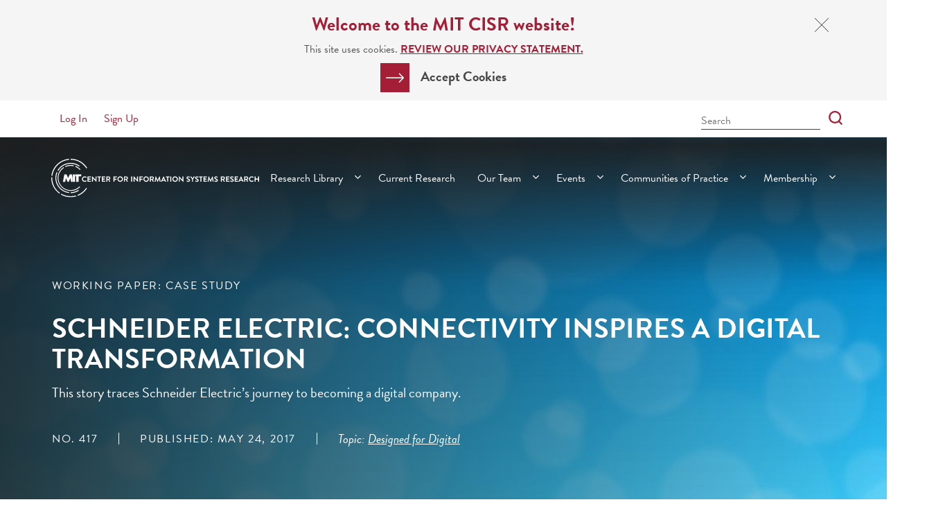

--- FILE ---
content_type: text/html; charset=UTF-8
request_url: https://cisr.mit.edu/publication/MIT_CISRwp417_SchneiderElectricTransformation_RossBeathMoloney
body_size: 12361
content:
<!DOCTYPE html>
<html lang="en" dir="ltr" prefix="og: https://ogp.me/ns#">
  <head>
    <meta charset="utf-8" />
<noscript><style>form.antibot * :not(.antibot-message) { display: none !important; }</style>
</noscript><meta name="description" content="This story traces Schneider Electric’s journey to becoming a digital company. It highlights the company’s development of an IoT platform to support asset performance management and other information-based services. It also describes the organizational changes accompanying Schneider Electric’s transformation from an electrical products company to a digital company." />
<meta name="abstract" content="This story traces Schneider Electric’s journey to becoming a digital company. It highlights the company’s development of an IoT platform to support asset performance management and other information-based services. It also describes the organizational changes accompanying Schneider Electric’s transformation from an electrical products company to a digital company." />
<link rel="canonical" href="https://cisr.mit.edu/publication/MIT_CISRwp417_SchneiderElectricTransformation_RossBeathMoloney" />
<link rel="image_src" href="/sites/default/files/2020-01/gradient_working_paper_0.jpg" />
<meta property="og:site_name" content="MIT CISR" />
<meta property="og:type" content="article" />
<meta property="og:url" content="https://cisr.mit.edu/publication/MIT_CISRwp417_SchneiderElectricTransformation_RossBeathMoloney" />
<meta property="og:title" content="Schneider Electric: Connectivity Inspires a Digital Transformation" />
<meta property="og:description" content="This story traces Schneider Electric’s journey to becoming a digital company. It highlights the company’s development of an IoT platform to support asset performance management and other information-based services. It also describes the organizational changes accompanying Schneider Electric’s transformation from an electrical products company to a digital company." />
<meta property="og:image" content="https://cisr.mit.edu/sites/default/files/2020-01/gradient_working_paper_0.jpg" />
<meta name="Generator" content="Drupal 10 (https://www.drupal.org)" />
<meta name="MobileOptimized" content="width" />
<meta name="HandheldFriendly" content="true" />
<meta name="viewport" content="width=device-width, initial-scale=1.0" />
<link rel="icon" href="/sites/default/files/mit_cisr_400x400_2.png" type="image/png" />

    <title>Schneider Electric: Connectivity Inspires a Digital Transformation | MIT CISR</title>
    <link rel="stylesheet" media="all" href="/sites/default/files/css/css_QqZcd73qlaQV5Pmn5ifhxLk8JWkKK24ADS_mdu_RQeQ.css?delta=0&amp;language=en&amp;theme=cisr&amp;include=eJxFjFsKhTAMRDdU2zWlNtRA-iBj76WuXlHEn-HMGZhVYCFri6QL9qlSs1uVgBkigV8uDFBmvL22dG3N-CIrpHKw62SUjfqGkGx0Uv8ZP2ofUQUbJ4eJncvz_xP-I9zpS0tD-QRHGjjv" />
<link rel="stylesheet" media="all" href="/sites/default/files/css/css_pxgpD0awlzJL7kFgkP3OJ8JxESa2Byul61rSKqsOaLs.css?delta=1&amp;language=en&amp;theme=cisr&amp;include=eJxFjFsKhTAMRDdU2zWlNtRA-iBj76WuXlHEn-HMGZhVYCFri6QL9qlSs1uVgBkigV8uDFBmvL22dG3N-CIrpHKw62SUjfqGkGx0Uv8ZP2ofUQUbJ4eJncvz_xP-I9zpS0tD-QRHGjjv" />
<link rel="stylesheet" media="all" href="https://use.typekit.net/wis1hdf.css" />


    <!-- Google Tag Manager -->
    <script>(function(w,d,s,l,i){w[l]=w[l]||[];w[l].push({'gtm.start':
          new Date().getTime(),event:'gtm.js'});var f=d.getElementsByTagName(s)[0],
        j=d.createElement(s),dl=l!='dataLayer'?'&l='+l:'';j.async=true;j.src=
        'https://www.googletagmanager.com/gtm.js?id='+i+dl;f.parentNode.insertBefore(j,f);
      })(window,document,'script','dataLayer','GTM-TQJ44FP');</script>
    <!-- End Google Tag Manager -->

    
  </head>
  <body class="path-node page-node-type-publication">

    <!-- Google Tag Manager (noscript) -->
    <noscript><iframe src="https://www.googletagmanager.com/ns.html?id=GTM-TQJ44FP"
                      height="0" width="0" style="display:none;visibility:hidden"></iframe></noscript>
    <!-- End Google Tag Manager (noscript) -->

        <a href="#main-content" class="visually-hidden focusable skip-link">
      Skip to main content
    </a>
    
      <div class="dialog-off-canvas-main-canvas" data-off-canvas-main-canvas>
    <div class="layout-container">

    <div class="region region-navigation region-messages">
    <div class="policy-anon block block-cisr-site-settings block-cisr-policy-notice-block" id="block-cisrpolicynoticeblock">
  
    
  <div class="block__wrapper">
    <div class="block__inside">
              

<a href="#" class="close"><span class="ic ic-close" aria-hidden="true"></span><span class="sr-only">Close Cookie Notice</span></a>
<h3>Welcome to the MIT CISR website!</h3>
<p class="text-align-center">This site uses cookies. <a href="/page/privacy-statement" target="_blank" title="MIT CISR Privacy Statement">Review our Privacy Statement.</a></p>

<div class="field field--name-field-arrow-cta field--type-link field--label-hidden field__item">
  <a href="#" class="arrow-cta">
    <span class="ic ic-arrow" aria-hidden="true"></span>
    <span class="link-text">Accept Cookies</span>
  </a>
</div>

          </div>
  </div>
</div>
<div data-drupal-messages-fallback class="hidden"></div>

  </div>


  <header role="banner" class="main-header hori pos-st logo-s nav-dd has-util-bar">
    <div>
      <input type="checkbox" class="toggle" id="headerToggleSearch">
      <input type="checkbox" class="toggle" id="headerToggleNav">
        <div class="region region-navigation region-header">
    <div id="block-cisrlogoblock" class="block block-cisr-site-settings block-cisr-logo-block">
  
    
  <div class="block__wrapper">
    <div class="block__inside">
              <a href="/" title="Home"><img src="/themes/custom/cisr/assets/logo.svg" alt="MIT Center for Information Systems Research" title="MIT Center for Information Systems Research" id="logo" class="logo"><img src="/themes/custom/cisr/assets/logo-wh.svg" alt="MIT Center for Information Systems Research" title="MIT Center for Information Systems Research" id="logo-w" class="logo-w"></a>
          </div>
  </div>
</div>

  </div>

      <label class="toggle-trigger" for="headerToggleSearch">
          <span class="ic ic-search"></span>
          <span class="sr-only">Search</span>
      </label>
      <label class="toggle-trigger" for="headerToggleNav">
          <span class="ic ic-bars"></span>
          <span class="sr-only">Menu</span>
      </label>
      <div class="navigation">
          <div class="region region-navigation">
    <nav aria-labelledby="block-mainnavigation-menu" id="block-mainnavigation">
            
  <h2 class="visually-hidden" id="block-mainnavigation-menu">Main navigation</h2>
  

        
<label class="toggle-trigger" for="headerToggleNav">
    <span class="sr-only">Menu</span>
</label>
              <ul class="menu">
                    <li class="menu-item menu-item--expanded">
                  <a href="/research-library" title="Research Library" data-drupal-link-system-path="node/4240">Research Library</a>
          <input type="checkbox" id="menu-menu_link_content:71a26184-b838-408d-9396-c64f3ff63f73">
          <span class="ic ic-angle-down"></span>
          <label for="menu-menu_link_content:71a26184-b838-408d-9396-c64f3ff63f73"><span class="toggle-text">Research Library Subpages</span> <span class="ic ic-angle-down"></span></label>
                        <ul class="menu">
                    <li class="menu-item">
                  <a href="/research-library" title="View All Research" data-drupal-link-system-path="node/4240">View All Research</a>
              </li>
                <li class="menu-item">
                  <a href="/content/classic-topics-artificial-intelligence-ai" title="Core Topics – Artificial Intelligence (AI)" data-drupal-link-system-path="node/172511"> Artificial Intelligence (AI)</a>
              </li>
                <li class="menu-item">
                  <a href="/content/classic-topics-data" title="Core Topic: Data" data-drupal-link-system-path="node/4200">Data</a>
              </li>
                <li class="menu-item">
                  <a href="/content/classic-topics-digital-business-models" title="Core Topics - Digital Business Models" data-drupal-link-system-path="node/4201">Digital Business Models</a>
              </li>
                <li class="menu-item">
                  <a href="/content/classic-topics-digital-design-and-transformation" title="Core Topics - Digital Design and Transformation" data-drupal-link-system-path="node/4185">Digital Design and Transformation</a>
              </li>
                <li class="menu-item">
                  <a href="/content/classic-topics-decision-rights" title="Digital Governance and Decision Rights" data-drupal-link-system-path="node/6903">Digital Governance</a>
              </li>
                <li class="menu-item">
                  <a href="/content/classic-topics-digital-innovation-and-portfolios" title="Digital Innovation and Portfolios" data-drupal-link-system-path="node/6902">Digital Innovation and Portfolios</a>
              </li>
                <li class="menu-item">
                  <a href="/content/classic-topics-digitally-savvy-leadership" title="Classic Topics – Digitally Savvy Leadership" data-drupal-link-system-path="node/122168">Digitally Savvy Leadership</a>
              </li>
                <li class="menu-item">
                  <a href="/content/classic-topics-employee-experience" title="Employee Experience Classic Topics Page" data-drupal-link-system-path="node/7034">Employee Experience</a>
              </li>
                <li class="menu-item">
                  <a href="/content/classic-topics-enterprise-architecture" title="Core Topics - Enterprise Architecture" data-drupal-link-system-path="node/4193">Enterprise Architecture</a>
              </li>
                <li class="menu-item">
                  <a href="/content/classic-topics-future-ready" title="Classic Topics - Pathways to Future Ready" data-drupal-link-system-path="node/85110">Pathways to Future Ready</a>
              </li>
                <li class="menu-item">
                  <a href="/research-library/glossary" title="CISR Glossary" data-drupal-link-system-path="node/25796">CISR Glossary</a>
              </li>
        </ul>
  
              </li>
                <li class="menu-item">
                  <a href="/content/current-research" title="Current Research" data-drupal-link-system-path="node/6436">Current Research</a>
              </li>
                <li class="menu-item menu-item--expanded">
                  <span title="Our Team">Our Team</span>
          <input type="checkbox" id="menu-menu_link_content:f6537729-e7e5-4057-8498-3e1bb0149fa7">
          <span class="ic ic-angle-down"></span>
          <label for="menu-menu_link_content:f6537729-e7e5-4057-8498-3e1bb0149fa7"><span class="toggle-text">Our Team Subpages</span> <span class="ic ic-angle-down"></span></label>
                        <ul class="menu">
                    <li class="menu-item">
                  <a href="/content/research" data-drupal-link-system-path="node/4198">Research</a>
              </li>
                <li class="menu-item">
                  <a href="/content/administration" title="Administration" data-drupal-link-system-path="node/4203">Administration</a>
              </li>
        </ul>
  
              </li>
                <li class="menu-item menu-item--expanded">
                  <a href="/content/events" data-drupal-link-system-path="node/4251">Events</a>
          <input type="checkbox" id="menu-menu_link_content:0169c167-e237-4496-adf4-92bcbb233b13">
          <span class="ic ic-angle-down"></span>
          <label for="menu-menu_link_content:0169c167-e237-4496-adf4-92bcbb233b13"><span class="toggle-text">Events Subpages</span> <span class="ic ic-angle-down"></span></label>
                        <ul class="menu">
                    <li class="menu-item">
                  <a href="/content/upcoming-events" title="Upcoming Events" data-drupal-link-system-path="node/6901">Upcoming Events</a>
              </li>
                <li class="menu-item">
                  <a href="/content/past-events" title="Past Events" data-drupal-link-system-path="node/21686">Past Events</a>
              </li>
                <li class="menu-item">
                  <a href="/content/executive-education" title="Executive Education" data-drupal-link-system-path="node/4257">Executive Education</a>
              </li>
                <li class="menu-item">
                  <a href="/content/affiliate-events" title="Events from MIT CISR&#039;s Affiliates" data-drupal-link-system-path="node/48122">Affiliate Events</a>
              </li>
        </ul>
  
              </li>
                <li class="menu-item menu-item--expanded">
                  <a href="/content/communities-practice" title="MIT CISR Communities of Practice" data-drupal-link-system-path="node/103591">Communities of Practice</a>
          <input type="checkbox" id="menu-menu_link_content:3f50cd6c-dde3-4b1b-8388-0a6611ea5fab">
          <span class="ic ic-angle-down"></span>
          <label for="menu-menu_link_content:3f50cd6c-dde3-4b1b-8388-0a6611ea5fab"><span class="toggle-text">Communities of Practice Subpages</span> <span class="ic ic-angle-down"></span></label>
                        <ul class="menu">
                    <li class="menu-item">
                  <a href="/content/data-board" title="Data Board" data-drupal-link-system-path="node/4263">Data Board</a>
              </li>
                <li class="menu-item">
                  <a href="/content/liaison-community" title="Liaison Community of Practice" data-drupal-link-system-path="node/103524">Liaison Community</a>
              </li>
        </ul>
  
              </li>
                <li class="menu-item menu-item--expanded">
                  <a href="/content/membership" title="Membership" data-drupal-link-system-path="node/4245">Membership</a>
          <input type="checkbox" id="menu-menu_link_content:b3697dc3-a646-469b-aac8-b6898719e556">
          <span class="ic ic-angle-down"></span>
          <label for="menu-menu_link_content:b3697dc3-a646-469b-aac8-b6898719e556"><span class="toggle-text">Membership Subpages</span> <span class="ic ic-angle-down"></span></label>
                        <ul class="menu">
                    <li class="menu-item">
                  <a href="/content/mit-cisr-members" title="MIT CISR Members" data-drupal-link-system-path="node/4207">Our Consortium</a>
              </li>
                <li class="menu-item">
                  <a href="/content/join-mit-cisr" data-drupal-link-system-path="node/4209">Join MIT CISR</a>
              </li>
                <li class="menu-item">
                  <a href="https://cisr.mit.edu/content/join-mit-cisr#benefits" title="Member Benefits">Member Benefits</a>
              </li>
                <li class="menu-item">
                  <a href="/content/learning-programs" title="MIT CISR Learnng Programs" data-drupal-link-system-path="node/147434">Learning Programs</a>
              </li>
                <li class="menu-item">
                  <a href="/content/workshop-menu" title="Workshop Menu" data-drupal-link-system-path="node/4253">Workshop Menu</a>
              </li>
                <li class="menu-item">
                  <a href="/content/liaison-resources" title="Liaison Resources" data-drupal-link-system-path="node/4226">Liaison Resources</a>
              </li>
                <li class="menu-item">
                  <a href="/content/mit-cisr-news" title="Newsletters to Our Members" data-drupal-link-system-path="node/44560">MIT CISR News</a>
              </li>
                <li class="menu-item">
                  <a href="/content/member-faqs" title="Member FAQs" data-drupal-link-system-path="node/4210">Member FAQs</a>
              </li>
        </ul>
  
              </li>
        </ul>
  


  </nav>

  </div>

          <div class="region region-navigation region-utility">
    <div class="region__wrapper">
      <div class="region__inside">
        <nav aria-labelledby="block-useraccountmenu-menu" id="block-useraccountmenu">
            
  <h2 class="visually-hidden" id="block-useraccountmenu-menu">User account menu</h2>
  

        
              <ul class="menu">
                    <li class="menu-item menu-item--expanded">
                  <a href="/user/login?destination=/publication/MIT_CISRwp417_SchneiderElectricTransformation_RossBeathMoloney" data-drupal-link-system-path="user/login">Log In</a>
              </li>
                <li class="menu-item">
                  <a href="/user/signup?destination=/publication/MIT_CISRwp417_SchneiderElectricTransformation_RossBeathMoloney" data-drupal-link-system-path="user/signup">Sign Up</a>
              </li>
        </ul>
  


  </nav>

      </div>
    </div>
  </div>

      </div>
        <div class="region region-navigation region-search">
    <div class="region__wrapper">
      <div class="region__inside">
        <div id="block-cisrsearchbarblock" class="block block-cisr-site-settings block-cisr-header-search-bar-block search">
  
    
  <div class="block__wrapper">
    <div class="block__inside">
              <form class="search-form" data-drupal-selector="cisr-header-search-bar" action="/publication/MIT_CISRwp417_SchneiderElectricTransformation_RossBeathMoloney" method="post" id="cisr-header-search-bar" accept-charset="UTF-8">
  <div class="js-form-item form-item js-form-type-textfield form-type-textfield js-form-item-search form-item-search form-no-label">
      <label for="edit-search" class="visually-hidden">Search Bar</label>
        <input placeholder="Search" data-drupal-selector="edit-search" type="text" id="edit-search" name="search" value="" size="60" maxlength="128" class="form-text" />

        </div>

  
<button data-drupal-selector="edit-submit" type="submit" id="edit-submit" name="search_submit" value="Search" class="button js-form-submit form-submit" aria-label="Search">
  <span class="ic ic-search"></span>      <span class="value-text">Search</span>
  </button>
<input autocomplete="off" data-drupal-selector="form-jsyksgbmzzbmd8urc32z2er1374szx7smxlvwwlz1g4" type="hidden" name="form_build_id" value="form-JSYKsgbMZzBmd8uRC32z2eR1374SZX7sMxlvwwlz1G4" />
<input data-drupal-selector="edit-cisr-header-search-bar" type="hidden" name="form_id" value="cisr_header_search_bar" />

</form>



          </div>
  </div>
</div>

        <label class="toggle-trigger" for="headerToggleSearch">
            <span class="ic ic-close"></span>
            <span class="sr-only">Close</span>
        </label>
      </div>
    </div>
  </div>

    </div>
  </header>

  
  
  
  

  <main>
    <a id="main-content" tabindex="-1"></a>
    <div class="layout-content">
        <div class="region region-navigation region-content">
    <div id="block-cisr-content" class="block block-system block-system-main-block">
  
    
  <div class="block__wrapper">
    <div class="block__inside">
              
<article data-history-node-id="7289" class="node node--type-publication node--view-mode-full">

  
    

  
  <div class="node__content">
    



          <section  class="layout layout--one-column section full-width">
  <div>
    <div  class="layout__inside row">
              <div  class="col-md-12">
          

    
<div class="block--type--publication-hero show-to--gated show-to--privileged block block-layout-builder block-inline-blockpublication-hero block-pub-hero">
  
  <div class="block__wrapper">
    <div class="block__inside">

      <div id="publication--hero" class="custom--hero hero lg pub-hero pub-type--working-paper working-paper has-media">
                  <picture>
            <img src="/sites/default/files/styles/max_1300x1300/public/2020-01/gradient_working_paper_0.jpg?itok=wR14PltP" alt="Working Paper hero">
          </picture>
                <div class="hero__inside cnt">
          <div>
            <div class="cnt-inner">
              <div class="superheading">

                                  <span class="pub-type">Working Paper: Case Study</span>
                
              </div>

                              <h1>Schneider Electric: Connectivity Inspires a Digital Transformation</h1>
              
                              <div class="subheading">
                  This story traces Schneider Electric’s journey to becoming a digital company.
                </div>
              
            </div>
            <div class="footer">

              
                              <span class="sloan-number">No. 417</span>
              
                              <span class="published-date">Published: May 24, 2017</span>
              
                                                <span class="topics">Topic: <a href="/research-library?filters=1&amp;topic%5B0%5D=31">Designed for Digital</a></span>
                                          </div>
          </div>
        </div>
      </div>

      
      <div class="section">
        <div>
          <div class="row ha-right">
            <div class="col-xs-12 col-md-8">
                            <div class="authors">By Jeanne W. Ross, Cynthia M. Beath, and Kate Moloney</div>
                          </div>
            <div class="col-xs-12 col-md-4">
              <div class="block block-cisr-site-settings block-cisr-share-this-block">
  
    
  <div class="block__wrapper">
    <div class="block__inside">
                    <a href="https://www.linkedin.com/shareArticle?url=https://cisr.mit.edu/publication/MIT_CISRwp417_SchneiderElectricTransformation_RossBeathMoloney" class="sharethis-link platform--linkedin" target="_blank" title="Linkedin">
      <span class="ic ic-linkedin" aria-hidden="true"></span>
	  <span class="sr-only">Share Linkedin</span>
    </a>
        <a href="https://twitter.com/share?url=https://cisr.mit.edu/publication/MIT_CISRwp417_SchneiderElectricTransformation_RossBeathMoloney" class="sharethis-link platform--twitter" target="_blank" title="Twitter">
      <span class="ic ic-twitter" aria-hidden="true"></span>
	  <span class="sr-only">Share Twitter</span>
    </a>
        <a href="https://www.facebook.com/sharer/sharer.php?display=popup&amp;u=https://cisr.mit.edu/publication/MIT_CISRwp417_SchneiderElectricTransformation_RossBeathMoloney" class="sharethis-link platform--facebook" target="_blank" title="Facebook">
      <span class="ic ic-facebook" aria-hidden="true"></span>
	  <span class="sr-only">Share Facebook</span>
    </a>
        <a href="mailto:?&amp;subject=Schneider Electric: Connectivity Inspires a Digital Transformation&amp;body=Schneider Electric: Connectivity Inspires a Digital Transformation - https://cisr.mit.edu/publication/MIT_CISRwp417_SchneiderElectricTransformation_RossBeathMoloney" class="sharethis-link platform--email" target="_blank" title="Email">
      <span class="ic ic-envelope" aria-hidden="true"></span>
	  <span class="sr-only">Share Email</span>
    </a>
        <a href="/content/rss.xml" class="sharethis-link platform--rss" target="_blank" title="Rss">
      <span class="ic ic-zzz_rss" aria-hidden="true"></span>
	  <span class="sr-only">Share Rss</span>
    </a>
  
          </div>
  </div>
</div>

            </div>
          </div>
        </div>
      </div>


    </div>
  </div>
</div>

        </div>
          </div>
  </div>
</section>


        



                  
  <section  class="layout layout--three-column l-2-8-2 section">
    <div>
      <div  class="layout__inside make-container-max-width row">

        <div class="col-md-2">
          <div >
            
<div class="block--type--body-text show-to--public show-to--gated show-to--privileged block block-block-content block-block-contentb93d95b5-6267-461a-ae3d-a05ac0682b67 body_text callout-b fact">
  
  <div class="block__wrapper">
    <div class="block__inside">
              
  
                      <div class="clearfix text-formatted field field--name-field-long-formatted field--type-text-long field--label-hidden field__item"><h5><strong><span style="color:#a41f35;">CASE STUDY </span></strong></h5>

<p>An in-depth description of a firm’s approach to an IT management issue (intended for MBA and executive education)</p>
</div>
            

          </div>
  </div>
</div>

          </div>
        </div>

       <div class="col-md-8">
          <div >
            <div class="block block-layout-builder block-field-blocknodepublicationfield-abstract">
  
    
  <div class="block__wrapper">
    <div class="block__inside">
              
<h6>Abstract</h6>

  <div class="field field--name-field-abstract field--type-text-with-summary field--label-hidden field__item"><p>This story traces Schneider Electric’s journey to becoming a digital company. It highlights the company’s development of an IoT platform to support asset performance management and other information-based services. It also describes the organizational changes accompanying Schneider Electric’s transformation from an electrical products company to a digital company.</p>
</div>

          </div>
  </div>
</div>


  <div class="block--type--access-message-component block block-block-content block-block-contentea982757-1198-498b-91b7-eaae463d9758 access-message">
    
    <div class="block__wrapper">
      <div class="block__inside">
                  <div class="content">

            
            
                          
  
                      <div class="clearfix text-formatted field field--name-field-public-message field--type-text-long field--label-hidden field__item"><h4><span style="color:#147c8d;">Access More Research!</span></h4>

<p>Any registered, logged-in user of the website can read many MIT CISR Working Papers in the webpage from 90 days after publication, plus download a PDF of the publication. Employees of MIT CISR members organizations get access to additional content.</p>
</div>
            

              <div class="links">
                <a href="/membership-benefits" class="tertiary-cta">Membership Benefits</a>
                <a href="/user/login?destination=/publication/MIT_CISRwp417_SchneiderElectricTransformation_RossBeathMoloney" class="tertiary-cta">Log In or Sign Up Now</a>
              </div>
            
          </div>
              </div>
    </div>
  </div>

          </div>
      </div>

      <div class="col-md-2">
          <div >
            
          </div>
      </div>

      </div>
    </div>
  </section>



      





  <section  class="empty-section layout layout--two-column l-33-66 section">
    <div>
		<div  class="layout__inside make-container-max-width row">
		  			<div  class="col-md-4">
			  
			</div>
		  		  			<div  class="col-md-8">
			  
			</div>
		  		</div>
	</div>
  </section>




    <section  class="empty-section layout layout--one-column section make-container-max-width">
  <div>
    <div  class="layout__inside row">
              <div  class="col-md-12">
          
        </div>
          </div>
  </div>
</section>


        



    
  <section  class="empty-section layout layout--three-column l-2-8-2 section">
    <div>
      <div  class="layout__inside make-container-max-width row">

        <div class="col-md-2">
          <div >
            
          </div>
        </div>

       <div class="col-md-8">
          <div >
            
          </div>
      </div>

      <div class="col-md-2">
          <div >
            
          </div>
      </div>

      </div>
    </div>
  </section>




    <section  class="empty-section layout layout--one-column section make-container-max-width">
  <div>
    <div  class="layout__inside row">
              <div  class="col-md-12">
          
        </div>
          </div>
  </div>
</section>


        



    
  <section  class="empty-section layout layout--three-column l-2-8-2 section">
    <div>
      <div  class="layout__inside make-container-max-width row">

        <div class="col-md-2">
          <div >
            
          </div>
        </div>

       <div class="col-md-8">
          <div >
            
          </div>
      </div>

      <div class="col-md-2">
          <div >
            
          </div>
      </div>

      </div>
    </div>
  </section>




    <section  class="empty-section layout layout--one-column section make-container-max-width">
  <div>
    <div  class="layout__inside row">
              <div  class="col-md-12">
          
        </div>
          </div>
  </div>
</section>


        



    
  <section  class="empty-section layout layout--three-column l-2-8-2 section">
    <div>
      <div  class="layout__inside make-container-max-width row">

        <div class="col-md-2">
          <div >
            
          </div>
        </div>

       <div class="col-md-8">
          <div >
            
          </div>
      </div>

      <div class="col-md-2">
          <div >
            
          </div>
      </div>

      </div>
    </div>
  </section>




    <section  class="empty-section layout layout--one-column section make-container-max-width">
  <div>
    <div  class="layout__inside row">
              <div  class="col-md-12">
          
        </div>
          </div>
  </div>
</section>


        



    
  <section  class="empty-section layout layout--three-column l-2-8-2 section">
    <div>
      <div  class="layout__inside make-container-max-width row">

        <div class="col-md-2">
          <div >
            
          </div>
        </div>

       <div class="col-md-8">
          <div >
            
          </div>
      </div>

      <div class="col-md-2">
          <div >
            
          </div>
      </div>

      </div>
    </div>
  </section>




    <section  class="empty-section layout layout--one-column section make-container-max-width">
  <div>
    <div  class="layout__inside row">
              <div  class="col-md-12">
          
        </div>
          </div>
  </div>
</section>


        



    
  <section  class="empty-section layout layout--three-column l-2-8-2 section">
    <div>
      <div  class="layout__inside make-container-max-width row">

        <div class="col-md-2">
          <div >
            
          </div>
        </div>

       <div class="col-md-8">
          <div >
            
          </div>
      </div>

      <div class="col-md-2">
          <div >
            
          </div>
      </div>

      </div>
    </div>
  </section>


        



    
  <section  class="empty-section layout layout--three-column l-1-10-1 section">
    <div>
      <div  class="layout__inside make-container-max-width row">

        <div class="col-md-1">
          <div >
            
          </div>
        </div>

       <div class="col-md-10">
          <div >
            
          </div>
      </div>

      <div class="col-md-1">
          <div >
            
          </div>
      </div>

      </div>
    </div>
  </section>




    <section  class="empty-section layout layout--one-column section make-container-max-width">
  <div>
    <div  class="layout__inside row">
              <div  class="col-md-12">
          
        </div>
          </div>
  </div>
</section>


        



    
  <section  class="empty-section layout layout--three-column l-2-8-2 section">
    <div>
      <div  class="layout__inside make-container-max-width row">

        <div class="col-md-2">
          <div >
            
          </div>
        </div>

       <div class="col-md-8">
          <div >
            
          </div>
      </div>

      <div class="col-md-2">
          <div >
            
          </div>
      </div>

      </div>
    </div>
  </section>




    <section  class="empty-section layout layout--one-column section make-container-max-width">
  <div>
    <div  class="layout__inside row">
              <div  class="col-md-12">
          
        </div>
          </div>
  </div>
</section>


        



    
  <section  class="empty-section layout layout--three-column l-2-8-2 section">
    <div>
      <div  class="layout__inside make-container-max-width row">

        <div class="col-md-2">
          <div >
            
          </div>
        </div>

       <div class="col-md-8">
          <div >
            
          </div>
      </div>

      <div class="col-md-2">
          <div >
            
          </div>
      </div>

      </div>
    </div>
  </section>




    <section  class="empty-section layout layout--one-column section make-container-max-width">
  <div>
    <div  class="layout__inside row">
              <div  class="col-md-12">
          
        </div>
          </div>
  </div>
</section>


        



    
  <section  class="empty-section layout layout--three-column l-2-8-2 section">
    <div>
      <div  class="layout__inside make-container-max-width row">

        <div class="col-md-2">
          <div >
            
          </div>
        </div>

       <div class="col-md-8">
          <div >
            
          </div>
      </div>

      <div class="col-md-2">
          <div >
            
          </div>
      </div>

      </div>
    </div>
  </section>




    <section  class="empty-section layout layout--one-column section make-container-max-width">
  <div>
    <div  class="layout__inside row">
              <div  class="col-md-12">
          
        </div>
          </div>
  </div>
</section>


        



    
  <section  class="empty-section layout layout--three-column l-2-8-2 section">
    <div>
      <div  class="layout__inside make-container-max-width row">

        <div class="col-md-2">
          <div >
            
          </div>
        </div>

       <div class="col-md-8">
          <div >
            
          </div>
      </div>

      <div class="col-md-2">
          <div >
            
          </div>
      </div>

      </div>
    </div>
  </section>




    <section  class="empty-section layout layout--one-column section make-container-max-width">
  <div>
    <div  class="layout__inside row">
              <div  class="col-md-12">
          
        </div>
          </div>
  </div>
</section>


        



    
  <section  class="empty-section layout layout--three-column l-2-8-2 section">
    <div>
      <div  class="layout__inside make-container-max-width row">

        <div class="col-md-2">
          <div >
            
          </div>
        </div>

       <div class="col-md-8">
          <div >
            
          </div>
      </div>

      <div class="col-md-2">
          <div >
            
          </div>
      </div>

      </div>
    </div>
  </section>




    <section  class="empty-section layout layout--one-column section make-container-max-width">
  <div>
    <div  class="layout__inside row">
              <div  class="col-md-12">
          
        </div>
          </div>
  </div>
</section>


        



    
  <section  class="empty-section layout layout--three-column l-2-8-2 section">
    <div>
      <div  class="layout__inside make-container-max-width row">

        <div class="col-md-2">
          <div >
            
          </div>
        </div>

       <div class="col-md-8">
          <div >
            
          </div>
      </div>

      <div class="col-md-2">
          <div >
            
          </div>
      </div>

      </div>
    </div>
  </section>




    <section  class="empty-section layout layout--one-column section make-container-max-width">
  <div>
    <div  class="layout__inside row">
              <div  class="col-md-12">
          
        </div>
          </div>
  </div>
</section>


        



    
  <section  class="empty-section layout layout--three-column l-2-8-2 section">
    <div>
      <div  class="layout__inside make-container-max-width row">

        <div class="col-md-2">
          <div >
            
          </div>
        </div>

       <div class="col-md-8">
          <div >
            
          </div>
      </div>

      <div class="col-md-2">
          <div >
            
          </div>
      </div>

      </div>
    </div>
  </section>




    <section  class="empty-section layout layout--one-column section make-container-max-width">
  <div>
    <div  class="layout__inside row">
              <div  class="col-md-12">
          
        </div>
          </div>
  </div>
</section>


        



    
  <section  class="empty-section layout layout--three-column l-2-8-2 section">
    <div>
      <div  class="layout__inside make-container-max-width row">

        <div class="col-md-2">
          <div >
            
          </div>
        </div>

       <div class="col-md-8">
          <div >
            
          </div>
      </div>

      <div class="col-md-2">
          <div >
            
          </div>
      </div>

      </div>
    </div>
  </section>




    <section  class="empty-section layout layout--one-column section make-container-max-width">
  <div>
    <div  class="layout__inside row">
              <div  class="col-md-12">
          
        </div>
          </div>
  </div>
</section>


        



    
  <section  class="empty-section layout layout--three-column l-2-8-2 section">
    <div>
      <div  class="layout__inside make-container-max-width row">

        <div class="col-md-2">
          <div >
            
          </div>
        </div>

       <div class="col-md-8">
          <div >
            
          </div>
      </div>

      <div class="col-md-2">
          <div >
            
          </div>
      </div>

      </div>
    </div>
  </section>




    <section  class="empty-section layout layout--one-column section make-container-max-width">
  <div>
    <div  class="layout__inside row">
              <div  class="col-md-12">
          
        </div>
          </div>
  </div>
</section>


        



    
  <section  class="empty-section layout layout--three-column l-2-8-2 section">
    <div>
      <div  class="layout__inside make-container-max-width row">

        <div class="col-md-2">
          <div >
            
          </div>
        </div>

       <div class="col-md-8">
          <div >
            
          </div>
      </div>

      <div class="col-md-2">
          <div >
            
          </div>
      </div>

      </div>
    </div>
  </section>




    <section  class="empty-section layout layout--one-column section make-container-max-width">
  <div>
    <div  class="layout__inside row">
              <div  class="col-md-12">
          
        </div>
          </div>
  </div>
</section>


        



    
  <section  class="empty-section layout layout--three-column l-1-10-1 section">
    <div>
      <div  class="layout__inside make-container-max-width row">

        <div class="col-md-1">
          <div >
            
          </div>
        </div>

       <div class="col-md-10">
          <div >
            
          </div>
      </div>

      <div class="col-md-1">
          <div >
            
          </div>
      </div>

      </div>
    </div>
  </section>




    <section  class="empty-section layout layout--one-column section make-container-max-width">
  <div>
    <div  class="layout__inside row">
              <div  class="col-md-12">
          
        </div>
          </div>
  </div>
</section>


        



    
  <section  class="empty-section layout layout--three-column l-2-8-2 section">
    <div>
      <div  class="layout__inside make-container-max-width row">

        <div class="col-md-2">
          <div >
            
          </div>
        </div>

       <div class="col-md-8">
          <div >
            
          </div>
      </div>

      <div class="col-md-2">
          <div >
            
          </div>
      </div>

      </div>
    </div>
  </section>




    <section  class="empty-section layout layout--one-column section make-container-max-width">
  <div>
    <div  class="layout__inside row">
              <div  class="col-md-12">
          
        </div>
          </div>
  </div>
</section>


        



    
  <section  class="empty-section layout layout--three-column l-2-8-2 section">
    <div>
      <div  class="layout__inside make-container-max-width row">

        <div class="col-md-2">
          <div >
            
          </div>
        </div>

       <div class="col-md-8">
          <div >
            
          </div>
      </div>

      <div class="col-md-2">
          <div >
            
          </div>
      </div>

      </div>
    </div>
  </section>




    <section  class="empty-section layout layout--one-column section make-container-max-width">
  <div>
    <div  class="layout__inside row">
              <div  class="col-md-12">
          
        </div>
          </div>
  </div>
</section>


        



    
  <section  class="empty-section layout layout--three-column l-2-8-2 section">
    <div>
      <div  class="layout__inside make-container-max-width row">

        <div class="col-md-2">
          <div >
            
          </div>
        </div>

       <div class="col-md-8">
          <div >
            
          </div>
      </div>

      <div class="col-md-2">
          <div >
            
          </div>
      </div>

      </div>
    </div>
  </section>




    <section  class="empty-section layout layout--one-column section make-container-max-width">
  <div>
    <div  class="layout__inside row">
              <div  class="col-md-12">
          
        </div>
          </div>
  </div>
</section>


        



    
  <section  class="empty-section layout layout--three-column l-2-8-2 section">
    <div>
      <div  class="layout__inside make-container-max-width row">

        <div class="col-md-2">
          <div >
            
          </div>
        </div>

       <div class="col-md-8">
          <div >
            
          </div>
      </div>

      <div class="col-md-2">
          <div >
            
          </div>
      </div>

      </div>
    </div>
  </section>




    <section  class="empty-section layout layout--one-column section make-container-max-width">
  <div>
    <div  class="layout__inside row">
              <div  class="col-md-12">
          
        </div>
          </div>
  </div>
</section>


        



    
  <section  class="empty-section layout layout--three-column l-2-8-2 section">
    <div>
      <div  class="layout__inside make-container-max-width row">

        <div class="col-md-2">
          <div >
            
          </div>
        </div>

       <div class="col-md-8">
          <div >
            
          </div>
      </div>

      <div class="col-md-2">
          <div >
            
          </div>
      </div>

      </div>
    </div>
  </section>




    <section  class="empty-section layout layout--one-column section make-container-max-width">
  <div>
    <div  class="layout__inside row">
              <div  class="col-md-12">
          
        </div>
          </div>
  </div>
</section>


        



    
  <section  class="empty-section layout layout--three-column l-1-10-1 section">
    <div>
      <div  class="layout__inside make-container-max-width row">

        <div class="col-md-1">
          <div >
            
          </div>
        </div>

       <div class="col-md-10">
          <div >
            
          </div>
      </div>

      <div class="col-md-1">
          <div >
            
          </div>
      </div>

      </div>
    </div>
  </section>




    <section  class="empty-section layout layout--one-column section make-container-max-width">
  <div>
    <div  class="layout__inside row">
              <div  class="col-md-12">
          
        </div>
          </div>
  </div>
</section>


        



    
  <section  class="empty-section layout layout--three-column l-2-8-2 section">
    <div>
      <div  class="layout__inside make-container-max-width row">

        <div class="col-md-2">
          <div >
            
          </div>
        </div>

       <div class="col-md-8">
          <div >
            
          </div>
      </div>

      <div class="col-md-2">
          <div >
            
          </div>
      </div>

      </div>
    </div>
  </section>




    <section  class="empty-section layout layout--one-column section make-container-max-width">
  <div>
    <div  class="layout__inside row">
              <div  class="col-md-12">
          
        </div>
          </div>
  </div>
</section>


        



    
  <section  class="empty-section layout layout--three-column l-2-8-2 section">
    <div>
      <div  class="layout__inside make-container-max-width row">

        <div class="col-md-2">
          <div >
            
          </div>
        </div>

       <div class="col-md-8">
          <div >
            
          </div>
      </div>

      <div class="col-md-2">
          <div >
            
          </div>
      </div>

      </div>
    </div>
  </section>




    <section  class="empty-section layout layout--one-column section make-container-max-width">
  <div>
    <div  class="layout__inside row">
              <div  class="col-md-12">
          
        </div>
          </div>
  </div>
</section>


        



    
  <section  class="empty-section layout layout--three-column l-2-8-2 section">
    <div>
      <div  class="layout__inside make-container-max-width row">

        <div class="col-md-2">
          <div >
            
          </div>
        </div>

       <div class="col-md-8">
          <div >
            
          </div>
      </div>

      <div class="col-md-2">
          <div >
            
          </div>
      </div>

      </div>
    </div>
  </section>




    <section  class="empty-section layout layout--one-column section make-container-max-width">
  <div>
    <div  class="layout__inside row">
              <div  class="col-md-12">
          
        </div>
          </div>
  </div>
</section>


        



    
  <section  class="empty-section layout layout--three-column l-2-8-2 section">
    <div>
      <div  class="layout__inside make-container-max-width row">

        <div class="col-md-2">
          <div >
            
          </div>
        </div>

       <div class="col-md-8">
          <div >
            
          </div>
      </div>

      <div class="col-md-2">
          <div >
            
          </div>
      </div>

      </div>
    </div>
  </section>




    <section  class="empty-section layout layout--one-column section make-container-max-width">
  <div>
    <div  class="layout__inside row">
              <div  class="col-md-12">
          
        </div>
          </div>
  </div>
</section>


        



    
  <section  class="empty-section layout layout--three-column l-2-8-2 section">
    <div>
      <div  class="layout__inside make-container-max-width row">

        <div class="col-md-2">
          <div >
            
          </div>
        </div>

       <div class="col-md-8">
          <div >
            
          </div>
      </div>

      <div class="col-md-2">
          <div >
            
          </div>
      </div>

      </div>
    </div>
  </section>




    <section  class="empty-section layout layout--one-column section make-container-max-width">
  <div>
    <div  class="layout__inside row">
              <div  class="col-md-12">
          
        </div>
          </div>
  </div>
</section>


        



    
  <section  class="empty-section layout layout--three-column l-2-8-2 section">
    <div>
      <div  class="layout__inside make-container-max-width row">

        <div class="col-md-2">
          <div >
            
          </div>
        </div>

       <div class="col-md-8">
          <div >
            
          </div>
      </div>

      <div class="col-md-2">
          <div >
            
          </div>
      </div>

      </div>
    </div>
  </section>




    <section  class="empty-section layout layout--one-column section make-container-max-width">
  <div>
    <div  class="layout__inside row">
              <div  class="col-md-12">
          
        </div>
          </div>
  </div>
</section>


        



    
  <section  class="empty-section layout layout--three-column l-2-8-2 section">
    <div>
      <div  class="layout__inside make-container-max-width row">

        <div class="col-md-2">
          <div >
            
          </div>
        </div>

       <div class="col-md-8">
          <div >
            
          </div>
      </div>

      <div class="col-md-2">
          <div >
            
          </div>
      </div>

      </div>
    </div>
  </section>




    <section  class="empty-section layout layout--one-column section make-container-max-width">
  <div>
    <div  class="layout__inside row">
              <div  class="col-md-12">
          
        </div>
          </div>
  </div>
</section>


        



    
  <section  class="empty-section layout layout--three-column l-2-8-2 section">
    <div>
      <div  class="layout__inside make-container-max-width row">

        <div class="col-md-2">
          <div >
            
          </div>
        </div>

       <div class="col-md-8">
          <div >
            
          </div>
      </div>

      <div class="col-md-2">
          <div >
            
          </div>
      </div>

      </div>
    </div>
  </section>




    <section  class="empty-section layout layout--one-column section make-container-max-width">
  <div>
    <div  class="layout__inside row">
              <div  class="col-md-12">
          
        </div>
          </div>
  </div>
</section>


        



    
  <section  class="empty-section layout layout--three-column l-2-8-2 section">
    <div>
      <div  class="layout__inside make-container-max-width row">

        <div class="col-md-2">
          <div >
            
          </div>
        </div>

       <div class="col-md-8">
          <div >
            
          </div>
      </div>

      <div class="col-md-2">
          <div >
            
          </div>
      </div>

      </div>
    </div>
  </section>




    <section  class="empty-section layout layout--one-column section make-container-max-width">
  <div>
    <div  class="layout__inside row">
              <div  class="col-md-12">
          
        </div>
          </div>
  </div>
</section>


        



    
  <section  class="empty-section layout layout--three-column l-2-8-2 section">
    <div>
      <div  class="layout__inside make-container-max-width row">

        <div class="col-md-2">
          <div >
            
          </div>
        </div>

       <div class="col-md-8">
          <div >
            
          </div>
      </div>

      <div class="col-md-2">
          <div >
            
          </div>
      </div>

      </div>
    </div>
  </section>




            <section  class="layout layout--one-column section make-container-max-width">
  <div>
    <div  class="layout__inside row">
              <div  class="col-md-12">
          <div class="block--type--footnote-area block block-block-content block-block-content7b429110-f8ce-4653-a18b-13a7b74debfb footnotes hidden">
  
  <div class="block__wrapper">
    <div class="block__inside">
              
        <h6>Footnotes</h6>
        <ol></ol>
          </div>
  </div>
</div>

        </div>
          </div>
  </div>
</section>


        



          
  <section  class="layout layout--three-column l-2-8-2 section">
    <div>
      <div  class="layout__inside make-container-max-width row">

        <div class="col-md-2">
          <div >
            
          </div>
        </div>

       <div class="col-md-8">
          <div >
            

          </div>
      </div>

      <div class="col-md-2">
          <div >
            
          </div>
      </div>

      </div>
    </div>
  </section>




          <section  class="layout layout--one-column section make-container-max-width">
  <div>
    <div  class="layout__inside row">
              <div  class="col-md-12">
          <div class="block--type--about-the-researchers show-to--public show-to--gated show-to--privileged block block-layout-builder block-inline-blockabout-the-researchers">
  
  <div class="block__wrapper">
    <div class="block__inside">
              
            <h2 class="field field--name-field-heading field--type-string field--label-hidden field__item">About the Authors</h2>
      
            <div class="field field--name-field-author-researcher-items field--type-entity-reference-revisions field--label-hidden field__items">
                  <div class="field__item">  <div class="paragraph paragraph--type--about-the-researcher-author paragraph--view-mode--default">
          
                    <div class="field field--name-field-author-researcher field--type-entity-reference field--label-hidden field__item">
<article class="profile about-the-researcher">

  
  <div>
    <div class="image">
      
                    <div class="field field--name-user-picture field--type-image field--label-hidden field__item">  <img loading="lazy" src="/sites/default/files/styles/large/public/pictures/2020-01/JeanneRoss_sq_3.jpg?itok=RaA4VimC" width="480" height="480" alt="Profile picture for user jross@mit.edu" class="image-style-large" />


</div>
            
    </div>
  </div>
  <div>
    <h3><strong>Jeanne W. Ross,</strong> <em>MIT Sloan Center for Information Systems Research (CISR)</em></h3>

    <div class="researcher-info">

      
      

          </div>

    <div class="researcher-links">
      
              <div class="user-link">
                              <a href="/content/researcher-profile-jeanne-ross" >View Profile</a>
        </div>
          </div>

    

    

  </div>

</article>
</div>
            
      </div>
</div>
                  <div class="field__item">  <div class="paragraph paragraph--type--about-the-researcher-author paragraph--view-mode--default">
          
                    <div class="field field--name-field-author-researcher field--type-entity-reference field--label-hidden field__item">
<article class="profile about-the-researcher">

  
  <div>
    <div class="image">
      
                    <div class="field field--name-user-picture field--type-image field--label-hidden field__item">  <img loading="lazy" src="/sites/default/files/styles/large/public/pictures/2020-01/Cynthia_Beath_.jpg?itok=T8dtvfT2" width="230" height="230" alt="Profile picture for user cynthia.beath@mccombs.utexas.edu" class="image-style-large" />


</div>
            
    </div>
  </div>
  <div>
    <h3><strong>Cynthia M. Beath,</strong> <em>University of Texas at Austin</em></h3>

    <div class="researcher-info">

      
      

          </div>

    <div class="researcher-links">
      
              <div class="user-link">
                              <a href="https://www.mccombs.utexas.edu/faculty-and-research/faculty-directory/profile/?username=beathcm" target="_blank">View Profile</a>
        </div>
          </div>

    

    

  </div>

</article>
</div>
            
      </div>
</div>
              </div>
      
          </div>
  </div>
</div>

        </div>
          </div>
  </div>
</section>




          <section  class="layout layout--one-column section make-container-max-width">
  <div>
    <div  class="layout__inside row">
              <div  class="col-md-12">
          
  

  
  <div class="block--type--current-patrons-sponsors show-to--public show-to--gated show-to--privileged block block-block-content block-block-content9043fd9d-e04b-4f3f-9a1c-ea9a122c9aa0">
    
    <div class="block__wrapper">
      <div class="block__inside">
                  
  
                      <div class="clearfix text-formatted field field--name-field-cps-description field--type-text-long field--label-hidden field__item"><h3><a id="consortium" name="consortium"><b>MIT CENTER FOR INFORMATION SYSTEMS RESEARCH (CISR)</b></a></h3>

<p>Founded in 1974 and grounded in MIT's tradition of combining academic knowledge and practical purpose, MIT CISR helps executives meet the challenge of leading increasingly digital and data-driven organizations. We work directly with digital leaders, executives, and boards to develop our insights. Our research is funded by member organizations that support our work and participate in our consortium.&nbsp;</p>
</div>
            

          <div>
  
  
  

      <header class="view-header">
      MIT CISR Patrons
    </header>
  
  
  

  <div class="view-content">
          <div class="views-row"><div class="views-field views-field-title"><span class="field-content">AlixPartners</span></div></div>
    <div class="views-row"><div class="views-field views-field-title"><span class="field-content">Avanade</span></div></div>
    <div class="views-row"><div class="views-field views-field-title"><span class="field-content">Cognizant</span></div></div>
    <div class="views-row"><div class="views-field views-field-title"><span class="field-content">Collibra</span></div></div>
    <div class="views-row"><div class="views-field views-field-title"><span class="field-content">IFS</span></div></div>
    <div class="views-row"><div class="views-field views-field-title"><span class="field-content">​</span></div></div>

    </div>
    

  
  

  
  
</div>

          <div>
  
  
  

      <header class="view-header">
      MIT CISR Sponsors
    </header>
  
  
  

  <div class="view-content">
          <div class="views-row"><div class="views-field views-field-title"><span class="field-content">ABN Group</span></div></div>
    <div class="views-row"><div class="views-field views-field-title"><span class="field-content">Alcon Vision</span></div></div>
    <div class="views-row"><div class="views-field views-field-title"><span class="field-content">ANZ Banking Group (Australia)</span></div></div>
    <div class="views-row"><div class="views-field views-field-title"><span class="field-content">AustralianSuper</span></div></div>
    <div class="views-row"><div class="views-field views-field-title"><span class="field-content">Banco Bradesco S.A. (Brazil)</span></div></div>
    <div class="views-row"><div class="views-field views-field-title"><span class="field-content">Banco do Brasil S.A.</span></div></div>
    <div class="views-row"><div class="views-field views-field-title"><span class="field-content">Barclays (UK)</span></div></div>
    <div class="views-row"><div class="views-field views-field-title"><span class="field-content">BNP Paribas (France)</span></div></div>
    <div class="views-row"><div class="views-field views-field-title"><span class="field-content">Bupa</span></div></div>
    <div class="views-row"><div class="views-field views-field-title"><span class="field-content">Caterpillar, Inc.</span></div></div>
    <div class="views-row"><div class="views-field views-field-title"><span class="field-content">Cemex (Mexico)</span></div></div>
    <div class="views-row"><div class="views-field views-field-title"><span class="field-content">Cencora</span></div></div>
    <div class="views-row"><div class="views-field views-field-title"><span class="field-content">CIBC (Canada)</span></div></div>
    <div class="views-row"><div class="views-field views-field-title"><span class="field-content">Cochlear Limited (Australia)</span></div></div>
    <div class="views-row"><div class="views-field views-field-title"><span class="field-content">Commonwealth Superannuation Corp. (Australia)</span></div></div>
    <div class="views-row"><div class="views-field views-field-title"><span class="field-content">Cuscal Limited (Australia)</span></div></div>
    <div class="views-row"><div class="views-field views-field-title"><span class="field-content">Dawn Foods</span></div></div>
    <div class="views-row"><div class="views-field views-field-title"><span class="field-content">DBS Bank Ltd. (Singapore)</span></div></div>
    <div class="views-row"><div class="views-field views-field-title"><span class="field-content">Doosan Corporation (Korea)</span></div></div>
    <div class="views-row"><div class="views-field views-field-title"><span class="field-content">Ericsson (Sweden)</span></div></div>
    <div class="views-row"><div class="views-field views-field-title"><span class="field-content">Fidelity Investments</span></div></div>
    <div class="views-row"><div class="views-field views-field-title"><span class="field-content">Fomento Economico Mexicano, S.A.B., de C.V.</span></div></div>
    <div class="views-row"><div class="views-field views-field-title"><span class="field-content">Genentech</span></div></div>
    <div class="views-row"><div class="views-field views-field-title"><span class="field-content">Hunter Water (Australia)</span></div></div>
    <div class="views-row"><div class="views-field views-field-title"><span class="field-content">International Motors</span></div></div>
    <div class="views-row"><div class="views-field views-field-title"><span class="field-content">Jewelers Mutual</span></div></div>
    <div class="views-row"><div class="views-field views-field-title"><span class="field-content">JPMorgan Chase</span></div></div>
    <div class="views-row"><div class="views-field views-field-title"><span class="field-content">Kaiser Permanente</span></div></div>
    <div class="views-row"><div class="views-field views-field-title"><span class="field-content">Keurig Dr Pepper</span></div></div>
    <div class="views-row"><div class="views-field views-field-title"><span class="field-content">King &amp; Wood Mallesons (Australia)</span></div></div>
    <div class="views-row"><div class="views-field views-field-title"><span class="field-content">Mater Private Hospital (Ireland)</span></div></div>
    <div class="views-row"><div class="views-field views-field-title"><span class="field-content">Nasdaq, Inc.</span></div></div>
    <div class="views-row"><div class="views-field views-field-title"><span class="field-content">Nomura Holdings, Inc. (Japan)</span></div></div>
    <div class="views-row"><div class="views-field views-field-title"><span class="field-content">Nomura Research Institute, Ltd. Systems Consulting Division (Japan)</span></div></div>
    <div class="views-row"><div class="views-field views-field-title"><span class="field-content">Novo Nordisk A/S (Denmark)</span></div></div>
    <div class="views-row"><div class="views-field views-field-title"><span class="field-content">OCP Group</span></div></div>
    <div class="views-row"><div class="views-field views-field-title"><span class="field-content">Pacific Life Insurance Company</span></div></div>
    <div class="views-row"><div class="views-field views-field-title"><span class="field-content">Pentagon Federal Credit Union</span></div></div>
    <div class="views-row"><div class="views-field views-field-title"><span class="field-content">Posten Bring AS (Norway)</span></div></div>
    <div class="views-row"><div class="views-field views-field-title"><span class="field-content">Principal Life Insurance Company</span></div></div>
    <div class="views-row"><div class="views-field views-field-title"><span class="field-content">Ralliant</span></div></div>
    <div class="views-row"><div class="views-field views-field-title"><span class="field-content">Reserve Bank of Australia</span></div></div>
    <div class="views-row"><div class="views-field views-field-title"><span class="field-content">RTX</span></div></div>
    <div class="views-row"><div class="views-field views-field-title"><span class="field-content">Saint-Gobain</span></div></div>
    <div class="views-row"><div class="views-field views-field-title"><span class="field-content">Scentre Group Limited (Australia)</span></div></div>
    <div class="views-row"><div class="views-field views-field-title"><span class="field-content">Schneider Electric Industries SAS (France)</span></div></div>
    <div class="views-row"><div class="views-field views-field-title"><span class="field-content">Tabcorp Holdings (Australia)</span></div></div>
    <div class="views-row"><div class="views-field views-field-title"><span class="field-content">Telstra Limited (Australia)</span></div></div>
    <div class="views-row"><div class="views-field views-field-title"><span class="field-content">Terumo Corporation (Japan)</span></div></div>
    <div class="views-row"><div class="views-field views-field-title"><span class="field-content">UniSuper Management Pty Ltd (Australia)</span></div></div>
    <div class="views-row"><div class="views-field views-field-title"><span class="field-content">Uniting (Australia)</span></div></div>
    <div class="views-row"><div class="views-field views-field-title"><span class="field-content">Vanguard</span></div></div>
    <div class="views-row"><div class="views-field views-field-title"><span class="field-content">WestRock Company</span></div></div>
    <div class="views-row"><div class="views-field views-field-title"><span class="field-content">Wolters Kluwer Financial &amp; Corporate Compliance</span></div></div>
    <div class="views-row"><div class="views-field views-field-title"><span class="field-content">Xenco Medical</span></div></div>
    <div class="views-row"><div class="views-field views-field-title"><span class="field-content">Zoetis Services LLC</span></div></div>
    <div class="views-row"><div class="views-field views-field-title"><span class="field-content">​</span></div></div>

    </div>
    

  
  

  
  
</div>

          
  
                      <div class="clearfix text-formatted field field--name-field-second-description field--type-text-long field--label-hidden field__item"><h4><span style="color:#147c8d;">MIT CISR Associate Members</span></h4>

<p><em>MIT CISR wishes to thank all of our associate members for their support and contributions.</em></p>
</div>
            

              </div>
    </div>
  </div>

        </div>
          </div>
  </div>
</section>

  </div>

</article>

          </div>
  </div>
</div>

  </div>

    </div>

    
    
  </main>

  
  <section  class="region region-navigation region-content-bottom section">
    <div class="region__wrapper">
      <div class="region__inside">
        <div id="block-cisrlocationblock-2" class="block block-cisr-site-settings block-cisr-location-block">
  
    
  <div class="block__wrapper">
    <div class="block__inside">
              <h5>Find Us</h5><div class="block--content"><div>Center for Information Systems Research</div><div>Massachusetts Institute of Technology</div><div>Sloan School of Management</div><div>245 First Street, E94-15th Floor</div><div>Cambridge, MA 02142</div><div><a href="http://whereis.mit.edu/?go=E94" target="_blank">Directions</a></div></div>
          </div>
  </div>
</div>
<div id="block-cisrcontactblock" class="block block-cisr-site-settings block-cisr-contact-block">
  
    
  <div class="block__wrapper">
    <div class="block__inside">
              <div class="block--content"><div class="contact-item"><span class="ic ic-envelope" aria-hidden="true"></span><a href="mailto:cisr@mit.edu">cisr@mit.edu</a></div><div class="contact-item"><span class="ic ic-phone" aria-hidden="true"></span>617-253-2348</div></div>
          </div>
  </div>
</div>
<div id="block-cisrmissionfooterblock" class="block block-cisr-site-settings block-cisr-mission-footer-block">
  
    
  <div class="block__wrapper">
    <div class="block__inside">
              


<div class="block block-cisr-mission-block block-">
  
  <div class="block__wrapper">
    <div class="block__inside">
      <h5 tabindex="0">MIT CISR's Mission<span class="ic ic-plus" aria-hidden="true"><span><span class="sr-only">Expand</span></h5>

      <div class="block--content">
        <div><p>MIT CISR helps executives meet the challenge of leading increasingly digital and data-driven organizations. We provide insights on how organizations effectively realize value from approaches such as digital business transformation, data monetization, business ecosystems, and the digital workplace. Founded in 1974 and grounded in MIT’s tradition of combining academic knowledge and practical purpose, we work directly with digital leaders, executives, and boards to develop our insights.&nbsp;Our research is funded by member organizations that support our work and participate in our consortium.&nbsp;</p>
</div>
      </div>

      <div class="conditional-cta">
        <a href="/user/login?destination=/publication/MIT_CISRwp417_SchneiderElectricTransformation_RossBeathMoloney">Log In</a> / <a href="/user/signup?destination=/publication/MIT_CISRwp417_SchneiderElectricTransformation_RossBeathMoloney">Sign Up</a> for MIT CISR
      </div>

    </div>
  </div>
</div>

          </div>
  </div>
</div>

      </div>
    </div>
  </section>


      <footer>
        <div class="region region-navigation region-footer">
    <div class="region__wrapper">
      <div class="region__inside">
        <div id="block-cisrfooterlogosblock" class="block block-cisr-site-settings block-cisr-footer-logos-block">
  
    
  <div class="block__wrapper">
    <div class="block__inside">
              <a href="http://web.mit.edu" target="_blank"><img src="https://cisr.mit.edu/sites/default/files/styles/footer_logos/public/footerfiles/mit-logo.png?itok=eJnnoKHr" alt="Massachusetts Institute of Technology" id="footer--mit-logo" title="Massachusetts Institute of Technology" id="footer--mit-logo" class="mit-logo"></a><a href="https://mitsloan.mit.edu" target="_blank"><img src="https://cisr.mit.edu/sites/default/files/styles/footer_logos/public/footerfiles/sloan-logo.png?itok=SsMcNUHg" alt="MIT Sloan School of Management" id="footer--sloan-logo" title="MIT Sloan School of Management" id="footer--sloan-logo" class="sloan-logo"></a>
          </div>
  </div>
</div>
<div id="block-cisrsocialiconsblock" class="block block-cisr-site-settings block-cisr-social-icons-block">
  
    
  <div class="block__wrapper">
    <div class="block__inside">
                    <a href="https://www.linkedin.com/company/mit-center-for-information-systems-research" class="social-link platform--linkedin" target="_blank" title="LinkedIn">
      <span class="ic ic-linkedin" aria-hidden="true"></span>
    </a>
        <a href="https://twitter.com/mit_cisr/" class="social-link platform--twitter" target="_blank" title="Twitter">
      <span class="ic ic-twitter" aria-hidden="true"></span>
    </a>
        <a href="https://www.facebook.com/mitcisr/" class="social-link platform--facebook" target="_blank" title="Facebook">
      <span class="ic ic-facebook" aria-hidden="true"></span>
    </a>
        <a href="https://www.youtube.com/user/mitcisr" class="social-link platform--youtube" target="_blank" title="YouTube">
      <span class="ic ic-youtube" aria-hidden="true"></span>
    </a>
        <a href="https://www.instagram.com/mitcisr/" class="social-link platform--instagram" target="_blank" title="Instagram">
      <span class="ic ic-instagram" aria-hidden="true"></span>
    </a>
        <a href="/content/rss.xml" class="social-link platform--rss" target="_blank" title="RSS">
      <span class="ic ic-zzz_rss" aria-hidden="true"></span>
    </a>
  
          </div>
  </div>
</div>
<nav aria-labelledby="block-footer-menu" id="block-footer">
            
  <h2 class="visually-hidden" id="block-footer-menu">Footer Menu</h2>
  

        
              <ul class="menu">
                    <li class="menu-item">
        <a href="/content/about-mit-cisr" title="About MIT CISR" data-drupal-link-system-path="node/6513">About MIT CISR</a>
              </li>
                <li class="menu-item">
        <a href="/page/privacy-statement" title="Privacy Statement" data-drupal-link-system-path="node/4180">Privacy Statement</a>
              </li>
                <li class="menu-item">
        <a href="http://accessibility.mit.edu/" title="Accessibility">Accessibility</a>
              </li>
        </ul>
  


  </nav>
<div id="block-cisrbacktotopblock" class="block block-cisr-site-settings block-cisr-back-to-top-block">
  
    
  <div class="block__wrapper">
    <div class="block__inside">
              <a href="#" class="back-to-top"><span class="ic ic-up-arrow" aria-hidden="true"></span><span class="text">Back<br />to top</span></a>
          </div>
  </div>
</div>

      </div>
    </div>
  </div>

    </footer>
  
  	<div id="dialog_layer" class="dialogs">
    	<div class="dialog-backdrop">
			<div tabindex="0"></div>
			<div role="dialog" id="videoDialog" aria-label="videoDialog" aria-modal="true" class="dialog hidden">
    			<button onclick="closeDialog(this)" type="button" class="close">
        			<span class="ic ic-close"></span>
        			<span class="sr-only">Close</span>
    			</button>
				<div>
					<div class="video-holder">
						<iframe allowfullscreen title="video frame"></iframe>
					</div>
				</div>
			</div>

			<div role="dialog" id="imageDialog" aria-label="imageDialog" aria-modal="true" class="dialog hidden">
    			<button onclick="closeDialog(this)" type="button" class="close">
        			<span class="ic ic-close"></span>
        			<span class="sr-only">Close</span>
    			</button>
				<div>
					<div class="image-holder">
					</div>
				</div>
			</div>
		</div>
	</div>


</div>
  </div>

    
    <script type="application/json" data-drupal-selector="drupal-settings-json">{"path":{"baseUrl":"\/","pathPrefix":"","currentPath":"node\/7289","currentPathIsAdmin":false,"isFront":false,"currentLanguage":"en"},"pluralDelimiter":"\u0003","suppressDeprecationErrors":true,"ajaxTrustedUrl":{"form_action_p_pvdeGsVG5zNF_XLGPTvYSKCf43t8qZYSwcfZl2uzM":true},"user":{"uid":0,"permissionsHash":"78a5a7abafb0ed6358ac65d51d0e7fbb6c0dbac09773185f774fa4a814b79ccf"}}</script>
<script src="/core/assets/vendor/jquery/jquery.min.js?v=3.7.1"></script>
<script src="/core/assets/vendor/once/once.min.js?v=1.0.1"></script>
<script src="/core/misc/drupalSettingsLoader.js?v=10.5.6"></script>
<script src="/core/misc/drupal.js?v=10.5.6"></script>
<script src="/core/misc/drupal.init.js?v=10.5.6"></script>
<script src="/themes/custom/cisr/js/back-to-top-button.js?t7ham8"></script>
<script src="https://cdn.jsdelivr.net/npm/js-cookie@3.0.5/dist/js.cookie.min.js"></script>
<script src="/themes/custom/cisr/js/cookie.js?t7ham8"></script>
<script src="/themes/custom/cisr/js/footnotes.js?t7ham8"></script>
<script src="/themes/custom/cisr/js/header.js?t7ham8"></script>
<script src="/themes/custom/cisr/js/mission-toggle.js?t7ham8"></script>
<script src="/themes/custom/cisr/js/patron-toggle.js?t7ham8"></script>
<script src="/themes/custom/cisr/js/scroll-to-anchor-offset.js?t7ham8"></script>
<script src="/modules/custom/cisr_research_library/js/global.js?t7ham8"></script>

  </body>
</html>


--- FILE ---
content_type: text/css
request_url: https://cisr.mit.edu/sites/default/files/css/css_pxgpD0awlzJL7kFgkP3OJ8JxESa2Byul61rSKqsOaLs.css?delta=1&language=en&theme=cisr&include=eJxFjFsKhTAMRDdU2zWlNtRA-iBj76WuXlHEn-HMGZhVYCFri6QL9qlSs1uVgBkigV8uDFBmvL22dG3N-CIrpHKw62SUjfqGkGx0Uv8ZP2ofUQUbJ4eJncvz_xP-I9zpS0tD-QRHGjjv
body_size: 79883
content:
/* @license MIT https://github.com/necolas/normalize.css/blob/3.0.3/LICENSE.md */
html{font-family:sans-serif;-ms-text-size-adjust:100%;-webkit-text-size-adjust:100%;}body{margin:0;}article,aside,details,figcaption,figure,footer,header,hgroup,main,menu,nav,section,summary{display:block;}audio,canvas,progress,video{display:inline-block;vertical-align:baseline;}audio:not([controls]){display:none;height:0;}[hidden],template{display:none;}a{background-color:transparent;}a:active,a:hover{outline:0;}abbr[title]{border-bottom:1px dotted;}b,strong{font-weight:bold;}dfn{font-style:italic;}h1{font-size:2em;margin:0.67em 0;}mark{background:#ff0;color:#000;}small{font-size:80%;}sub,sup{font-size:75%;line-height:0;position:relative;vertical-align:baseline;}sup{top:-0.5em;}sub{bottom:-0.25em;}img{border:0;}svg:not(:root){overflow:hidden;}figure{margin:1em 40px;}hr{box-sizing:content-box;height:0;}pre{overflow:auto;}code,kbd,pre,samp{font-family:monospace,monospace;font-size:1em;}button,input,optgroup,select,textarea{color:inherit;font:inherit;margin:0;}button{overflow:visible;}button,select{text-transform:none;}button,html input[type="button"],input[type="reset"],input[type="submit"]{-webkit-appearance:button;cursor:pointer;}button[disabled],html input[disabled]{cursor:default;}button::-moz-focus-inner,input::-moz-focus-inner{border:0;padding:0;}input{line-height:normal;}input[type="checkbox"],input[type="radio"]{box-sizing:border-box;padding:0;}input[type="number"]::-webkit-inner-spin-button,input[type="number"]::-webkit-outer-spin-button{height:auto;}input[type="search"]{-webkit-appearance:textfield;box-sizing:content-box;}input[type="search"]::-webkit-search-cancel-button,input[type="search"]::-webkit-search-decoration{-webkit-appearance:none;}fieldset{border:1px solid #c0c0c0;margin:0 2px;padding:0.35em 0.625em 0.75em;}legend{border:0;padding:0;}textarea{overflow:auto;}optgroup{font-weight:bold;}table{border-collapse:collapse;border-spacing:0;}td,th{padding:0;}
@media (min--moz-device-pixel-ratio:0){summary{display:list-item;}}
/* @license GPL-2.0-or-later https://www.drupal.org/licensing/faq */
.action-links{margin:1em 0;padding:0;list-style:none;}[dir="rtl"] .action-links{margin-right:0;}.action-links li{display:inline-block;margin:0 0.3em;}.action-links li:first-child{margin-left:0;}[dir="rtl"] .action-links li:first-child{margin-right:0;margin-left:0.3em;}.button-action{display:inline-block;padding:0.2em 0.5em 0.3em;text-decoration:none;line-height:160%;}.button-action::before{margin-left:-0.1em;padding-right:0.2em;content:"+";font-weight:900;}[dir="rtl"] .button-action::before{margin-right:-0.1em;margin-left:0;padding-right:0;padding-left:0.2em;}
.breadcrumb{padding-bottom:0.5em;}.breadcrumb ol{margin:0;padding:0;}[dir="rtl"] .breadcrumb ol{margin-right:0;}.breadcrumb li{display:inline;margin:0;padding:0;list-style-type:none;}.breadcrumb li::before{content:" \BB ";}.breadcrumb li:first-child::before{content:none;}
.button,.image-button{margin-right:1em;margin-left:1em;}.button:first-child,.image-button:first-child{margin-right:0;margin-left:0;}
.collapse-processed > summary{padding-right:0.5em;padding-left:0.5em;}.collapse-processed > summary::before{float:left;width:1em;height:1em;content:"";background:url(/themes/contrib/classy/images/misc/menu-expanded.png) 0 100% no-repeat;}[dir="rtl"] .collapse-processed > summary::before{float:right;background-position:100% 100%;}.collapse-processed:not([open]) > summary::before{-ms-transform:rotate(-90deg);-webkit-transform:rotate(-90deg);transform:rotate(-90deg);background-position:25% 35%;}[dir="rtl"] .collapse-processed:not([open]) > summary::before{-ms-transform:rotate(90deg);-webkit-transform:rotate(90deg);transform:rotate(90deg);background-position:75% 35%;}
.container-inline label::after,.container-inline .label::after{content:":";}.form-type-radios .container-inline label::after,.form-type-checkboxes .container-inline label::after{content:"";}.form-type-radios .container-inline .form-type-radio,.form-type-checkboxes .container-inline .form-type-checkbox{margin:0 1em;}.container-inline .form-actions,.container-inline.form-actions{margin-top:0;margin-bottom:0;}
details{margin-top:1em;margin-bottom:1em;border:1px solid #ccc;}details > .details-wrapper{padding:0.5em 1.5em;}summary{padding:0.2em 0.5em;cursor:pointer;}
.exposed-filters .filters{float:left;margin-right:1em;}[dir="rtl"] .exposed-filters .filters{float:right;margin-right:0;margin-left:1em;}.exposed-filters .form-item{margin:0 0 0.1em 0;padding:0;}.exposed-filters .form-item label{float:left;width:10em;font-weight:normal;}[dir="rtl"] .exposed-filters .form-item label{float:right;}.exposed-filters .form-select{width:14em;}.exposed-filters .current-filters{margin-bottom:1em;}.exposed-filters .current-filters .placeholder{font-weight:bold;font-style:normal;}.exposed-filters .additional-filters{float:left;margin-right:1em;}[dir="rtl"] .exposed-filters .additional-filters{float:right;margin-right:0;margin-left:1em;}
.field__label{font-weight:bold;}.field--label-inline .field__label,.field--label-inline .field__items{float:left;}.field--label-inline .field__label,.field--label-inline > .field__item,.field--label-inline .field__items{padding-right:0.5em;}[dir="rtl"] .field--label-inline .field__label,[dir="rtl"] .field--label-inline .field__items{padding-right:0;padding-left:0.5em;}.field--label-inline .field__label::after{content:":";}
form .field-multiple-table{margin:0;}form .field-multiple-table .field-multiple-drag{width:30px;padding-right:0;}[dir="rtl"] form .field-multiple-table .field-multiple-drag{padding-left:0;}form .field-multiple-table .field-multiple-drag .tabledrag-handle{padding-right:0.5em;}[dir="rtl"] form .field-multiple-table .field-multiple-drag .tabledrag-handle{padding-right:0;padding-left:0.5em;}form .field-add-more-submit{margin:0.5em 0 0;}.form-item,.form-actions{margin-top:1em;margin-bottom:1em;}tr.odd .form-item,tr.even .form-item{margin-top:0;margin-bottom:0;}.form-composite > .fieldset-wrapper > .description,.form-item .description{font-size:0.85em;}label.option{display:inline;font-weight:normal;}.form-composite > legend,.label{display:inline;margin:0;padding:0;font-size:inherit;font-weight:bold;}.form-checkboxes .form-item,.form-radios .form-item{margin-top:0.4em;margin-bottom:0.4em;}.form-type-radio .description,.form-type-checkbox .description{margin-left:2.4em;}[dir="rtl"] .form-type-radio .description,[dir="rtl"] .form-type-checkbox .description{margin-right:2.4em;margin-left:0;}.marker{color:#e00;}.form-required::after{display:inline-block;width:6px;height:6px;margin:0 0.3em;content:"";vertical-align:super;background-image:url(/themes/contrib/classy/images/icons/ee0000/required.svg);background-repeat:no-repeat;background-size:6px 6px;}abbr.tabledrag-changed,abbr.ajax-changed{border-bottom:none;}.form-item input.error,.form-item textarea.error,.form-item select.error{border:2px solid red;}.form-item--error-message::before{display:inline-block;width:14px;height:14px;content:"";vertical-align:sub;background:url(/themes/contrib/classy/images/icons/e32700/error.svg) no-repeat;background-size:contain;}
.icon-help{padding:1px 0 1px 20px;background:url(/themes/contrib/classy/images/misc/help.png) 0 50% no-repeat;}[dir="rtl"] .icon-help{padding:1px 20px 1px 0;background-position:100% 50%;}.feed-icon{display:block;overflow:hidden;width:16px;height:16px;text-indent:-9999px;background:url(/themes/contrib/classy/images/misc/feed.svg) no-repeat;}
.form--inline .form-item{float:left;margin-right:0.5em;}[dir="rtl"] .form--inline .form-item{float:right;margin-right:0;margin-left:0.5em;}[dir="rtl"] .views-filterable-options-controls .form-item{margin-right:2%;}.form--inline .form-item-separator{margin-top:2.3em;margin-right:1em;margin-left:0.5em;}[dir="rtl"] .form--inline .form-item-separator{margin-right:0.5em;margin-left:1em;}.form--inline .form-actions{clear:left;}[dir="rtl"] .form--inline .form-actions{clear:right;}
.item-list .title{font-weight:bold;}.item-list ul{margin:0 0 0.75em 0;padding:0;}.item-list li{margin:0 0 0.25em 1.5em;padding:0;}[dir="rtl"] .item-list li{margin:0 1.5em 0.25em 0;}.item-list--comma-list{display:inline;}.item-list--comma-list .item-list__comma-list,.item-list__comma-list li,[dir="rtl"] .item-list--comma-list .item-list__comma-list,[dir="rtl"] .item-list__comma-list li{margin:0;}
button.link{margin:0;padding:0;cursor:pointer;border:0;background:transparent;font-size:1em;}label button.link{font-weight:bold;}
ul.inline,ul.links.inline{display:inline;padding-left:0;}[dir="rtl"] ul.inline,[dir="rtl"] ul.links.inline{padding-right:0;padding-left:15px;}ul.inline li{display:inline;padding:0 0.5em;list-style-type:none;}ul.links a.is-active{color:#000;}
ul.menu{margin-left:1em;padding:0;list-style:none outside;text-align:left;}[dir="rtl"] ul.menu{margin-right:1em;margin-left:0;text-align:right;}.menu-item--expanded{list-style-type:circle;list-style-image:url(/themes/contrib/classy/images/misc/menu-expanded.png);}.menu-item--collapsed{list-style-type:disc;list-style-image:url(/themes/contrib/classy/images/misc/menu-collapsed.png);}[dir="rtl"] .menu-item--collapsed{list-style-image:url(/themes/contrib/classy/images/misc/menu-collapsed-rtl.png);}.menu-item{margin:0;padding-top:0.2em;}ul.menu a.is-active{color:#000;}
.more-link{display:block;text-align:right;}[dir="rtl"] .more-link{text-align:left;}
.pager__items{clear:both;text-align:center;}.pager__item{display:inline;padding:0.5em;}.pager__item.is-active{font-weight:bold;}
tr.drag{background-color:#fffff0;}tr.drag-previous{background-color:#ffd;}body div.tabledrag-changed-warning{margin-bottom:0.5em;}
tr.selected td{background:#ffc;}td.checkbox,th.checkbox{text-align:center;}[dir="rtl"] td.checkbox,[dir="rtl"] th.checkbox{text-align:center;}
th.is-active img{display:inline;}td.is-active{background-color:#ddd;}
div.tabs{margin:1em 0;}ul.tabs{margin:0 0 0.5em;padding:0;list-style:none;}.tabs > li{display:inline-block;margin-right:0.3em;}[dir="rtl"] .tabs > li{margin-right:0;margin-left:0.3em;}.tabs a{display:block;padding:0.2em 1em;text-decoration:none;}.tabs a.is-active{background-color:#eee;}.tabs a:focus,.tabs a:hover{background-color:#f5f5f5;}
.form-textarea-wrapper textarea{display:block;box-sizing:border-box;width:100%;margin:0;}
.ui-dialog--narrow{max-width:500px;}@media screen and (max-width:600px){.ui-dialog--narrow{min-width:95%;max-width:95%;}}
.messages{padding:15px 20px 15px 35px;word-wrap:break-word;border:1px solid;border-width:1px 1px 1px 0;border-radius:2px;background:no-repeat 10px 17px;overflow-wrap:break-word;}[dir="rtl"] .messages{padding-right:35px;padding-left:20px;text-align:right;border-width:1px 0 1px 1px;background-position:right 10px top 17px;}.messages + .messages{margin-top:1.538em;}.messages__list{margin:0;padding:0;list-style:none;}.messages__item + .messages__item{margin-top:0.769em;}.messages--status{color:#325e1c;border-color:#c9e1bd #c9e1bd #c9e1bd transparent;background-color:#f3faef;background-image:url(/themes/contrib/classy/images/icons/73b355/check.svg);box-shadow:-8px 0 0 #77b259;}[dir="rtl"] .messages--status{margin-left:0;border-color:#c9e1bd transparent #c9e1bd #c9e1bd;box-shadow:8px 0 0 #77b259;}.messages--warning{color:#734c00;border-color:#f4daa6 #f4daa6 #f4daa6 transparent;background-color:#fdf8ed;background-image:url(/themes/contrib/classy/images/icons/e29700/warning.svg);box-shadow:-8px 0 0 #e09600;}[dir="rtl"] .messages--warning{border-color:#f4daa6 transparent #f4daa6 #f4daa6;box-shadow:8px 0 0 #e09600;}.messages--error{color:#a51b00;border-color:#f9c9bf #f9c9bf #f9c9bf transparent;background-color:#fcf4f2;background-image:url(/themes/contrib/classy/images/icons/e32700/error.svg);box-shadow:-8px 0 0 #e62600;}[dir="rtl"] .messages--error{border-color:#f9c9bf transparent #f9c9bf #f9c9bf;box-shadow:8px 0 0 #e62600;}.messages--error p.error{color:#a51b00;}
.node--unpublished{background-color:#fff4f4;}
.cke_dialog_container table{min-width:inherit;}@font-face{font-family:'cisr-icons';src:url(/themes/custom/cisr/fonts/icons/cisr-icons.eot);src:url(/themes/custom/cisr/fonts/icons/cisr-icons.eot#iefix) format("eot"),url(/themes/custom/cisr/fonts/icons/cisr-icons.woff2) format("woff2"),url(/themes/custom/cisr/fonts/icons/cisr-icons.woff) format("woff"),url(/themes/custom/cisr/fonts/icons/cisr-icons.ttf) format("truetype"),url(/themes/custom/cisr/fonts/icons/cisr-icons.svg#cisr-icons) format("svg");}.ic{-webkit-transition:color 0.25s;transition:color 0.25s;}.ic::before{font-family:'cisr-icons';-webkit-font-smoothing:antialiased;-moz-osx-font-smoothing:grayscale;font-style:normal;font-variant:normal;font-weight:normal;text-decoration:none;text-transform:none;}.ic-angle-down:before{content:'\E001';}.ic-angle-left:before{content:'\E002';}.ic-angle-right:before{content:'\E003';}.ic-arrow:before{content:'\E004';}.ic-bars:before{content:'\E005';}.ic-close:before{content:'\E006';}.ic-download:before{content:'\E007';}.ic-envelope:before{content:'\E008';}.ic-facebook:before{content:'\E009';}.ic-instagram:before{content:'\E00A';}.ic-linkedin:before{content:'\E00B';}.ic-minus:before{content:'\E00C';}.ic-phone:before{content:'\E00D';}.ic-play:before{content:'\E00E';}.ic-plus:before{content:'\E00F';}.ic-search:before{content:'\E010';}.ic-twitter:before{content:'\E011';}.ic-up-arrow:before{content:'\E012';}.ic-youtube-play:before{content:'\E013';}.ic-youtube:before{content:'\E014';}.ic-z_info:before{content:'\E015';}.ic-zcheck:before{content:'\E016';}.ic-zclose2:before{content:'\E017';}.ic-zfilter:before{content:'\E018';}.ic-zgrid:before{content:'\E019';}.ic-zlist:before{content:'\E01A';}.ic-zminus2:before{content:'\E01B';}.ic-zoom:before{content:'\E01C';}.ic-zplus2:before{content:'\E01D';}.ic-zz_outlink:before{content:'\E01E';}.ic-zzz_location:before{content:'\E01F';}.ic-zzz_pwshow:before{content:'\E020';}.ic-zzz_rss:before{content:'\E021';}.ic-zzz_rss:before{content:"\E021";}*{-webkit-box-sizing:border-box;box-sizing:border-box;margin:0;padding:0;}html{font-size:62.5%;scroll-behavior:smooth;}:focus{outline:none;}a{-webkit-transition:background-color 0.25s,color 0.25s,-webkit-transform 0.25s;transition:background-color 0.25s,color 0.25s,-webkit-transform 0.25s;transition:background-color 0.25s,color 0.25s,transform 0.25s;transition:background-color 0.25s,color 0.25s,transform 0.25s,-webkit-transform 0.25s;}a.skip-content{position:fixed;z-index:10000;left:50%;top:0;-webkit-transform:translate(-50%,-101%);transform:translate(-50%,-101%);padding:1.6rem;background:#fff;color:#424345;-webkit-transition:background-color 0.25s,color 0.25s,-webkit-transform 0.25s;transition:background-color 0.25s,color 0.25s,-webkit-transform 0.25s;transition:transform 0.25s,background-color 0.25s,color 0.25s;transition:transform 0.25s,background-color 0.25s,color 0.25s,-webkit-transform 0.25s;}a.skip-content:focus{background:#424345;color:#fff;-webkit-transform:translate(-50%,4rem);transform:translate(-50%,4rem);}button{background:none;border:0;cursor:pointer;font-size:1em;font-family:brandon-grotesque,Helvetica,sans-serif;}.sr-only,.block-cisr-research-library-search form .js-form-type-select label,.block-cisr-site-search-search-form form .js-form-type-select label{position:absolute;width:1px;height:1px;padding:0;margin:-1px;border:0;overflow:hidden;clip:rect(0,0,0,0);}.toolbar-oriented .toolbar-bar{z-index:2000;}.row{display:block;width:calc(100% + 2rem);margin:0 -1rem;}.row + .row{margin-top:2rem;}.row.va-center{-webkit-box-align:center;-ms-flex-align:center;align-items:center;}.row.va-top{-webkit-box-align:start;-ms-flex-align:start;align-items:flex-start;}.row.va-bottom{-webkit-box-align:end;-ms-flex-align:end;align-items:flex-end;}.row.ha-center{-webkit-box-pack:center;-ms-flex-pack:center;justify-content:center;}.row.ha-left{-webkit-box-pack:start;-ms-flex-pack:start;justify-content:flex-start;}.row.ha-right{-webkit-box-pack:end;-ms-flex-pack:end;justify-content:flex-end;}.row.m-b{margin-bottom:2rem;}[class*="col-"]{padding:0 1rem;margin:0;-webkit-box-flex:0 0 auto;-ms-flex:0 0 auto;flex:0 0 auto;-webkit-box-ordinal-group:2;-ms-flex-order:1;order:1;}[class*="col-"]:has(> .block--type--hero){padding:0;}.col-xs-1{width:8.33333%;}.col-xs-2{width:16.66667%;}.col-xs-3{width:25%;}.col-xs-4{width:33.33333%;}.col-xs-5{width:41.66667%;}.col-xs-6{width:50%;}.col-xs-7{width:58.33333%;}.col-xs-8{width:66.66667%;}.col-xs-9{width:75%;}.col-xs-10{width:83.33333%;}.col-xs-11{width:91.66667%;}.col-xs-12{width:100%;}.col-xs-12 + .col-xs-12{margin-top:2rem;}.col-xs-pull{-webkit-box-ordinal-group:1;-ms-flex-order:0;order:0;}.col-xs-push{-webkit-box-ordinal-group:3;-ms-flex-order:2;order:2;}.col-xs-reset{-webkit-box-ordinal-group:2;-ms-flex-order:1;order:1;}.float-left,.float-right{margin:0 0 4rem;}.ex-g [class*="col-"]{background:rgba(66,67,69,0.25);position:relative;height:10vh;}.ex-g [class*="col-"]:before{position:absolute;left:0;top:0;width:calc(100% - 4rem);height:100%;border-left:1rem solid rgba(66,67,69,0.5);border-right:1rem solid rgba(66,67,69,0.5);content:"";}.layout-container > footer{padding:2rem 0;background:#fff;color:#fff;overflow-x:hidden;}.layout-container > footer > div{display:-webkit-box;display:-ms-flexbox;display:flex;-webkit-box-pack:justify;-ms-flex-pack:justify;justify-content:space-between;-webkit-box-align:center;-ms-flex-align:center;align-items:center;-webkit-box-orient:horizontal;-webkit-box-direction:normal;-ms-flex-flow:row wrap;flex-flow:row wrap;margin:0 auto;padding:0 1rem;max-width:1246px;width:100%;}.layout-container > footer > div > .region__wrapper{width:100%;}.layout-container > footer > div + div:before{-webkit-box-flex:0 0 auto;-ms-flex:0 0 auto;flex:0 0 auto;display:block;width:100%;margin:2rem auto;border-top:0.2rem solid #fff;content:"";}.layout-container > footer .region__inside{display:-webkit-box;display:-ms-flexbox;display:flex;-webkit-box-pack:justify;-ms-flex-pack:justify;justify-content:space-between;-webkit-box-align:stretch;-ms-flex-align:stretch;align-items:stretch;-ms-flex-line-pack:center;align-content:center;-webkit-box-orient:horizontal;-webkit-box-direction:normal;-ms-flex-flow:row wrap;flex-flow:row wrap;}.layout-container > footer .region__inside > .block{padding:1.8rem 4.5rem 0;}.layout-container > footer .region__inside > .block.block-cisr-footer-logos-block{padding:1rem 0 0 1.5rem;-webkit-box-ordinal-group:4;-ms-flex-order:3;order:3;}.layout-container > footer .region__inside > .block.block-cisr-footer-logos-block img{max-width:100%;padding-right:3.3rem;height:2rem;display:inline-block;width:auto;}.layout-container > footer .region__inside > .block.block-cisr-footer-logos-block a img{padding-right:3.3rem;}.layout-container > footer .region__inside > .block.block-cisr-footer-logos-block a:last-child img{padding:0;}.layout-container > footer .region__inside > .block.block-cisr-social-icons-block{-webkit-box-flex:0;-ms-flex-positive:0;flex-grow:0;-ms-flex-negative:1;flex-shrink:1;-webkit-box-ordinal-group:3;-ms-flex-order:2;order:2;border-bottom:solid 1px #ccc;width:100%;padding:1.5rem 2.4rem 1.3rem;}.layout-container > footer .region__inside > .block.block-cisr-social-icons-block .block__inside{display:-webkit-box;display:-ms-flexbox;display:flex;-webkit-box-pack:justify;-ms-flex-pack:justify;justify-content:space-between;-webkit-box-align:center;-ms-flex-align:center;align-items:center;-ms-flex-line-pack:center;align-content:center;-webkit-box-orient:horizontal;-webkit-box-direction:normal;-ms-flex-flow:row nowrap;flex-flow:row nowrap;}.layout-container > footer .region__inside > .block.block-cisr-social-icons-block a{color:#A41F35;text-decoration:none;font-size:1.8rem;}.layout-container > footer .region__inside > .block.block-cisr-social-icons-block a:hover,.layout-container > footer .region__inside > .block.block-cisr-social-icons-block a:focus{color:#424345;}.layout-container > footer .region__inside > .block.block-cisr-back-to-top-block{width:3.8rem;-ms-flex-negative:0;flex-shrink:0;border:none;padding:0;-webkit-box-ordinal-group:4;-ms-flex-order:3;order:3;}.layout-container > footer .region__inside > .block.block-cisr-back-to-top-block div{height:100%;}.layout-container > footer .region__inside > .block.block-cisr-back-to-top-block .back-to-top{height:100%;display:block;background:rgba(0,0,0,0.7);text-decoration:none;text-align:center;font-size:1rem;color:#fff;z-index:5000;-webkit-transition:background-color 0.3s;transition:background-color 0.3s;display:-webkit-box;display:-ms-flexbox;display:flex;-webkit-box-pack:center;-ms-flex-pack:center;justify-content:center;-webkit-box-align:center;-ms-flex-align:center;align-items:center;-ms-flex-line-pack:center;align-content:center;-webkit-box-orient:horizontal;-webkit-box-direction:normal;-ms-flex-flow:row wrap;flex-flow:row wrap;}.layout-container > footer .region__inside > .block.block-cisr-back-to-top-block .back-to-top:hover,.layout-container > footer .region__inside > .block.block-cisr-back-to-top-block .back-to-top:focus{background:black;}.layout-container > footer .region__inside > .block.block-cisr-back-to-top-block .back-to-top span{display:block;position:relative;}.layout-container > footer .region__inside > .block.block-cisr-back-to-top-block .back-to-top .text{font-size:.8rem;position:relative;top:-.2rem;line-height:1.25em;display:block;text-transform:uppercase;font-weight:500;}.layout-container > footer .region__inside > .block.block-cisr-back-to-top-block .back-to-top.sticky-btn{position:fixed;right:0;bottom:0;width:4rem;height:4rem;}.layout-container > footer nav{padding:1.5rem 0 0;width:100%;border-top:solid 1px #ccc;-webkit-box-ordinal-group:2;-ms-flex-order:1;order:1;}.layout-container > footer nav ul{margin:0;display:-webkit-box;display:-ms-flexbox;display:flex;-webkit-box-pack:center;-ms-flex-pack:center;justify-content:center;-webkit-box-align:center;-ms-flex-align:center;align-items:center;-ms-flex-line-pack:center;align-content:center;-webkit-box-orient:horizontal;-webkit-box-direction:normal;-ms-flex-flow:row wrap;flex-flow:row wrap;}.layout-container > footer nav li{white-space:nowrap;padding:0 2.9rem 0 0;margin:0;}.layout-container > footer nav li:last-child{padding:0;}.layout-container > footer nav a{font-size:1.5rem;color:#666;text-decoration:underline;}.layout-container > footer nav a:hover,.layout-container > footer nav a:focus{color:#424345;text-decoration:underline;}.layout-container > footer .copyright{margin:0;font-size:.75em;}.layout-container > footer .social{margin:0;font-size:1.25em;}.layout-container > footer .social ul{display:-webkit-box;display:-ms-flexbox;display:flex;-webkit-box-pack:start;-ms-flex-pack:start;justify-content:flex-start;-webkit-box-align:center;-ms-flex-align:center;align-items:center;-webkit-box-orient:horizontal;-webkit-box-direction:normal;-ms-flex-flow:row nowrap;flex-flow:row nowrap;}.layout-container > footer .social li + li{margin:0 0 0 2rem;}.jspContainer{overflow:hidden;position:relative;}.jspPane{position:absolute;}.jspVerticalBar{background:none;height:100%;position:absolute;right:0;top:0;width:.7rem;}.jspHorizontalBar{background:red;bottom:0;height:16px;left:0;position:absolute;width:100%;}.jspCap{display:none;}.jspHorizontalBar .jspCap{float:left;}.jspTrack{background:none;position:relative;}.jspDrag{background:#cacaca;cursor:pointer;left:0;position:relative;top:0;border-radius:3px;}.jspHorizontalBar .jspTrack,.jspHorizontalBar .jspDrag{float:left;height:100%;}.jspArrow{background:#50506d;cursor:pointer;direction:ltr;display:block;margin:0;padding:0;text-indent:-20000px;}.jspDisabled{background:#80808d;cursor:default;}.jspVerticalBar .jspArrow{height:16px;}.jspHorizontalBar .jspArrow{float:left;height:100%;width:16px;}.jspVerticalBar .jspArrow:focus{border:1px solid red;outline:none;}.jspCorner{background:#eeeef4;float:left;height:100%;}* html .jspCorner{margin:0 -3px 0 0;}body{color:#424345;font-family:brandon-grotesque,Helvetica,sans-serif;font-size:2rem;line-height:1.6;overflow-x:hidden;}.text-formatted.field--type-text-long{font-family:"Calibri",Helvetica,sans-serif;}[class*="mont-"]{font-family:brandon-grotesque,Helvetica,sans-serif;}[class*="lato-"]{font-family:brandon-grotesque,Helvetica,sans-serif;}[class*="-lt"]{font-weight:300;}[class*="-exb"]{font-weight:800;}h2[class*="mont"],h2[class*="lato"]{font-size:26pt;}p[class*="mont"],p[class*="lato"]{font-size:16pt;}p,ul,ol,dl,table,blockquote,figure{padding:0;margin:0 0 1.5em;}hr{margin:4rem auto;height:.2rem;max-width:1246px;background:#8A8C8C;border:none;}.intro{font-size:3rem;}.disclaimer{color:#CAC8C8;font-size:1.5rem;}a{color:#A41F35;text-decoration:underline;}a:hover,a:focus{color:#424345;}a[name]{color:inherit;text-decoration:inherit;}a[name]:hover{color:inherit !important;}.block-local-tasks-block a{text-decoration:none;padding:0.2em 1em;display:block;}.block-local-tasks-block a.is-active,.block-local-tasks-block a:focus,.block-local-tasks-block a:hover{background-color:#f5f5f5;color:#424345;}.block-local-tasks-block ul{display:-webkit-box;display:-ms-flexbox;display:flex;background-color:#eee;}.block-local-tasks-block li{list-style:none;margin:0;padding:0;}.block-local-tasks-block li::before{display:none;}h1,.h1,h2,.h2,h3,.h3,h4,.h4,.user-form .form-wrapper.field--type-list-string legend,h5,.h5,.authors-wrapper,.block--type--graphic h3,.block--type--embedded-audio h3,h6,.h6,.user-login-form label,.user-register-form label,.user-pass label,.user-pass-confirmation label,.user-form label,.card.pub .byline,.view-featured-news .views-field-nothing .field-content span,.block--type--featured-news .views-field-nothing .field-content span,.block--type--publication-hero .authors{margin:0 0 2rem;padding:0;font-family:brandon-grotesque,Helvetica,sans-serif;font-weight:300;}h1.center,.h1.center,h2.center,.h2.center,h3.center,.h3.center,h4.center,.h4.center,.user-form .form-wrapper.field--type-list-string legend.center,h5.center,.h5.center,.center.authors-wrapper,.block--type--graphic h3.center,.block--type--embedded-audio h3.center,h6.center,.h6.center,.user-login-form label.center,.user-register-form label.center,.user-pass label.center,.user-pass-confirmation label.center,.user-form label.center,.card.pub .center.byline,.view-featured-news .views-field-nothing .field-content span.center,.block--type--featured-news .views-field-nothing .field-content span.center,.block--type--publication-hero .center.authors{text-align:center;}h1.show-info,.h1.show-info,h2.show-info,.h2.show-info,h3.show-info,.h3.show-info,h4.show-info,.h4.show-info,.user-form .form-wrapper.field--type-list-string legend.show-info,h5.show-info,.h5.show-info,.show-info.authors-wrapper,.block--type--graphic h3.show-info,.block--type--embedded-audio h3.show-info,h6.show-info,.h6.show-info,.user-login-form label.show-info,.user-register-form label.show-info,.user-pass label.show-info,.user-pass-confirmation label.show-info,.user-form label.show-info,.card.pub .show-info.byline,.view-featured-news .views-field-nothing .field-content span.show-info,.block--type--featured-news .views-field-nothing .field-content span.show-info,.block--type--publication-hero .show-info.authors{position:relative;margin:0 0 4rem;padding:0 10rem 2rem 0;}h1.show-info span,.h1.show-info span,h2.show-info span,.h2.show-info span,h3.show-info span,.h3.show-info span,h4.show-info span,.h4.show-info span,.user-form .form-wrapper.field--type-list-string legend.show-info span,h5.show-info span,.h5.show-info span,.show-info.authors-wrapper span,.block--type--graphic h3.show-info span,.block--type--embedded-audio h3.show-info span,h6.show-info span,.h6.show-info span,.user-login-form label.show-info span,.user-register-form label.show-info span,.user-pass label.show-info span,.user-pass-confirmation label.show-info span,.user-form label.show-info span,.card.pub .show-info.byline span,.view-featured-news .views-field-nothing .field-content span.show-info span,.block--type--featured-news .views-field-nothing .field-content span.show-info span,.block--type--publication-hero .show-info.authors span{position:absolute;line-height:1;font-weight:300;}h1.show-info .mb,h1.show-info .fs,h1.show-info .lh,.h1.show-info .mb,.h1.show-info .fs,.h1.show-info .lh,h2.show-info .mb,h2.show-info .fs,h2.show-info .lh,.h2.show-info .mb,.h2.show-info .fs,.h2.show-info .lh,h3.show-info .mb,h3.show-info .fs,h3.show-info .lh,.h3.show-info .mb,.h3.show-info .fs,.h3.show-info .lh,h4.show-info .mb,h4.show-info .fs,h4.show-info .lh,.h4.show-info .mb,.user-form .form-wrapper.field--type-list-string legend.show-info .mb,.h4.show-info .fs,.user-form .form-wrapper.field--type-list-string legend.show-info .fs,.h4.show-info .lh,.user-form .form-wrapper.field--type-list-string legend.show-info .lh,h5.show-info .mb,h5.show-info .fs,h5.show-info .lh,.h5.show-info .mb,.show-info.authors-wrapper .mb,.block--type--graphic h3.show-info .mb,.block--type--embedded-audio h3.show-info .mb,.h5.show-info .fs,.show-info.authors-wrapper .fs,.block--type--graphic h3.show-info .fs,.block--type--embedded-audio h3.show-info .fs,.h5.show-info .lh,.show-info.authors-wrapper .lh,.block--type--graphic h3.show-info .lh,.block--type--embedded-audio h3.show-info .lh,h6.show-info .mb,h6.show-info .fs,h6.show-info .lh,.h6.show-info .mb,.user-login-form label.show-info .mb,.user-register-form label.show-info .mb,.user-pass label.show-info .mb,.user-pass-confirmation label.show-info .mb,.user-form label.show-info .mb,.card.pub .show-info.byline .mb,.view-featured-news .views-field-nothing .field-content span.show-info .mb,.block--type--featured-news .views-field-nothing .field-content span.show-info .mb,.block--type--publication-hero .show-info.authors .mb,.h6.show-info .fs,.user-login-form label.show-info .fs,.user-register-form label.show-info .fs,.user-pass label.show-info .fs,.user-pass-confirmation label.show-info .fs,.user-form label.show-info .fs,.card.pub .show-info.byline .fs,.view-featured-news .views-field-nothing .field-content span.show-info .fs,.block--type--featured-news .views-field-nothing .field-content span.show-info .fs,.block--type--publication-hero .show-info.authors .fs,.h6.show-info .lh,.user-login-form label.show-info .lh,.user-register-form label.show-info .lh,.user-pass label.show-info .lh,.user-pass-confirmation label.show-info .lh,.user-form label.show-info .lh,.card.pub .show-info.byline .lh,.view-featured-news .views-field-nothing .field-content span.show-info .lh,.block--type--featured-news .views-field-nothing .field-content span.show-info .lh,.block--type--publication-hero .show-info.authors .lh{width:5rem;border-top:0.2rem solid #8A8C8C;border-bottom:0.2rem solid #8A8C8C;}h1.show-info .mb:before,h1.show-info .fs:before,h1.show-info .lh:before,.h1.show-info .mb:before,.h1.show-info .fs:before,.h1.show-info .lh:before,h2.show-info .mb:before,h2.show-info .fs:before,h2.show-info .lh:before,.h2.show-info .mb:before,.h2.show-info .fs:before,.h2.show-info .lh:before,h3.show-info .mb:before,h3.show-info .fs:before,h3.show-info .lh:before,.h3.show-info .mb:before,.h3.show-info .fs:before,.h3.show-info .lh:before,h4.show-info .mb:before,h4.show-info .fs:before,h4.show-info .lh:before,.h4.show-info .mb:before,.user-form .form-wrapper.field--type-list-string legend.show-info .mb:before,.h4.show-info .fs:before,.user-form .form-wrapper.field--type-list-string legend.show-info .fs:before,.h4.show-info .lh:before,.user-form .form-wrapper.field--type-list-string legend.show-info .lh:before,h5.show-info .mb:before,h5.show-info .fs:before,h5.show-info .lh:before,.h5.show-info .mb:before,.show-info.authors-wrapper .mb:before,.block--type--graphic h3.show-info .mb:before,.block--type--embedded-audio h3.show-info .mb:before,.h5.show-info .fs:before,.show-info.authors-wrapper .fs:before,.block--type--graphic h3.show-info .fs:before,.block--type--embedded-audio h3.show-info .fs:before,.h5.show-info .lh:before,.show-info.authors-wrapper .lh:before,.block--type--graphic h3.show-info .lh:before,.block--type--embedded-audio h3.show-info .lh:before,h6.show-info .mb:before,h6.show-info .fs:before,h6.show-info .lh:before,.h6.show-info .mb:before,.user-login-form label.show-info .mb:before,.user-register-form label.show-info .mb:before,.user-pass label.show-info .mb:before,.user-pass-confirmation label.show-info .mb:before,.user-form label.show-info .mb:before,.card.pub .show-info.byline .mb:before,.view-featured-news .views-field-nothing .field-content span.show-info .mb:before,.block--type--featured-news .views-field-nothing .field-content span.show-info .mb:before,.block--type--publication-hero .show-info.authors .mb:before,.h6.show-info .fs:before,.user-login-form label.show-info .fs:before,.user-register-form label.show-info .fs:before,.user-pass label.show-info .fs:before,.user-pass-confirmation label.show-info .fs:before,.user-form label.show-info .fs:before,.card.pub .show-info.byline .fs:before,.view-featured-news .views-field-nothing .field-content span.show-info .fs:before,.block--type--featured-news .views-field-nothing .field-content span.show-info .fs:before,.block--type--publication-hero .show-info.authors .fs:before,.h6.show-info .lh:before,.user-login-form label.show-info .lh:before,.user-register-form label.show-info .lh:before,.user-pass label.show-info .lh:before,.user-pass-confirmation label.show-info .lh:before,.user-form label.show-info .lh:before,.card.pub .show-info.byline .lh:before,.view-featured-news .views-field-nothing .field-content span.show-info .lh:before,.block--type--featured-news .views-field-nothing .field-content span.show-info .lh:before,.block--type--publication-hero .show-info.authors .lh:before{position:absolute;z-index:10;left:50%;top:50%;-webkit-transform:translate(-50%,-50%);transform:translate(-50%,-50%);background:#fff;font-size:1.2rem;}h1.show-info .mb:after,h1.show-info .fs:after,h1.show-info .lh:after,.h1.show-info .mb:after,.h1.show-info .fs:after,.h1.show-info .lh:after,h2.show-info .mb:after,h2.show-info .fs:after,h2.show-info .lh:after,.h2.show-info .mb:after,.h2.show-info .fs:after,.h2.show-info .lh:after,h3.show-info .mb:after,h3.show-info .fs:after,h3.show-info .lh:after,.h3.show-info .mb:after,.h3.show-info .fs:after,.h3.show-info .lh:after,h4.show-info .mb:after,h4.show-info .fs:after,h4.show-info .lh:after,.h4.show-info .mb:after,.user-form .form-wrapper.field--type-list-string legend.show-info .mb:after,.h4.show-info .fs:after,.user-form .form-wrapper.field--type-list-string legend.show-info .fs:after,.h4.show-info .lh:after,.user-form .form-wrapper.field--type-list-string legend.show-info .lh:after,h5.show-info .mb:after,h5.show-info .fs:after,h5.show-info .lh:after,.h5.show-info .mb:after,.show-info.authors-wrapper .mb:after,.block--type--graphic h3.show-info .mb:after,.block--type--embedded-audio h3.show-info .mb:after,.h5.show-info .fs:after,.show-info.authors-wrapper .fs:after,.block--type--graphic h3.show-info .fs:after,.block--type--embedded-audio h3.show-info .fs:after,.h5.show-info .lh:after,.show-info.authors-wrapper .lh:after,.block--type--graphic h3.show-info .lh:after,.block--type--embedded-audio h3.show-info .lh:after,h6.show-info .mb:after,h6.show-info .fs:after,h6.show-info .lh:after,.h6.show-info .mb:after,.user-login-form label.show-info .mb:after,.user-register-form label.show-info .mb:after,.user-pass label.show-info .mb:after,.user-pass-confirmation label.show-info .mb:after,.user-form label.show-info .mb:after,.card.pub .show-info.byline .mb:after,.view-featured-news .views-field-nothing .field-content span.show-info .mb:after,.block--type--featured-news .views-field-nothing .field-content span.show-info .mb:after,.block--type--publication-hero .show-info.authors .mb:after,.h6.show-info .fs:after,.user-login-form label.show-info .fs:after,.user-register-form label.show-info .fs:after,.user-pass label.show-info .fs:after,.user-pass-confirmation label.show-info .fs:after,.user-form label.show-info .fs:after,.card.pub .show-info.byline .fs:after,.view-featured-news .views-field-nothing .field-content span.show-info .fs:after,.block--type--featured-news .views-field-nothing .field-content span.show-info .fs:after,.block--type--publication-hero .show-info.authors .fs:after,.h6.show-info .lh:after,.user-login-form label.show-info .lh:after,.user-register-form label.show-info .lh:after,.user-pass label.show-info .lh:after,.user-pass-confirmation label.show-info .lh:after,.user-form label.show-info .lh:after,.card.pub .show-info.byline .lh:after,.view-featured-news .views-field-nothing .field-content span.show-info .lh:after,.block--type--featured-news .views-field-nothing .field-content span.show-info .lh:after,.block--type--publication-hero .show-info.authors .lh:after{position:absolute;z-index:0;left:50%;top:50%;-webkit-transform:translate(-50%,-50%);transform:translate(-50%,-50%);display:block;height:100%;width:.2rem;background:#8A8C8C;content:"";}h1.show-info .mb,.h1.show-info .mb,h2.show-info .mb,.h2.show-info .mb,h3.show-info .mb,.h3.show-info .mb,h4.show-info .mb,.h4.show-info .mb,.user-form .form-wrapper.field--type-list-string legend.show-info .mb,h5.show-info .mb,.h5.show-info .mb,.show-info.authors-wrapper .mb,.block--type--graphic h3.show-info .mb,.block--type--embedded-audio h3.show-info .mb,h6.show-info .mb,.h6.show-info .mb,.user-login-form label.show-info .mb,.user-register-form label.show-info .mb,.user-pass label.show-info .mb,.user-pass-confirmation label.show-info .mb,.user-form label.show-info .mb,.card.pub .show-info.byline .mb,.view-featured-news .views-field-nothing .field-content span.show-info .mb,.block--type--featured-news .views-field-nothing .field-content span.show-info .mb,.block--type--publication-hero .show-info.authors .mb{height:2rem;left:100%;top:100%;-webkit-transform:translate(-100%,-100%);transform:translate(-100%,-100%);}h1.show-info .mb:before,.h1.show-info .mb:before,h2.show-info .mb:before,.h2.show-info .mb:before,h3.show-info .mb:before,.h3.show-info .mb:before,h4.show-info .mb:before,.h4.show-info .mb:before,.user-form .form-wrapper.field--type-list-string legend.show-info .mb:before,h5.show-info .mb:before,.h5.show-info .mb:before,.show-info.authors-wrapper .mb:before,.block--type--graphic h3.show-info .mb:before,.block--type--embedded-audio h3.show-info .mb:before,h6.show-info .mb:before,.h6.show-info .mb:before,.user-login-form label.show-info .mb:before,.user-register-form label.show-info .mb:before,.user-pass label.show-info .mb:before,.user-pass-confirmation label.show-info .mb:before,.user-form label.show-info .mb:before,.card.pub .show-info.byline .mb:before,.view-featured-news .views-field-nothing .field-content span.show-info .mb:before,.block--type--featured-news .views-field-nothing .field-content span.show-info .mb:before,.block--type--publication-hero .show-info.authors .mb:before{content:"2rem";}h1.show-info .fs,.h1.show-info .fs,h2.show-info .fs,.h2.show-info .fs,h3.show-info .fs,.h3.show-info .fs,h4.show-info .fs,.h4.show-info .fs,.user-form .form-wrapper.field--type-list-string legend.show-info .fs,h5.show-info .fs,.h5.show-info .fs,.show-info.authors-wrapper .fs,.block--type--graphic h3.show-info .fs,.block--type--embedded-audio h3.show-info .fs,h6.show-info .fs,.h6.show-info .fs,.user-login-form label.show-info .fs,.user-register-form label.show-info .fs,.user-pass label.show-info .fs,.user-pass-confirmation label.show-info .fs,.user-form label.show-info .fs,.card.pub .show-info.byline .fs,.view-featured-news .views-field-nothing .field-content span.show-info .fs,.block--type--featured-news .views-field-nothing .field-content span.show-info .fs,.block--type--publication-hero .show-info.authors .fs{height:1em;left:100%;top:.75em;-webkit-transform:translate(calc(-100% - 5rem),-50%);transform:translate(calc(-100% - 5rem),-50%);}h1.show-info .fs:before,.h1.show-info .fs:before,h2.show-info .fs:before,.h2.show-info .fs:before,h3.show-info .fs:before,.h3.show-info .fs:before,h4.show-info .fs:before,.h4.show-info .fs:before,.user-form .form-wrapper.field--type-list-string legend.show-info .fs:before,h5.show-info .fs:before,.h5.show-info .fs:before,.show-info.authors-wrapper .fs:before,.block--type--graphic h3.show-info .fs:before,.block--type--embedded-audio h3.show-info .fs:before,h6.show-info .fs:before,.h6.show-info .fs:before,.user-login-form label.show-info .fs:before,.user-register-form label.show-info .fs:before,.user-pass label.show-info .fs:before,.user-pass-confirmation label.show-info .fs:before,.user-form label.show-info .fs:before,.card.pub .show-info.byline .fs:before,.view-featured-news .views-field-nothing .field-content span.show-info .fs:before,.block--type--featured-news .views-field-nothing .field-content span.show-info .fs:before,.block--type--publication-hero .show-info.authors .fs:before{content:"35px";}h1.show-info .lh,.h1.show-info .lh,h2.show-info .lh,.h2.show-info .lh,h3.show-info .lh,.h3.show-info .lh,h4.show-info .lh,.h4.show-info .lh,.user-form .form-wrapper.field--type-list-string legend.show-info .lh,h5.show-info .lh,.h5.show-info .lh,.show-info.authors-wrapper .lh,.block--type--graphic h3.show-info .lh,.block--type--embedded-audio h3.show-info .lh,h6.show-info .lh,.h6.show-info .lh,.user-login-form label.show-info .lh,.user-register-form label.show-info .lh,.user-pass label.show-info .lh,.user-pass-confirmation label.show-info .lh,.user-form label.show-info .lh,.card.pub .show-info.byline .lh,.view-featured-news .views-field-nothing .field-content span.show-info .lh,.block--type--featured-news .views-field-nothing .field-content span.show-info .lh,.block--type--publication-hero .show-info.authors .lh{height:1.5em;left:100%;top:0;-webkit-transform:translate(-100%,0%);transform:translate(-100%,0%);}h1.show-info .lh:before,.h1.show-info .lh:before,h2.show-info .lh:before,.h2.show-info .lh:before,h3.show-info .lh:before,.h3.show-info .lh:before,h4.show-info .lh:before,.h4.show-info .lh:before,.user-form .form-wrapper.field--type-list-string legend.show-info .lh:before,h5.show-info .lh:before,.h5.show-info .lh:before,.show-info.authors-wrapper .lh:before,.block--type--graphic h3.show-info .lh:before,.block--type--embedded-audio h3.show-info .lh:before,h6.show-info .lh:before,.h6.show-info .lh:before,.user-login-form label.show-info .lh:before,.user-register-form label.show-info .lh:before,.user-pass label.show-info .lh:before,.user-pass-confirmation label.show-info .lh:before,.user-form label.show-info .lh:before,.card.pub .show-info.byline .lh:before,.view-featured-news .views-field-nothing .field-content span.show-info .lh:before,.block--type--featured-news .views-field-nothing .field-content span.show-info .lh:before,.block--type--publication-hero .show-info.authors .lh:before{content:"52.5px";}h1,.h1{font-size:3rem;line-height:1.1em;font-weight:700;text-transform:uppercase;}h2,.h2{font-size:2.6rem;line-height:1.16em;}h3,.h3{font-size:2.8rem;line-height:1.18421em;}h4,.h4,.user-form .form-wrapper.field--type-list-string legend{font-size:1.8rem;line-height:1.23077em;font-weight:700;}h5,.h5,.authors-wrapper,.block--type--graphic h3,.block--type--embedded-audio h3{font-size:1.4rem;line-height:1.44444em;text-transform:uppercase;}h6,.h6,.user-login-form label,.user-register-form label,.user-pass label,.user-pass-confirmation label,.user-form label,.card.pub .byline,.view-featured-news .views-field-nothing .field-content span,.block--type--featured-news .views-field-nothing .field-content span,.block--type--publication-hero .authors{font-size:1.2rem;font-weight:800;line-height:1.42857em;text-transform:uppercase;letter-spacing:0.1em;}ul,ol{list-style:none;}ul li,ol li{position:relative;z-index:0;padding:0 0 0 1em;}ul li:before,ol li:before{position:absolute;z-index:0;left:0;top:0.8em;-webkit-transform:translate(0,-50%);transform:translate(0,-50%);}ul li + li,ol li + li{margin:.5em 0 0;}ul ul,ul ol,ol ul,ol ol{margin-bottom:0;}ul.inline-block-list li:before,ol.inline-block-list li:before{display:none;}ul li:before{width:.7rem;height:.7rem;background:#424345;border-radius:.4rem;content:"";}ul ul li:before{border-radius:0;}ul ul ul li:before{-webkit-transform:translate(0,-50%) rotate(45deg);transform:translate(0,-50%) rotate(45deg);}ol{counter-reset:r2i-cl;}ol li{counter-increment:r2i-cl;}ol li:before{color:#424345;content:counter(r2i-cl,decimal) ".";}ol ol li:before{content:counter(r2i-cl,lower-alpha);}ol ol ol li:before{content:counter(r2i-cl,lower-roman);}dl dt{font-size:1.8;font-weight:bold;}dl dt ~ dt{margin:.5em 0 0;}dl dd{padding:0 0 0 1em;}.ta-left{text-align:left !important;}.ta-center{text-align:center !important;}.ta-right{text-align:right !important;}.body_text{margin:4rem 0;}.body_text:first-child{margin-top:0;}.body_text:last-child{margin-bottom:0;}.body_text a{color:#424345;}.body_text a:hover,.body_text a:focus{color:#A41F35;}.body_text.callout-a,.body_text.callout-b{margin:4rem 1rem;padding:4rem 2rem;}.body_text.callout-a h2,.body_text.callout-a h3,.body_text.callout-a h4,.body_text.callout-a h5,.body_text.callout-a h6,.body_text.callout-a a,.body_text.callout-b h2,.body_text.callout-b h3,.body_text.callout-b h4,.body_text.callout-b h5,.body_text.callout-b h6,.body_text.callout-b a{color:#A41F35;}.body_text.callout-a h4,.body_text.callout-b h4{font-weight:400;}.body_text.callout-a ul li:before,.body_text.callout-b ul li:before{background:currentColor;}.body_text.callout-a .field__item,.body_text.callout-b .field__item{position:relative;z-index:10;}.body_text.callout-a .field__item > :last-child,.body_text.callout-b .field__item > :last-child{margin-bottom:0;}.layout--three-column .layout__inside > div:first-child .body_text.callout-a,.layout--three-column .layout__inside > div:last-child .body_text.callout-a,.layout--three-column .layout__inside > div:first-child .body_text.callout-b,.layout--three-column .layout__inside > div:last-child .body_text.callout-b{width:100%;margin:4rem 0;padding:2rem;}.body_text.callout-a:first-child,.body_text.callout-b:first-child{margin-top:0;}.body_text.callout-a{border-top:1px solid #d0d0d0;border-bottom:1px solid #d0d0d0;}.body_text.callout-b{position:relative;background:#f0f0f0;}.body_text.callout-b:after{width:100%;height:100%;position:absolute;bottom:-1.3rem;right:-1.3rem;content:"";background-image:url(/themes/custom/cisr/assets/dot-dark-gray.png);background-position:bottom right;opacity:.46;z-index:-900;}.body_text.callout-b:before{width:100%;height:100%;position:absolute;bottom:0rem;right:0rem;z-index:0;content:"";background:#f0f0f0;}.body_text.callout-b a:hover,.body_text.callout-b a:focus{color:#424345;}.body_text .text-formatted.field--type-text-long :last-child{margin-bottom:0;}nav ul,nav ol{margin:0;list-style:none;}nav li{position:static;padding:0;}nav li:before{display:none;}nav li + li{margin:0;}nav a{text-decoration:none;}.main-header .toggle-trigger{position:relative;width:4rem;height:3.6rem;}.main-header .toggle-trigger .bar{display:block;position:absolute;left:50%;top:50%;height:0.6rem;width:100%;background:#424345;-webkit-transition:-webkit-transform 0.25s;transition:-webkit-transform 0.25s;transition:transform 0.25s;transition:transform 0.25s,-webkit-transform 0.25s;}.main-header .toggle-trigger .bar:nth-child(1){-webkit-transform:translate(-50%,-50%);transform:translate(-50%,-50%);}.main-header .toggle-trigger .bar:nth-child(2){-webkit-transform:translate(-50%,-50%) translate(0,-200%);transform:translate(-50%,-50%) translate(0,-200%);}.main-header .toggle-trigger .bar:nth-child(3){-webkit-transform:translate(-50%,-50%) translate(0,200%);transform:translate(-50%,-50%) translate(0,200%);}.main-header .toggle{position:absolute;width:1px;height:1px;padding:0;margin:-1px;border:0;overflow:hidden;clip:rect(0,0,0,0);}.main-header .toggle:checked + .toggle-trigger .bar:nth-child(1){width:0;}.main-header .toggle:checked + .toggle-trigger .bar:nth-child(2){-webkit-transform:translate(-50%,-50%) rotate(45deg);transform:translate(-50%,-50%) rotate(45deg);}.main-header .toggle:checked + .toggle-trigger .bar:nth-child(3){-webkit-transform:translate(-50%,-50%) rotate(-45deg);transform:translate(-50%,-50%) rotate(-45deg);}.main-header .menu-item--expanded{list-style:none;list-style-image:none;}.main-header .menu-item{padding:0;}.main-header.pos-at{}.main-header.pos-at{position:absolute;z-index:500;left:0;top:0;width:100%;}.main-header.pos-ft{}.main-header.pos-ft{position:fixed;z-index:1000;left:0;top:0;width:100%;}.main-header.pos-fl{}.main-header.pos-fl{position:fixed;z-index:1000;left:0;top:0;width:100%;}.main-header.pos-rel{}.main-header.pos-rel{position:relative;z-index:500;width:100%;}.main-header.pos-st{}.main-header.pos-st{position:relative;z-index:500;position:sticky;z-index:500;top:0;width:100%;}.main-header.hori > div{display:-webkit-box;display:-ms-flexbox;display:flex;-webkit-box-pack:justify;-ms-flex-pack:justify;justify-content:space-between;-webkit-box-align:center;-ms-flex-align:center;align-items:center;-webkit-box-orient:horizontal;-webkit-box-direction:normal;-ms-flex-flow:row nowrap;flex-flow:row nowrap;width:100%;margin:0 auto;padding:0.5rem 1rem;max-width:1246px;}.main-header.hori > div > .region-header{-webkit-box-flex:1;-ms-flex-positive:1;flex-grow:1;}.js-off-canvas-dialog-open .main-header.hori{display:none;}.main-header.hori .block-cisr-logo-block{width:20.6rem;}.main-header.hori .block-cisr-logo-block a{display:block;max-width:36.7rem;}.main-header.hori .block-cisr-logo-block .logo{display:block;}.main-header.hori .block-cisr-logo-block .logo-w{display:none;}.scrolled .main-header.hori .block-cisr-logo-block .logo{display:none;}.scrolled .main-header.hori .block-cisr-logo-block .logo-w{display:block;}.main-header.hori.has-util-nav{}.main-header.hori.has-util-nav nav{-ms-flex-item-align:stretch;align-self:stretch;display:-webkit-box;display:-ms-flexbox;display:flex;-webkit-box-pack:start;-ms-flex-pack:start;justify-content:flex-start;-webkit-box-align:center;-ms-flex-align:center;align-items:center;-webkit-box-orient:vertical;-webkit-box-direction:normal;-ms-flex-flow:column nowrap;flex-flow:column nowrap;}.main-header.hori.has-util-bar{}.main-header.hori.has-util-bar{height:5.9rem;padding:1rem 0;-webkit-transition:background .25s;transition:background .25s;}.scrolled .main-header.hori.has-util-bar{background:#A41F35;position:fixed;z-index:1000;left:0;top:0;}@supports (position:sticky){.scrolled .main-header.hori.has-util-bar{position:sticky;z-index:1000;top:0;}}.main-header.hori.has-util-bar > div{position:relative;}.main-header.hori.has-util-bar .search-form{position:relative;}.main-header.hori.has-util-bar .search-form .form-item-search{margin:0;}.main-header.hori.has-util-bar .search-form input[type='text']{border-radius:0;font-size:1.6rem;border:0;-webkit-transition:all .25s;transition:all .25s;padding:0;}.main-header.hori.has-util-bar .search-form input[type='text']:focus{border-color:#A41F35;}.main-header.hori.has-util-bar .search-form button{color:#A41F35;padding-left:1.2rem;margin-left:0;margin-right:0;-webkit-transition:all .25s;transition:all .25s;}.main-header.hori.has-util-bar .search-form button span:last-child{position:absolute;width:1px;height:1px;padding:0;margin:-1px;border:0;overflow:hidden;clip:rect(0,0,0,0);}.main-header.hori.has-util-bar .search-form button:hover,.main-header.hori.has-util-bar .search-form button:focus{color:#424345;}.main-header.hori.has-util-bar .search-form button:focus span:before{padding-bottom:2px;border-bottom:solid 2px #424345;}.js-off-canvas-dialog-open .main-header.hori.has-util-bar{display:none;}.main-header.hori.has-util-bar .region-utility{background:#fff;margin-bottom:1.9rem;}.main-header.hori.has-util-bar .region-search{position:absolute;right:0;height:5.9rem;width:100%;display:none;display:-webkit-box;display:-ms-flexbox;display:flex;-webkit-box-align:center;-ms-flex-align:center;align-items:center;-webkit-box-orient:horizontal;-webkit-box-direction:normal;-ms-flex-flow:row wrap;flex-flow:row wrap;-webkit-transition:all .25s;transition:all .25s;}.main-header.hori.has-util-bar #headerToggleSearch:focus ~ label[for="headerToggleSearch"]{color:#F58025;}.main-header.hori.has-util-bar #headerToggleSearch:checked ~ .region-search{z-index:20;}.main-header.hori.has-util-bar #headerToggleSearch:checked ~ .region-search .region__wrapper{-webkit-transform:translateY(0);transform:translateY(0);}.main-header.hori.has-util-bar #headerToggleSearch:checked ~ label[for="headerToggleSearch"]{color:#F58025;}.main-header.hori.has-util-bar #headerToggleSearch:checked ~ .region-header,.main-header.hori.has-util-bar #headerToggleSearch:checked ~ .toggle-trigger{opacity:0;}.main-header.hori.w-toggle{}.main-header.logo-i{}.main-header.logo-i .logo{display:block;width:20.6rem;}.main-header.logo-i .logo > img{display:block;width:100%;height:auto;}.main-header.logo-it{}.main-header.logo-it .logo{display:-webkit-box;display:-ms-flexbox;display:flex;-webkit-box-pack:start;-ms-flex-pack:start;justify-content:flex-start;-webkit-box-align:center;-ms-flex-align:center;align-items:center;-webkit-box-orient:horizontal;-webkit-box-direction:normal;-ms-flex-flow:row nowrap;flex-flow:row nowrap;color:#424345;text-decoration:none;}.main-header.logo-it .logo > img{display:block;width:6rem;height:auto;}.main-header.logo-it .logo > small{margin:0 0 0 1rem;font-size:1.4rem;font-weight:bold;}.main-header.logo-it .logo:hover,.main-header.logo-it .logo:focus{color:#8A8C8C;}.main-header.logo-s .logo{color:#424345;display:block;height:auto;max-height:56px;min-height:48px;width:100%;}.main-header.logo-s .logo:hover,.main-header.logo-s .logo:focus{color:#8A8C8C;}.main-header.logo-st{}.main-header.logo-st .logo{display:-webkit-box;display:-ms-flexbox;display:flex;-webkit-box-pack:start;-ms-flex-pack:start;justify-content:flex-start;-webkit-box-align:center;-ms-flex-align:center;align-items:center;-webkit-box-orient:horizontal;-webkit-box-direction:normal;-ms-flex-flow:row nowrap;flex-flow:row nowrap;color:#424345;text-decoration:none;}.main-header.logo-st .logo > svg{display:block;width:6rem;height:auto;fill:currentColor;}.main-header.logo-st .logo > small{margin:0 0 0 1rem;font-size:1.4rem;font-weight:bold;}.main-header.logo-st .logo:hover,.main-header.logo-st .logo:focus{color:#8A8C8C;}.main-header.logo-t{}.main-header.hori{}.main-header.hori.nav-dd .navigation{position:fixed;left:100%;top:0px;-webkit-transform:translate(0,0);transform:translate(0,0);background:#A41F35;height:100vh;-webkit-transition:-webkit-transform 0.25s;transition:-webkit-transform 0.25s;transition:transform 0.25s;transition:transform 0.25s,-webkit-transform 0.25s;}.main-header.hori.nav-dd .navigation .region-utility li .ic{color:#A41F35;}.main-header.hori.nav-dd .toggle-trigger{color:#fff;position:relative;z-index:10;-webkit-transition:color 0.2s ease-out;transition:color 0.2s ease-out;}.main-header.hori.nav-dd .toggle-trigger:hover,.main-header.hori.nav-dd .toggle-trigger:focus{color:#F58025;}.empty-hero:not(.scrolled) .main-header.hori.nav-dd .toggle-trigger{color:#A41F35;}.empty-hero:not(.scrolled) .main-header.hori.nav-dd .toggle-trigger:hover,.empty-hero:not(.scrolled) .main-header.hori.nav-dd .toggle-trigger:focus{color:#F58025;}.main-header.hori.nav-dd nav .toggle-trigger{width:1.7rem;height:1.7rem;position:absolute;top:1.7rem;right:1.7rem;}.main-header.hori.nav-dd nav .toggle-trigger::before,.main-header.hori.nav-dd nav .toggle-trigger::after{width:2.4rem;height:1px;position:absolute;top:50%;left:0;content:"";background:#fff;}.main-header.hori.nav-dd nav .toggle-trigger::before{-webkit-transform:rotate(45deg);transform:rotate(45deg);}.main-header.hori.nav-dd nav .toggle-trigger::after{-webkit-transform:rotate(-45deg);transform:rotate(-45deg);}.main-header.hori.nav-dd #headerToggleNav:checked ~ label[for="headerToggleNav"]{color:#F58025;}.main-header.hori.nav-dd #headerToggleNav:focus ~ label[for="headerToggleNav"]{color:#F58025;}.main-header.hori.nav-dd .menu{margin:0;padding:0 6.5rem;font-size:1.6rem;}.main-header.hori.nav-dd .menu input[type="checkbox"]{position:absolute;width:1px;height:1px;padding:0;margin:-1px;border:0;overflow:hidden;clip:rect(0,0,0,0);}.main-header.hori.nav-dd .menu a,.main-header.hori.nav-dd .menu label,.main-header.hori.nav-dd .menu button,.main-header.hori.nav-dd .menu span{display:block;padding:1rem 0;color:#fff;font-weight:400;-webkit-transition:color 0.25s;transition:color 0.25s;}.main-header.hori.nav-dd .menu a:hover,.main-header.hori.nav-dd .menu a:focus,.main-header.hori.nav-dd .menu label:hover,.main-header.hori.nav-dd .menu label:focus,.main-header.hori.nav-dd .menu button:hover,.main-header.hori.nav-dd .menu button:focus,.main-header.hori.nav-dd .menu span:hover,.main-header.hori.nav-dd .menu span:focus{color:rgba(255,255,255,0.6);}.main-header.hori.nav-dd .menu span.sr-only{padding:0;}.main-header.hori.nav-dd .menu label{padding:1rem;font-size:1.4rem;-webkit-transition:all 0.25s;transition:all 0.25s;}.main-header.hori.nav-dd .menu input[type='checkbox']:checked + label{-webkit-transform:rotate(180deg);transform:rotate(180deg);}.main-header.hori.nav-dd .menu input[type='checkbox']:checked + span{-webkit-transform:rotate(180deg);transform:rotate(180deg);}.main-header.hori.nav-dd .menu input[type='checkbox']:focus{color:purple;}.main-header.hori.nav-dd .menu input[type='checkbox']:focus + span{outline:solid 1px #424345;}.scrolled .main-header.hori.nav-dd .menu input[type='checkbox']:focus + span{outline:solid 1px white;}.path-frontpage .main-header.hori.nav-dd .menu input[type='checkbox']:focus + span{outline:solid 1px white;}.main-header.hori.nav-dd .menu ul{display:none;position:relative;background-color:#A41F35;padding:0;margin:1rem 0 3rem 0.8rem;}.main-header.hori.nav-dd .menu ul > li{background:#A41F35;position:relative;z-index:1;}.main-header.hori.nav-dd .menu ul::before{width:1px;height:calc(100% - 1rem);position:absolute;top:0;left:-0.8rem;content:"";background:#fff;}.main-header.hori.nav-dd .menu ul::after{width:calc(100% + 1.1rem);height:calc(100% + 1.1rem);position:absolute;bottom:-1.1rem;right:-1.1rem;content:"";background-image:url(/themes/custom/cisr/assets/dot-wht.png);background-position:bottom right;opacity:0.46;}.main-header.hori.nav-dd .menu ul a{padding:0 1.4rem 2rem 1.4rem;}.main-header.hori.nav-dd .menu > li{display:-webkit-box;display:-ms-flexbox;display:flex;-webkit-box-pack:start;-ms-flex-pack:start;justify-content:flex-start;-webkit-box-align:center;-ms-flex-align:center;align-items:center;-webkit-box-orient:horizontal;-webkit-box-direction:normal;-ms-flex-flow:row wrap;flex-flow:row wrap;}.block-cisr-policy-notice-block{background:#f5f5f5;text-align:center;font-size:15px;position:relative;color:#555759;display:none;}.block-cisr-policy-notice-block .contextual{pointer-events:none;}.block-cisr-policy-notice-block > div{margin:0 auto;padding:1.5rem;max-width:1246px;width:100%;}.block-cisr-policy-notice-block h3{color:#A41F35;font-size:2.6rem;margin:0 0 1.3rem;font-weight:bold;}.block-cisr-policy-notice-block p{margin-bottom:1.5rem;}.block-cisr-policy-notice-block p a{text-transform:uppercase;font-weight:bold;text-decoration:underline;color:#A41F35;font-size:1.6rem;display:block;text-align:center;}.block-cisr-policy-notice-block p a:hover,.block-cisr-policy-notice-block p a:focus{text-decoration:none;}.block-cisr-policy-notice-block .close{position:absolute;right:1rem;top:1rem;font-size:1.3rem;color:#2a2627;text-decoration:none;}.block-cisr-policy-notice-block .close:hover,.block-cisr-policy-notice-block .close:focus{color:#CAC8C8;}div[data-drupal-messages]{margin:0 auto;padding:10px 0;max-width:1246px;}.messages--status,.messages--warning,.messages--error{color:#fff;background-color:#A41F35;-webkit-box-shadow:none;box-shadow:none;background-image:none !important;padding:.5em;}.messages--status span.ic,.messages--warning span.ic,.messages--error span.ic{margin-right:10px;vertical-align:middle;}.messages--status a,.messages--warning a,.messages--error a{color:#fff;}.block-help-block{max-width:1246px;margin:0 auto;}.layout-container > .region-content-top .messages{margin-bottom:14rem;}.empty-hero .layout-container > main,.scrolled.empty-hero .layout-container > main{margin-top:0;}.maintenance-page .layout-container img{max-width:368px;margin:2rem 0;}.section{padding:3rem 0;}.section.empty-section{padding:0;}.section.sm{padding:2rem 0;}.section.lg{padding:8rem 0;}.section:first-child{padding-top:0;}.section > div{margin:0 auto;padding:0 1rem;max-width:1246px;width:100%;}.section.full-width > div{max-width:none;}.section.bg-style-3{position:relative;background:#147C8D;}.section.bg-style-3:before,.section.bg-style-3:after{width:100%;height:75%;position:absolute;top:0;left:0;content:"";}.section.bg-style-3:before{z-index:0;background-image:url(/themes/custom/cisr/assets/dot-wht.png);opacity:0.1;}.section.bg-style-3:after{z-index:1;background:-webkit-gradient(linear,left bottom,left top,from(#147C8D),to(rgba(20,124,141,0)));background:linear-gradient(0deg,#147C8D 0%,rgba(20,124,141,0) 100%);}.section.bg-style-3 > div{position:relative;z-index:5;}.section.layout--one-column-indented{padding-bottom:0;}.section.bg-style-1,.section.bg-style-2{background:#f6f6f6;overflow:hidden;}.section.bg-style-1 .layout__region--middle,.section.bg-style-2 .layout__region--middle{background:#fff;position:relative;padding:2rem;}.section.bg-style-1 .layout__region--middle:before,.section.bg-style-2 .layout__region--middle:before{background-image:url("/themes/custom/cisr/assets/bg2.png");background-repeat:no-repeat;left:0;bottom:20%;position:absolute;content:'';width:27.6rem;height:61.9rem;display:block;z-index:1;}.section.bg-style-1 .layout__region--middle:after,.section.bg-style-2 .layout__region--middle:after{content:'';display:block;position:absolute;z-index:0;left:100%;top:0;width:200%;height:100%;background:#fff;}.section.bg-style-1 .layout__region--middle > div,.section.bg-style-1 .layout__region--middle > blockquote,.section.bg-style-2 .layout__region--middle > div,.section.bg-style-2 .layout__region--middle > blockquote{position:relative;z-index:5;}.section.bg-style-2 .layout__region--middle:before{background-image:url("/themes/custom/cisr/assets/bg1.png");left:50%;bottom:-7%;width:49.2rem;height:28rem;}.section.region-content-bottom{font-size:1.6rem;color:#555759;padding:2rem 2rem 1rem;}.section.region-content-bottom h5{font-size:1.4rem;font-style:normal;margin-bottom:1.5rem;font-weight:bold;letter-spacing:.2rem;}.section.region-content-bottom .ic{display:inline-block;width:2.8rem;position:relative;top:.2rem;}.section.region-content-bottom a{color:#A41F35;}.section.region-content-bottom a:hover,.section.region-content-bottom a:focus{color:#424345;}.section.region-content-bottom .block-cisr-contact-block{padding-top:1rem;}.section.region-content-bottom .block-cisr-contact-block h5{display:none;}.section.region-content-bottom .block-cisr-contact-block .block--content{display:-webkit-box;display:-ms-flexbox;display:flex;-webkit-box-pack:justify;-ms-flex-pack:justify;justify-content:space-between;-webkit-box-orient:horizontal;-webkit-box-direction:normal;-ms-flex-flow:row wrap;flex-flow:row wrap;}.section.region-content-bottom .block-cisr-mission-block{font-style:italic;font-size:1.4rem;margin-top:3rem;font-family:"Calibri",Helvetica,sans-serif;}.section.region-content-bottom .block-cisr-mission-block .conditional-cta{text-transform:uppercase;font-size:1.2rem;font-style:normal;font-weight:bold;display:block;text-align:center;font-family:brandon-grotesque,Helvetica,sans-serif;}.section.region-content-bottom .block-cisr-mission-block .conditional-cta a{text-decoration:none;}.section.region-content-bottom .block-cisr-mission-block .conditional-cta a:hover,.section.region-content-bottom .block-cisr-mission-block .conditional-cta a:focus{text-decoration:underline;}.section.region-content-bottom .block-cisr-mission-block .cta-arrow:after{font-family:"cisr-icons";content:"\E004";font-size:1.7rem;display:inline-block;margin-left:1rem;position:relative;top:.4rem;}.section.region-content-bottom .block-cisr-mission-block .block--content{display:none;}.section.region-content-bottom .block-cisr-mission-block h5{border-top:solid 1px #ccc;border-bottom:solid 1px #ccc;padding:1.5rem 3rem 1.5rem 0;position:relative;cursor:pointer;}.section.region-content-bottom .block-cisr-mission-block h5:hover,.section.region-content-bottom .block-cisr-mission-block h5:focus{color:#A41F35;}.section.region-content-bottom .block-cisr-mission-block h5 .ic{position:absolute;right:0;top:50%;font-weight:bold;color:#A41F35;text-align:right;-webkit-transform:translateY(-50%);transform:translateY(-50%);}.section.region-content-bottom .block-cisr-mission-block h5.open{border-bottom:none;margin-bottom:0;}.section.region-content-bottom .block-cisr-mission-block h5.open .ic:before{display:inline-block;-webkit-transform:rotate(45deg);transform:rotate(45deg);}.section.region-content-bottom .block-cisr-mission-block h5.open + .block--content{display:block;}.bg-primary{background:#424345;}[class*="bg-primary-l-"]:before,[class*="bg-primary-r-"]:before{height:100%;top:0;}[class*="bg-primary-l-"]:before{left:0;}[class*="bg-primary-r-"]:before{right:0;}.bg-primary-l-25:before,.bg-primary-r-25:before{width:calc(7.5% + (85% * 0.25));}.bg-primary-l-33:before,.bg-primary-r-33:before{width:calc(7.5% + (85% * 0.33));}.bg-primary-l-50:before,.bg-primary-r-50:before{width:calc(7.5% + (85% * 0.5));}.bg-primary-l-66:before,.bg-primary-r-66:before{width:calc(7.5% + (85% * 0.66));}.bg-primary-l-75:before,.bg-primary-r-75:before{width:calc(7.5% + (85% * 0.75));}[class*="bg-primary-t-"]:before,[class*="bg-primary-b-"]:before{left:0;width:100%;}[class*="bg-primary-t-"]:before{top:0;}[class*="bg-primary-b-"]:before{bottom:0;}.bg-primary-t-25:before,.bg-primary-b-25:before{height:25%;}.bg-primary-t-33:before,.bg-primary-b-33:before{height:33%;}.bg-primary-t-50:before,.bg-primary-b-50:before{height:50%;}.bg-primary-t-66:before,.bg-primary-b-66:before{height:66%;}.bg-primary-t-75:before,.bg-primary-b-75:before{height:75%;}.bg-secondary{background:#8A8C8C;}[class*="bg-secondary-l-"]:before,[class*="bg-secondary-r-"]:before{height:100%;top:0;}[class*="bg-secondary-l-"]:before{left:0;}[class*="bg-secondary-r-"]:before{right:0;}.bg-secondary-l-25:before,.bg-secondary-r-25:before{width:calc(7.5% + (85% * 0.25));}.bg-secondary-l-33:before,.bg-secondary-r-33:before{width:calc(7.5% + (85% * 0.33));}.bg-secondary-l-50:before,.bg-secondary-r-50:before{width:calc(7.5% + (85% * 0.5));}.bg-secondary-l-66:before,.bg-secondary-r-66:before{width:calc(7.5% + (85% * 0.66));}.bg-secondary-l-75:before,.bg-secondary-r-75:before{width:calc(7.5% + (85% * 0.75));}[class*="bg-secondary-t-"]:before,[class*="bg-secondary-b-"]:before{left:0;width:100%;}[class*="bg-secondary-t-"]:before{top:0;}[class*="bg-secondary-b-"]:before{bottom:0;}.bg-secondary-t-25:before,.bg-secondary-b-25:before{height:25%;}.bg-secondary-t-33:before,.bg-secondary-b-33:before{height:33%;}.bg-secondary-t-50:before,.bg-secondary-b-50:before{height:50%;}.bg-secondary-t-66:before,.bg-secondary-b-66:before{height:66%;}.bg-secondary-t-75:before,.bg-secondary-b-75:before{height:75%;}.bg-tertiary{background:#CAC8C8;}[class*="bg-tertiary-l-"]:before,[class*="bg-tertiary-r-"]:before{height:100%;top:0;}[class*="bg-tertiary-l-"]:before{left:0;}[class*="bg-tertiary-r-"]:before{right:0;}.bg-tertiary-l-25:before,.bg-tertiary-r-25:before{width:calc(7.5% + (85% * 0.25));}.bg-tertiary-l-33:before,.bg-tertiary-r-33:before{width:calc(7.5% + (85% * 0.33));}.bg-tertiary-l-50:before,.bg-tertiary-r-50:before{width:calc(7.5% + (85% * 0.5));}.bg-tertiary-l-66:before,.bg-tertiary-r-66:before{width:calc(7.5% + (85% * 0.66));}.bg-tertiary-l-75:before,.bg-tertiary-r-75:before{width:calc(7.5% + (85% * 0.75));}[class*="bg-tertiary-t-"]:before,[class*="bg-tertiary-b-"]:before{left:0;width:100%;}[class*="bg-tertiary-t-"]:before{top:0;}[class*="bg-tertiary-b-"]:before{bottom:0;}.bg-tertiary-t-25:before,.bg-tertiary-b-25:before{height:25%;}.bg-tertiary-t-33:before,.bg-tertiary-b-33:before{height:33%;}.bg-tertiary-t-50:before,.bg-tertiary-b-50:before{height:50%;}.bg-tertiary-t-66:before,.bg-tertiary-b-66:before{height:66%;}.bg-tertiary-t-75:before,.bg-tertiary-b-75:before{height:75%;}.bg-primary-lt{background:#555759;}[class*="bg-primary-lt-l-"]:before,[class*="bg-primary-lt-r-"]:before{height:100%;top:0;}[class*="bg-primary-lt-l-"]:before{left:0;}[class*="bg-primary-lt-r-"]:before{right:0;}.bg-primary-lt-l-25:before,.bg-primary-lt-r-25:before{width:calc(7.5% + (85% * 0.25));}.bg-primary-lt-l-33:before,.bg-primary-lt-r-33:before{width:calc(7.5% + (85% * 0.33));}.bg-primary-lt-l-50:before,.bg-primary-lt-r-50:before{width:calc(7.5% + (85% * 0.5));}.bg-primary-lt-l-66:before,.bg-primary-lt-r-66:before{width:calc(7.5% + (85% * 0.66));}.bg-primary-lt-l-75:before,.bg-primary-lt-r-75:before{width:calc(7.5% + (85% * 0.75));}[class*="bg-primary-lt-t-"]:before,[class*="bg-primary-lt-b-"]:before{left:0;width:100%;}[class*="bg-primary-lt-t-"]:before{top:0;}[class*="bg-primary-lt-b-"]:before{bottom:0;}.bg-primary-lt-t-25:before,.bg-primary-lt-b-25:before{height:25%;}.bg-primary-lt-t-33:before,.bg-primary-lt-b-33:before{height:33%;}.bg-primary-lt-t-50:before,.bg-primary-lt-b-50:before{height:50%;}.bg-primary-lt-t-66:before,.bg-primary-lt-b-66:before{height:66%;}.bg-primary-lt-t-75:before,.bg-primary-lt-b-75:before{height:75%;}.bg-secondary-lt{background:#d0d0d0;}[class*="bg-secondary-lt-l-"]:before,[class*="bg-secondary-lt-r-"]:before{height:100%;top:0;}[class*="bg-secondary-lt-l-"]:before{left:0;}[class*="bg-secondary-lt-r-"]:before{right:0;}.bg-secondary-lt-l-25:before,.bg-secondary-lt-r-25:before{width:calc(7.5% + (85% * 0.25));}.bg-secondary-lt-l-33:before,.bg-secondary-lt-r-33:before{width:calc(7.5% + (85% * 0.33));}.bg-secondary-lt-l-50:before,.bg-secondary-lt-r-50:before{width:calc(7.5% + (85% * 0.5));}.bg-secondary-lt-l-66:before,.bg-secondary-lt-r-66:before{width:calc(7.5% + (85% * 0.66));}.bg-secondary-lt-l-75:before,.bg-secondary-lt-r-75:before{width:calc(7.5% + (85% * 0.75));}[class*="bg-secondary-lt-t-"]:before,[class*="bg-secondary-lt-b-"]:before{left:0;width:100%;}[class*="bg-secondary-lt-t-"]:before{top:0;}[class*="bg-secondary-lt-b-"]:before{bottom:0;}.bg-secondary-lt-t-25:before,.bg-secondary-lt-b-25:before{height:25%;}.bg-secondary-lt-t-33:before,.bg-secondary-lt-b-33:before{height:33%;}.bg-secondary-lt-t-50:before,.bg-secondary-lt-b-50:before{height:50%;}.bg-secondary-lt-t-66:before,.bg-secondary-lt-b-66:before{height:66%;}.bg-secondary-lt-t-75:before,.bg-secondary-lt-b-75:before{height:75%;}.bg-tertiary-lt{background:#f0f0f0;}[class*="bg-tertiary-lt-l-"]:before,[class*="bg-tertiary-lt-r-"]:before{height:100%;top:0;}[class*="bg-tertiary-lt-l-"]:before{left:0;}[class*="bg-tertiary-lt-r-"]:before{right:0;}.bg-tertiary-lt-l-25:before,.bg-tertiary-lt-r-25:before{width:calc(7.5% + (85% * 0.25));}.bg-tertiary-lt-l-33:before,.bg-tertiary-lt-r-33:before{width:calc(7.5% + (85% * 0.33));}.bg-tertiary-lt-l-50:before,.bg-tertiary-lt-r-50:before{width:calc(7.5% + (85% * 0.5));}.bg-tertiary-lt-l-66:before,.bg-tertiary-lt-r-66:before{width:calc(7.5% + (85% * 0.66));}.bg-tertiary-lt-l-75:before,.bg-tertiary-lt-r-75:before{width:calc(7.5% + (85% * 0.75));}[class*="bg-tertiary-lt-t-"]:before,[class*="bg-tertiary-lt-b-"]:before{left:0;width:100%;}[class*="bg-tertiary-lt-t-"]:before{top:0;}[class*="bg-tertiary-lt-b-"]:before{bottom:0;}.bg-tertiary-lt-t-25:before,.bg-tertiary-lt-b-25:before{height:25%;}.bg-tertiary-lt-t-33:before,.bg-tertiary-lt-b-33:before{height:33%;}.bg-tertiary-lt-t-50:before,.bg-tertiary-lt-b-50:before{height:50%;}.bg-tertiary-lt-t-66:before,.bg-tertiary-lt-b-66:before{height:66%;}.bg-tertiary-lt-t-75:before,.bg-tertiary-lt-b-75:before{height:75%;}.bg-accent-1{background:#A41F35;}[class*="bg-accent-1-l-"]:before,[class*="bg-accent-1-r-"]:before{height:100%;top:0;}[class*="bg-accent-1-l-"]:before{left:0;}[class*="bg-accent-1-r-"]:before{right:0;}.bg-accent-1-l-25:before,.bg-accent-1-r-25:before{width:calc(7.5% + (85% * 0.25));}.bg-accent-1-l-33:before,.bg-accent-1-r-33:before{width:calc(7.5% + (85% * 0.33));}.bg-accent-1-l-50:before,.bg-accent-1-r-50:before{width:calc(7.5% + (85% * 0.5));}.bg-accent-1-l-66:before,.bg-accent-1-r-66:before{width:calc(7.5% + (85% * 0.66));}.bg-accent-1-l-75:before,.bg-accent-1-r-75:before{width:calc(7.5% + (85% * 0.75));}[class*="bg-accent-1-t-"]:before,[class*="bg-accent-1-b-"]:before{left:0;width:100%;}[class*="bg-accent-1-t-"]:before{top:0;}[class*="bg-accent-1-b-"]:before{bottom:0;}.bg-accent-1-t-25:before,.bg-accent-1-b-25:before{height:25%;}.bg-accent-1-t-33:before,.bg-accent-1-b-33:before{height:33%;}.bg-accent-1-t-50:before,.bg-accent-1-b-50:before{height:50%;}.bg-accent-1-t-66:before,.bg-accent-1-b-66:before{height:66%;}.bg-accent-1-t-75:before,.bg-accent-1-b-75:before{height:75%;}.bg-accent-2{background:#F58025;}[class*="bg-accent-2-l-"]:before,[class*="bg-accent-2-r-"]:before{height:100%;top:0;}[class*="bg-accent-2-l-"]:before{left:0;}[class*="bg-accent-2-r-"]:before{right:0;}.bg-accent-2-l-25:before,.bg-accent-2-r-25:before{width:calc(7.5% + (85% * 0.25));}.bg-accent-2-l-33:before,.bg-accent-2-r-33:before{width:calc(7.5% + (85% * 0.33));}.bg-accent-2-l-50:before,.bg-accent-2-r-50:before{width:calc(7.5% + (85% * 0.5));}.bg-accent-2-l-66:before,.bg-accent-2-r-66:before{width:calc(7.5% + (85% * 0.66));}.bg-accent-2-l-75:before,.bg-accent-2-r-75:before{width:calc(7.5% + (85% * 0.75));}[class*="bg-accent-2-t-"]:before,[class*="bg-accent-2-b-"]:before{left:0;width:100%;}[class*="bg-accent-2-t-"]:before{top:0;}[class*="bg-accent-2-b-"]:before{bottom:0;}.bg-accent-2-t-25:before,.bg-accent-2-b-25:before{height:25%;}.bg-accent-2-t-33:before,.bg-accent-2-b-33:before{height:33%;}.bg-accent-2-t-50:before,.bg-accent-2-b-50:before{height:50%;}.bg-accent-2-t-66:before,.bg-accent-2-b-66:before{height:66%;}.bg-accent-2-t-75:before,.bg-accent-2-b-75:before{height:75%;}.bg-accent-3{background:#0088CE;}[class*="bg-accent-3-l-"]:before,[class*="bg-accent-3-r-"]:before{height:100%;top:0;}[class*="bg-accent-3-l-"]:before{left:0;}[class*="bg-accent-3-r-"]:before{right:0;}.bg-accent-3-l-25:before,.bg-accent-3-r-25:before{width:calc(7.5% + (85% * 0.25));}.bg-accent-3-l-33:before,.bg-accent-3-r-33:before{width:calc(7.5% + (85% * 0.33));}.bg-accent-3-l-50:before,.bg-accent-3-r-50:before{width:calc(7.5% + (85% * 0.5));}.bg-accent-3-l-66:before,.bg-accent-3-r-66:before{width:calc(7.5% + (85% * 0.66));}.bg-accent-3-l-75:before,.bg-accent-3-r-75:before{width:calc(7.5% + (85% * 0.75));}[class*="bg-accent-3-t-"]:before,[class*="bg-accent-3-b-"]:before{left:0;width:100%;}[class*="bg-accent-3-t-"]:before{top:0;}[class*="bg-accent-3-b-"]:before{bottom:0;}.bg-accent-3-t-25:before,.bg-accent-3-b-25:before{height:25%;}.bg-accent-3-t-33:before,.bg-accent-3-b-33:before{height:33%;}.bg-accent-3-t-50:before,.bg-accent-3-b-50:before{height:50%;}.bg-accent-3-t-66:before,.bg-accent-3-b-66:before{height:66%;}.bg-accent-3-t-75:before,.bg-accent-3-b-75:before{height:75%;}.bg-accent-4Dk{background:#147C8D;}[class*="bg-accent-4Dk-l-"]:before,[class*="bg-accent-4Dk-r-"]:before{height:100%;top:0;}[class*="bg-accent-4Dk-l-"]:before{left:0;}[class*="bg-accent-4Dk-r-"]:before{right:0;}.bg-accent-4Dk-l-25:before,.bg-accent-4Dk-r-25:before{width:calc(7.5% + (85% * 0.25));}.bg-accent-4Dk-l-33:before,.bg-accent-4Dk-r-33:before{width:calc(7.5% + (85% * 0.33));}.bg-accent-4Dk-l-50:before,.bg-accent-4Dk-r-50:before{width:calc(7.5% + (85% * 0.5));}.bg-accent-4Dk-l-66:before,.bg-accent-4Dk-r-66:before{width:calc(7.5% + (85% * 0.66));}.bg-accent-4Dk-l-75:before,.bg-accent-4Dk-r-75:before{width:calc(7.5% + (85% * 0.75));}[class*="bg-accent-4Dk-t-"]:before,[class*="bg-accent-4Dk-b-"]:before{left:0;width:100%;}[class*="bg-accent-4Dk-t-"]:before{top:0;}[class*="bg-accent-4Dk-b-"]:before{bottom:0;}.bg-accent-4Dk-t-25:before,.bg-accent-4Dk-b-25:before{height:25%;}.bg-accent-4Dk-t-33:before,.bg-accent-4Dk-b-33:before{height:33%;}.bg-accent-4Dk-t-50:before,.bg-accent-4Dk-b-50:before{height:50%;}.bg-accent-4Dk-t-66:before,.bg-accent-4Dk-b-66:before{height:66%;}.bg-accent-4Dk-t-75:before,.bg-accent-4Dk-b-75:before{height:75%;}.bg-to-white-hori:before{background:rgba(255,255,255,0);background:-webkit-gradient(linear,left top,right top,from(rgba(255,255,255,0)),to(#fff));background:linear-gradient(to right,rgba(255,255,255,0) 0%,#fff 100%);}.bg-to-white-vert:before{background:rgba(255,255,255,0);background:-webkit-gradient(linear,left top,left bottom,from(rgba(255,255,255,0)),to(#fff));background:linear-gradient(to bottom,rgba(255,255,255,0) 0%,#fff 100%);}.bg-to-white-45:before{background:rgba(255,255,255,0);background:linear-gradient(45deg,rgba(255,255,255,0) 0%,#fff 100%);}.bg-primary .cnt,.bg-secondary .cnt,.bg-tertiary .cnt{color:#fff;}[class*="bg-to-"]{position:relative;}[class*="bg-to-"]:before{position:absolute;z-index:0;left:0;top:0;height:100%;width:100%;content:"";}[class*="bg-to-"] > div{position:relative;z-index:100;}.path-patrons h1{margin-top:1em;}#patron-portal .image-style-thumbnail{width:auto;height:auto;}#patron-portal h1{margin-top:0.5em;}.view-patron-portal-results{position:relative;padding-bottom:2rem;}.view-patron-portal-results:before,.view-patron-portal-results:after{width:200vw;height:100%;position:absolute;left:-100vw;top:0;content:"";}.view-patron-portal-results:before{z-index:0;background-image:url(/themes/custom/cisr/assets/dot-gray.png);}.view-patron-portal-results:after{z-index:0;background:-webkit-gradient(linear,left top,left bottom,from(#fff),color-stop(25%,rgba(255,255,255,0)));background:linear-gradient(180deg,#fff 0%,rgba(255,255,255,0) 25%);}.view-patron-portal-results > .view-content{position:relative;z-index:10;}.view-patron-portal-results.list-view .view-content > .views-row{margin-bottom:1.6rem;}.view-patron-portal-results .pager{margin-bottom:-2rem;position:relative;z-index:5;}.user-form label{display:block;}.user-form input:not([type="radio"]):not([type="checkbox"]){width:100%;}.user-form .form-wrapper.field--type-list-string,.user-form .form-wrapper.field--type-list-string .form-wrapper{-webkit-box-flex:0;-ms-flex:0 0 100%;flex:0 0 100%;width:100%;padding:0;}.user-form .form-wrapper.field--type-list-string legend{color:#147C8D;}.user-form .form-checkboxes,.user-form .form-radios{display:-webkit-box;display:-ms-flexbox;display:flex;-webkit-box-orient:horizontal;-webkit-box-direction:normal;-ms-flex-flow:row wrap;flex-flow:row wrap;}.user-form .form-checkboxes .form-item,.user-form .form-radios .form-item{-webkit-box-flex:0;-ms-flex:0 0 50%;flex:0 0 50%;width:50%;}.user-login > main .block__wrapper{max-width:1246px;margin:0 auto;padding:0;width:100%;}.user-register-form .form-item,.user-pass .form-item,.user-login-form .form-item{display:-webkit-box;display:-ms-flexbox;display:flex;-webkit-box-orient:vertical;-webkit-box-direction:normal;-ms-flex-direction:column;flex-direction:column;}.user-register-form .captcha,.user-pass .captcha,.user-login-form .captcha{margin:2em 0;}.user-form #edit-account,.user-form #edit-account .form-item.form-item-pass{-webkit-box-flex:0;-ms-flex:0 0 100%;flex:0 0 100%;width:100%;}.user-register-form h2{color:#147C8D;font-size:3rem;}.user-register-form h3{font-size:2rem;text-transform:uppercase;}.user-register-form #edit-account{-webkit-box-flex:0;-ms-flex:0 0 100%;flex:0 0 100%;width:100%;}.user-register-form #edit-field-copyright-consent-wrapper,.user-register-form #edit-field-accepted-privacy-policy-wrapper{background-color:#f0f0f0;padding:0 50px;width:100%;overflow:auto;}.user-register-form #edit-field-copyright-consent-wrapper div.label,.user-register-form #edit-field-accepted-privacy-policy-wrapper div.label{color:#A41F35;}.user-register-form #edit-field-copyright-consent-wrapper div.description,.user-register-form #edit-field-accepted-privacy-policy-wrapper div.description{font-size:1.6rem;}.user-register-form #edit-field-copyright-consent-wrapper label,.user-register-form #edit-field-accepted-privacy-policy-wrapper label{margin:0 0 4rem;}.user-register-form #edit-field-copyright-consent-wrapper{padding-top:35px;}.user-register-form #edit-field-copyright-consent-wrapper .form-item{border-bottom:1px solid #8A8C8C;}.user-form .form-item-pass .description{padding:0 2rem;}.user-register-form .login-reg-tabs,.user-login-form .login-reg-tabs{margin-bottom:25px;border-bottom:1px solid #8A8C8C;padding-bottom:25px;width:100%;display:-webkit-box;display:-ms-flexbox;display:flex;-ms-flex-wrap:wrap;flex-wrap:wrap;}.user-register-form .login-reg-tabs h3,.user-login-form .login-reg-tabs h3{width:100%;}.user-register-form .login-reg-tabs label,.user-login-form .login-reg-tabs label{margin-right:50px;}.user-register-form .login-reg-tabs label a,.user-login-form .login-reg-tabs label a{text-transform:none;text-decoration:none;color:#424345;}.user-pass label{display:block;}.user-pass-confirmation{width:90%;}.user-pass-confirmation h2{color:#147C8D;font-size:3rem;}.user-pass-confirmation .form-submit-button{margin-top:3rem;}.user-pass-confirmation .form-submit-button a{display:block;text-decoration:none;}.path-user h1{padding-left:2rem;padding-right:2rem;margin:1em 0;}.user-login-form,.user-register-form,.user-pass,.user-pass-confirmation,.user-form{margin:auto;padding-left:2rem;padding-right:2rem;}.user-login-form label,.user-register-form label,.user-pass label,.user-pass-confirmation label,.user-form label{font-weight:500;}.user-login-form .form-submit .arrow-cta,.user-register-form .form-submit .arrow-cta,.user-pass .form-submit .arrow-cta,.user-pass-confirmation .form-submit .arrow-cta,.user-form .form-submit .arrow-cta{display:-webkit-inline-box;display:-ms-inline-flexbox;display:inline-flex;-ms-flex-wrap:nowrap;flex-wrap:nowrap;-webkit-box-align:center;-ms-flex-align:center;align-items:center;padding:0;background:#A41F35;-webkit-transition:all .25s;transition:all .25s;}.user-login-form .form-submit .arrow-cta .ic,.user-register-form .form-submit .arrow-cta .ic,.user-pass .form-submit .arrow-cta .ic,.user-pass-confirmation .form-submit .arrow-cta .ic,.user-form .form-submit .arrow-cta .ic{position:static;-webkit-transform:translate(0);transform:translate(0);margin:0;background-color:transparent;}.user-login-form .form-submit .arrow-cta .link-text,.user-register-form .form-submit .arrow-cta .link-text,.user-pass .form-submit .arrow-cta .link-text,.user-pass-confirmation .form-submit .arrow-cta .link-text,.user-form .form-submit .arrow-cta .link-text{color:#fff;padding:0 1.8rem 0 .9rem;-webkit-transition:all .25s;transition:all .25s;}.user-login-form .form-submit .arrow-cta:hover,.user-login-form .form-submit .arrow-cta:focus,.user-register-form .form-submit .arrow-cta:hover,.user-register-form .form-submit .arrow-cta:focus,.user-pass .form-submit .arrow-cta:hover,.user-pass .form-submit .arrow-cta:focus,.user-pass-confirmation .form-submit .arrow-cta:hover,.user-pass-confirmation .form-submit .arrow-cta:focus,.user-form .form-submit .arrow-cta:hover,.user-form .form-submit .arrow-cta:focus{background:#fff;}.user-login-form .form-submit .arrow-cta:hover .link-text,.user-login-form .form-submit .arrow-cta:focus .link-text,.user-register-form .form-submit .arrow-cta:hover .link-text,.user-register-form .form-submit .arrow-cta:focus .link-text,.user-pass .form-submit .arrow-cta:hover .link-text,.user-pass .form-submit .arrow-cta:focus .link-text,.user-pass-confirmation .form-submit .arrow-cta:hover .link-text,.user-pass-confirmation .form-submit .arrow-cta:focus .link-text,.user-form .form-submit .arrow-cta:hover .link-text,.user-form .form-submit .arrow-cta:focus .link-text{color:#424345;}.user-login-form .form-wrapper.field--widget-text-textarea,.user-login-form .form-wrapper.filter-wrapper,.user-login-form .form-wrapper.field--widget-link-default,.user-register-form .form-wrapper.field--widget-text-textarea,.user-register-form .form-wrapper.filter-wrapper,.user-register-form .form-wrapper.field--widget-link-default,.user-pass .form-wrapper.field--widget-text-textarea,.user-pass .form-wrapper.filter-wrapper,.user-pass .form-wrapper.field--widget-link-default,.user-pass-confirmation .form-wrapper.field--widget-text-textarea,.user-pass-confirmation .form-wrapper.filter-wrapper,.user-pass-confirmation .form-wrapper.field--widget-link-default,.user-form .form-wrapper.field--widget-text-textarea,.user-form .form-wrapper.filter-wrapper,.user-form .form-wrapper.field--widget-link-default{width:100%;-webkit-box-flex:1;-ms-flex:1 1 100%;flex:1 1 100%;}.user-login-form .form-submit-button,.user-register-form .form-submit-button,.user-pass .form-submit-button,.user-pass-confirmation .form-submit-button,.user-form .form-submit-button{display:inline-block;position:relative;background:#A41F35;-webkit-transition:all .25s;transition:all .25s;}.user-login-form .form-submit-button input,.user-login-form .form-submit-button a,.user-register-form .form-submit-button input,.user-register-form .form-submit-button a,.user-pass .form-submit-button input,.user-pass .form-submit-button a,.user-pass-confirmation .form-submit-button input,.user-pass-confirmation .form-submit-button a,.user-form .form-submit-button input,.user-form .form-submit-button a{position:relative;border:0;background-color:transparent;font-family:brandon-grotesque,Helvetica,sans-serif;font-size:2rem;color:#fff;padding:.7rem 1.7rem .7rem 5.6rem;z-index:1;-webkit-transition:all .25s;transition:all .25s;}.user-login-form .form-submit-button:before,.user-register-form .form-submit-button:before,.user-pass .form-submit-button:before,.user-pass-confirmation .form-submit-button:before,.user-form .form-submit-button:before{width:4.3rem;height:4.3rem;position:absolute;top:0;left:0;z-index:0;font-family:"cisr-icons";content:"\E004";color:#fff;line-height:4.3rem;font-size:2.6rem;padding-left:1.1rem;-webkit-transition:all .25s;transition:all .25s;}.user-login-form .form-submit-button:hover,.user-login-form .form-submit-button:focus,.user-register-form .form-submit-button:hover,.user-register-form .form-submit-button:focus,.user-pass .form-submit-button:hover,.user-pass .form-submit-button:focus,.user-pass-confirmation .form-submit-button:hover,.user-pass-confirmation .form-submit-button:focus,.user-form .form-submit-button:hover,.user-form .form-submit-button:focus{background:#fff;}.user-login-form .form-submit-button:hover input,.user-login-form .form-submit-button:hover a,.user-login-form .form-submit-button:hover:before,.user-login-form .form-submit-button:focus input,.user-login-form .form-submit-button:focus a,.user-login-form .form-submit-button:focus:before,.user-register-form .form-submit-button:hover input,.user-register-form .form-submit-button:hover a,.user-register-form .form-submit-button:hover:before,.user-register-form .form-submit-button:focus input,.user-register-form .form-submit-button:focus a,.user-register-form .form-submit-button:focus:before,.user-pass .form-submit-button:hover input,.user-pass .form-submit-button:hover a,.user-pass .form-submit-button:hover:before,.user-pass .form-submit-button:focus input,.user-pass .form-submit-button:focus a,.user-pass .form-submit-button:focus:before,.user-pass-confirmation .form-submit-button:hover input,.user-pass-confirmation .form-submit-button:hover a,.user-pass-confirmation .form-submit-button:hover:before,.user-pass-confirmation .form-submit-button:focus input,.user-pass-confirmation .form-submit-button:focus a,.user-pass-confirmation .form-submit-button:focus:before,.user-form .form-submit-button:hover input,.user-form .form-submit-button:hover a,.user-form .form-submit-button:hover:before,.user-form .form-submit-button:focus input,.user-form .form-submit-button:focus a,.user-form .form-submit-button:focus:before{color:#A41F35;}#profileFooter{padding:3em 2.5rem;border-top:1px solid #eee;border-bottom:1px solid #eee;display:block;width:100%;margin:2em 0;}.form-item-field-copyright-consent-value,.form-item-field-accepted-privacy-policy-value{position:relative;}.form-item-field-copyright-consent-value input[type="checkbox"],.form-item-field-accepted-privacy-policy-value input[type="checkbox"]{top:24px;left:11px;}.region-messages .messages--status{color:#424345;background-color:transparent;border:0;-webkit-box-shadow:none;box-shadow:none;}.region-messages .messages--status ul li:before{background:#424345;}ul.menu{margin-left:1em;padding:0;list-style:none outside;text-align:left;}[dir="rtl"] ul.menu{margin-right:1em;margin-left:0;text-align:right;}.menu-item--expanded{list-style-type:circle;list-style-image:url(/themes/custom/cisr/icons/menu-expanded.png);}.menu-item--collapsed{list-style-type:disc;list-style-image:url(/themes/custom/cisr/icons/menu-collapsed.png);}[dir="rtl"] .menu-item--collapsed{list-style-image:url(/themes/custom/cisr/icons/menu-collapsed-rtl.png);}.menu-item{margin:0;padding-top:0.2em;}ul.menu a.is-active{color:#000;}.hero{background:#f0f0f0 url(/themes/custom/cisr/assets/dot-gray.png);margin:0 -1rem 0 -1rem;position:relative;width:calc(100% + 2rem);}.hero::after,.hero.has-media::before{position:absolute;z-index:50;background:-webkit-gradient(linear,left bottom,left top,from(#f0f0f0),to(rgba(240,240,240,0)));background:linear-gradient(0deg,#f0f0f0 0%,rgba(240,240,240,0) 100%);content:'';height:100%;left:0;top:0;width:100%;}.hero .cnt{position:relative;z-index:100;}.hero .cnt > div{max-width:1246px;margin:0 auto;padding:4rem 3rem 0;width:100%;}.hero .cnt > div :last-child{margin-bottom:0;}.hero.sm{padding:2rem 0;}.hero.lg{padding:4rem 0;}.hero.fs{padding:8rem 0;height:100vh;display:-webkit-box;display:-ms-flexbox;display:flex;-webkit-box-pack:end;-ms-flex-pack:end;justify-content:flex-end;-webkit-box-orient:vertical;-webkit-box-direction:normal;-ms-flex-flow:column nowrap;flex-flow:column nowrap;}.hero.has-media{display:grid;grid-template-areas:'content';overflow:hidden;margin-top:0;min-height:38rem;}.path-frontpage .hero.has-media{max-height:80rem;}.hero.has-media,.hero.has-media.lg{padding:0;}.hero.has-media h1{font-size:3rem;}.hero.has-media > picture,.hero.has-media .hero--background-video{display:block;grid-area:content;height:100%;position:absolute;width:100%;}.hero.has-media .hero--background-video.no-active-player{display:none;}.hero.has-media .hero--background-video.no-active-player ~ .hero__inside #video-control--play-pause{display:none;}.hero.has-media .hero--background-video.has-active-player + picture{display:none;}.hero.has-media > img,.hero.has-media video,.hero.has-media > picture img{display:block;height:100%;-o-object-fit:cover;object-fit:cover;width:100%;}.hero.has-media .cnt{-webkit-box-align:center;-ms-flex-align:center;align-items:center;color:#fff;display:-webkit-box;display:-ms-flexbox;display:flex;grid-area:content;}.page-node-type-landing-page:not(.path-frontpage) .hero.has-media .cnt{height:100%;padding-top:0;}.hero.has-media .cnt > div > div{padding-top:2rem;padding-bottom:2rem;}.hero.has-media .cnt .hero--cta a{color:#fff;}.hero.has-media::before{background:-webkit-gradient(linear,left bottom,left top,from(rgba(29,29,29,0)),color-stop(95%,rgba(29,29,29,0.95)));background:linear-gradient(0deg,rgba(29,29,29,0) 0%,rgba(29,29,29,0.95) 95%);-webkit-filter:blur(10px);filter:blur(10px);height:22.4rem;left:-1rem;top:-1rem;width:calc(100% + 2rem);}.hero.has-media::after{background:-webkit-gradient(linear,left top,right top,from(rgba(29,29,29,0.85)),to(rgba(29,29,29,0)));background:linear-gradient(90deg,rgba(29,29,29,0.85) 0%,rgba(29,29,29,0) 100%);}.hero.has-media .arrow-cta .link-text{color:#fff;}.hero .hero--superheading{font-size:1.6rem;margin-bottom:0.625em;}.hero h1{margin-bottom:1.5rem;}.hero .hero--subheading{font-size:1.8rem;font-family:brandon-grotesque,Helvetica,sans-serif;line-height:1.33333em;}.hero .hero--cta{font-size:2.2rem;font-weight:700;margin-top:1.72727em;}.hero .hero--cta a{text-decoration:none;}.hero h1{position:relative;margin-bottom:0.32em;}.hero.style-1 h1.spacer-bottom{padding-bottom:3.2rem;margin-bottom:3rem;}.hero.style-1 h1.spacer-bottom::after{background-color:#1FC0DA;bottom:0;content:'';height:0.4rem;left:0;position:absolute;width:13.6rem;}.hero.bg-accent-4Dk{background:#147C8D;color:#fff;}.hero.bg-accent-4Dk::after{background:-webkit-gradient(linear,left bottom,left top,from(#147C8D),to(rgba(20,124,141,0)));background:linear-gradient(0deg,#147C8D 0%,rgba(20,124,141,0) 100%);z-index:0;}.hero.bg-accent-4Dk::before{background:url(/themes/custom/cisr/assets/dot-gray.png);content:'';height:100%;left:0;opacity:0.1;position:absolute;top:0;width:100%;}.hero.pub-hero{border-bottom:0.5rem solid #A41F35;position:relative;z-index:0;}.hero.pub-hero .superheading,.hero.pub-hero .published-date,.hero.pub-hero .sloan-number,.hero.pub-hero .is-new{font-size:1.2rem;font-weight:500;line-height:1.42857em;text-transform:uppercase;letter-spacing:0.1em;}.hero.pub-hero.video,.hero.pub-hero.embedded-video{border-bottom-color:#00254A;}.hero.pub-hero.video + .primary-asset a,.hero.pub-hero.embedded-video + .primary-asset a{background:#00254A;}.hero.pub-hero.framework{border-bottom-color:#FFE98F;}.hero.pub-hero.framework + .primary-asset a{background:#FFE98F;color:#424345;}.hero.pub-hero.book{border-bottom-color:#F58025;}.hero.pub-hero.book + .primary-asset a{background:#F58025;}.hero.pub-hero.working-paper{border-bottom-color:#0088CE;}.hero.pub-hero.working-paper + .primary-asset a{background:#0088CE;}.hero.pub-hero.presentation{border-bottom-color:#AA7FB8;}.hero.pub-hero.presentation + .primary-asset a{background:#AA7FB8;}.hero.pub-hero.research-briefing{border-bottom-color:#A41F35;}.hero.pub-hero.research-briefing + .primary-asset a{background:#A41F35;}.hero.pub-hero.management-journal-article{border-bottom-color:#CCE0DF;}.hero.pub-hero.management-journal-article + .primary-asset a{background:#CCE0DF;color:#424345;}.hero.pub-hero.audio{border-bottom-color:#1FC0DA;}.hero.pub-hero.audio + .primary-asset a{background:#1FC0DA;}.hero.pub-hero.talking-points{border-bottom-color:#58b947;}.hero.pub-hero.talking-points + .primary-asset a{background:#58b947;}.hero.pub-hero + .primary-asset a:hover{background:#fff;color:#A41F35;}.hero.pub-hero h1{font-size:2.4rem;}.hero.pub-hero.lg{padding:4rem 0 8.5rem 0;}.hero.pub-hero .superheading{margin-bottom:1.8125em;}.hero.pub-hero .subheading{line-height:1.3em;}.hero.pub-hero .cnt > div > div.cnt-inner,.hero.pub-hero.has-media .cnt > div > div.cnt-inner{width:100%;}.hero.pub-hero .cnt > div > div.footer,.hero.pub-hero.has-media .cnt > div > div.footer{width:100%;}.hero.pub-hero.has-media > picture img{height:100%;width:100%;-o-object-fit:cover;object-fit:cover;}.hero.pub-hero.has-media.lg{padding:0;}.hero.pub-hero.has-media .cnt{height:100%;padding:5.3rem 0 0;}.hero.pub-hero .topics{font-style:italic;font-size:1.3rem;}.hero.pub-hero .topics a{color:#fff;padding-left:0.5rem;}.hero.pub-hero .footer{margin-top:1.57692em;}.hero.pub-hero .footer span{display:block;margin-bottom:0.8rem;}.hero.pub-hero .footer span:last-child{margin-bottom:0;}.block--type--hero div.video-wrapper{position:relative;}.block--type--hero a{text-decoration:none;color:#fff;}.block--type--hero a:hover .arrow-cta .ic-arrow,.block--type--hero a:focus .arrow-cta .ic-arrow{background:#fff;color:#A41F35;}.block--type--hero .no-media a{color:inherit;}.block--type--hero #video-control--play-pause{margin-top:3em;}.block--type--hero #video-control--play-pause button{font-size:0.5em;background:#000;font-weight:300;}.block--type--hero #video-control--play-pause button:focus,.block--type--hero #video-control--play-pause button:hover{background:#fff;color:#000;}.hero--background-video,.hero__static-image{position:absolute;z-index:1;width:100%;height:100%;}.hero--background-video video,.hero__static-image img{-o-object-fit:cover;object-fit:cover;width:100%;height:100%;}.block--type--hero{position:relative;}.block--type--hero .block__wrapper{position:relative;}.hero__inside.cnt{padding-bottom:3rem !important;}.card{background:#fff;}.card img{display:block;width:100%;height:auto;}.field--name-field-custom-cards .card{height:100%;}.card .copy > div{padding:2rem;}.card.img-above{margin-bottom:2rem;}.card.img-above .block-field-blockblock-contentcustom-cardfield-cstm-card-image{height:20rem;overflow:hidden;}.card.img-above .block-field-blockblock-contentcustom-cardfield-cstm-card-body{margin:0 0 1.5rem;}.card.img-above .block-field-blockblock-contentcustom-cardfield-footer-date{padding:0;font-size:1rem;text-transform:uppercase;font-weight:500;letter-spacing:.1rem;}.card.sm > div{padding:1.5rem;}.card.lg > div{padding:4rem;}.card .img-w{position:relative;display:block;}.card .img-w img{display:block;width:100%;height:auto;}.card .img-w .block-field-blockblock-contentcustom-cardfield-arrow-cta-no-text{display:block;}.card .img-w .block-field-blockblock-contentcustom-cardfield-arrow-cta-no-text .fa-long-arrow-right{display:block;font-size:1.8em;line-height:1.7em;width:1.7em;text-align:center;background:#A41F35;color:#fff;-webkit-transition:100ms;transition:100ms;font-size:1.4em;}.card .img-w .block-field-blockblock-contentcustom-cardfield-arrow-cta-no-text a{text-decoration:none;display:-webkit-box;display:-ms-flexbox;display:flex;-webkit-box-align:center;-ms-flex-align:center;align-items:center;}.card .img-w .block-field-blockblock-contentcustom-cardfield-arrow-cta-no-text a:hover .fa-long-arrow-right,.card .img-w .block-field-blockblock-contentcustom-cardfield-arrow-cta-no-text a:focus .fa-long-arrow-right{background:#fff;color:#A41F35;}.card .img-w .block-field-blockblock-contentcustom-cardfield-arrow-cta-no-text .ic-arrow{margin:0;left:auto;right:0;top:auto;}.card.img-behind{position:relative;z-index:0;background:#424345;overflow:hidden;}.card.img-behind > div{position:absolute;z-index:100;left:0;bottom:0;color:#fff;}.card.img-behind.hov-eff{overflow:hidden;}.card.img-behind.hov-eff > div{-webkit-transform:translate(0,100%);transform:translate(0,100%);-webkit-transition:-webkit-transform 0.5s 0.15s;transition:-webkit-transform 0.5s 0.15s;transition:transform 0.5s 0.15s;transition:transform 0.5s 0.15s,-webkit-transform 0.5s 0.15s;}.card.img-behind.hov-eff:hover > div,.card.img-behind.hov-eff:focus > div{-webkit-transform:translate(0,0);transform:translate(0,0);}.card.swatch{border:none;}.card.swatch > div{width:100%;padding:2rem;}.card.swatch dl dt,.card.swatch dl dd{font-size:1.2rem;}.card.swatch dl dt{padding:0.5rem 0;margin:0 0 0.5rem;border-bottom:.1rem solid currentColor;}.card.swatch dl dd{padding:0;}.col-xs-12 .card.swatch dl{-webkit-column-count:2;-ms-column-count:2;-moz-column-count:2;column-count:2;-webkit-column-gap:4rem;-ms-column-gap:4rem;-moz-column-gap:4rem;column-gap:4rem;-webkit-column-rule:0;-ms-column-rule:0;-moz-column-rule:0;column-rule:0;}.col-xs-4 .card.swatch dl{-webkit-column-count:2;-ms-column-count:2;-moz-column-count:2;column-count:2;-webkit-column-gap:4rem;-ms-column-gap:4rem;-moz-column-gap:4rem;column-gap:4rem;-webkit-column-rule:0;-ms-column-rule:0;-moz-column-rule:0;column-rule:0;}.owl-carousel .card{height:100%;}.card.pub{border:0;}.card.pub > div{padding:2.5rem;position:relative;z-index:1;}.card.pub .type{position:relative;background:#1FC0DA;font-size:1.4rem;line-height:1.2em;color:#424345;text-transform:uppercase;letter-spacing:0.1em;padding:2rem 1.5rem;}.card.pub .byline:before{content:"By: ";display:inline;}.card.pub .byline div{display:inline;}.card.pub .byline .field__item:after{content:";";}.card.pub .byline .field__item:last-child:after{content:"";}.card.ico-left > div{position:relative;padding:4rem 4rem 4rem 8rem;}.card.ico-left .fas,.card.ico-left .fab,.card.ico-left .far{position:absolute;z-index:100;left:4rem;top:calc(4rem + .9375em);-webkit-transform:translate(0,-50%);transform:translate(0,-50%);}.card .field--name-field-cstm-card-heading{text-transform:uppercase;color:#A41F35;font-size:1.4rem;letter-spacing:0.1em;}.card .field--name-field-cstm-card-body{color:#555759;font-size:1.6rem;}.card .type{display:inline-block;padding:0.8rem 1.6rem;background:#424345;color:#fff;font-size:.75em;line-height:1.5em;}.card .type .fas,.card .type .far,.card .type .fab{margin:0 .5rem 0 0;font-size:1.5em;line-height:1em;}.card .by{font-size:.8em;}.card .tags{margin:8rem 0 0;font-size:.8em;}.view-card-displays,.view-card-displays-users{background:#e7e7e7;}.view-card-displays .view-content,.view-card-displays-users .view-content{margin:0 auto;padding:0;max-width:1246px;position:relative;z-index:5;width:100%;}.view-card-displays .view-content > .views-row,.view-card-displays-users .view-content > .views-row{margin:0 0 1rem;}.view-card-displays .view-content > .views-row > div,.view-card-displays-users .view-content > .views-row > div{height:100%;}.view-card-displays .view-content > .views-row > div > div,.view-card-displays-users .view-content > .views-row > div > div{height:100%;}.view-card-displays .view-content > .views-row > div > div > div,.view-card-displays-users .view-content > .views-row > div > div > div{height:100%;}a.publication-card[href^='http'] .card-title .ic,a.publication-card[href^='http'] .card-title .ic{display:inline-block;}.publication-card{display:block;background:#fff;color:#555759;font-size:1.8rem;font-weight:bold;text-decoration:none;line-height:1.25em;position:relative;border-top:solid 0.7rem #0088CE;height:100%;min-height:30rem;}.publication-card:hover span.card-cta:after,.publication-card:focus span.card-cta:after{margin-left:3rem;}.publication-card:hover .hover-state,.publication-card:focus .hover-state{opacity:1;z-index:6;}.publication-card .card-image{display:none;z-index:1;overflow:hidden;position:relative;}.publication-card .card-image .ic-play{display:none;}.publication-card .mobile-content{display:-webkit-box;display:-ms-flexbox;display:flex;-webkit-box-pack:justify;-ms-flex-pack:justify;justify-content:space-between;-webkit-box-align:start;-ms-flex-align:start;align-items:flex-start;-ms-flex-line-pack:start;align-content:flex-start;-webkit-box-orient:horizontal;-webkit-box-direction:normal;-ms-flex-flow:row nowrap;flex-flow:row nowrap;}.publication-card .mobile-card-image{display:block;width:10rem;-webkit-box-flex:0;-ms-flex-positive:0;flex-grow:0;-ms-flex-negative:0;flex-shrink:0;margin-top:2rem;position:relative;padding:1.8rem 0 1rem 0;}.publication-card .ic-play{position:absolute;left:50%;top:50%;-webkit-transform:translate(-50%,-50%);transform:translate(-50%,-50%);font-size:2rem;width:4rem;height:4rem;text-transform:uppercase;font-weight:500;line-height:4rem;color:#fff;border-radius:50%;background:rgba(0,0,0,0.5);text-align:center;}.publication-card .ic-play:before{padding-left:4px;}.publication-card .card-content{position:relative;z-index:5;padding:1.5rem 2rem 4rem;line-height:1.25em;}.publication-card .card-content .card-cta{display:none;}.publication-card .card-content .card-body{font-family:"Calibri",Helvetica,sans-serif;font-size:1.4rem;margin:1rem 0 0;line-height:1.25em;font-weight:normal;}.publication-card .ic-zz_outlink{display:none;margin:0 1rem 0 0;font-size:1.4rem;}.publication-card .researcher-name{display:inline;}.publication-card .researcher-title{display:inline;font-style:italic;font-weight:normal;}.publication-card .card-cta{text-transform:uppercase;color:#A41F35;font-weight:bold;font-size:1.2rem;position:absolute;bottom:2rem;left:2rem;z-index:10;}.publication-card .card-cta:after{font-family:"cisr-icons";-webkit-transition:margin 0.3s;transition:margin 0.3s;content:"\E004";display:inline-block;margin-left:2rem;font-size:2.4rem;position:relative;bottom:-.7rem;}.publication-card .social{margin:2rem 0 0 0;}.publication-card .social .social-link{display:inline-block;}.publication-card .social a,.publication-card .social span{color:#A41F35;font-size:1.8rem;margin:0 1rem 0 0;}.publication-card span,.publication-card h5{display:block;}.publication-card span > div,.publication-card h5 > div{display:inline;}.publication-card span.type,.publication-card h5.type{font-size:1.4rem;letter-spacing:2px;text-transform:uppercase;font-weight:normal;margin:0 0 1rem;line-height:1.25;}.publication-card span.topic,.publication-card h5.topic{display:none;font-size:1.8rem;color:#555759;font-weight:normal;font-style:italic;margin:1rem 0 1.5rem;}.publication-card span.author,.publication-card h5.author{font-size:1.2rem;text-transform:uppercase;font-weight:bold;line-height:1em;margin:0 0 2em 0;}.publication-card span.author div,.publication-card h5.author div{display:inline-block;}.publication-card span.author div > div:after,.publication-card h5.author div > div:after{content:';';}.publication-card span.author div > div:last-child:after,.publication-card h5.author div > div:last-child:after{display:none;}.publication-card span.date,.publication-card span.vendor-location,.publication-card h5.date,.publication-card h5.vendor-location{font-size:1.2rem;text-transform:uppercase;font-weight:500;line-height:1.4em;display:block;margin:0 0 1.25em 0;}.publication-card span.vendor-location,.publication-card h5.vendor-location{font-weight:bold;letter-spacing:.2rem;}.publication-card .sponsor-note{display:none;width:21rem;font-size:1.2rem;text-align:center;background:#e6e6e6;font-weight:normal;padding:.5rem 0;letter-spacing:.2rem;line-height:1.25em;position:absolute;z-index:20;left:50%;top:0;-webkit-transform:translate(-50%,0);transform:translate(-50%,0);}.publication-card .sponsor-note .ic{font-size:1rem;display:inline-block;}.publication-card.sponsor .hover-state{padding-top:4rem;}.publication-card.sponsor .sponsor-note{display:block;}.publication-card.sponsor:not(.has-image) .card-content{padding-top:3.5rem;}.publication-card .hover-state{position:absolute;top:0;left:0;bottom:0;width:100%;height:100%;background:#fff;padding:1.5rem 2rem 4rem;line-height:1.5em;font-size:1.6rem;font-weight:normal;font-family:"Calibri",Helvetica,sans-serif;z-index:5;opacity:0;-webkit-transition:opacity 0.3s;transition:opacity 0.3s;}.publication-card .hover-state h4{font-weight:normal;font-size:1.6rem;letter-spacing:2px;text-transform:uppercase;}.publication-card .hover-state .card-cta{display:none;}.publication-card.framework{border-top-color:#FFE98F;}.publication-card.book{border-top-color:#F58025;}.publication-card.working-paper{border-top-color:#0088CE;}.publication-card.presentation{border-top-color:#AA7FB8;}.publication-card.research-briefing{border-top-color:#A41F35;}.publication-card.management-journal-article{border-top-color:#CCE0DF;}.publication-card.audio{border-top-color:#1FC0DA;}.publication-card.talking-points{border-top-color:#58b947;}.publication-card.researcher{border-top-color:#72b656;}.publication-card.generic,.publication-card.general{border-top-color:#CAC8C8;}.publication-card.news{border-top-color:#424345;}.publication-card.event{border-top-color:#6599C8;}.publication-card.event .ic-zz_outlink{display:inline-block;}.publication-card.video,.publication-card.embedded-video{border-top-color:#00254A;}.view-card-displays.card-list .publication-card.researcher .card-image img,.view-card-displays-users.card-list .publication-card.researcher .card-image img,.list-view .publication-card.researcher .card-image img{border-radius:50%;}.view-card-displays.card-list .publication-card.researcher .mobile-card-image,.view-card-displays-users.card-list .publication-card.researcher .mobile-card-image,.list-view .publication-card.researcher .mobile-card-image{top:-4rem;}.view-card-displays.card-list .publication-card.researcher .mobile-card-image img,.view-card-displays-users.card-list .publication-card.researcher .mobile-card-image img,.list-view .publication-card.researcher .mobile-card-image img{border-radius:50%;}.block-inline-blockrelated-publications h3,.block--type--related-publications h3{font-size:1.4rem;letter-spacing:2px;text-transform:uppercase;font-weight:bold;margin:0 0 4rem;line-height:1em;}.block--type--related-publications.card-list .mobile-content{display:none;}.block--type--related-publications.card-list .publication-card{min-height:0;margin-bottom:3rem;border-top-width:.3rem;}.block--type--related-publications.card-list .publication-card .card-image{display:block;}.block--type--related-publications.card-list .publication-card .mobile-card-image{display:none;}.block--type--related-publications.card-list .publication-card .card-content{padding:1.5rem 0 0 0;}.block--type--related-publications.card-list .publication-card .card-content .card-cta{display:none;}.block--type--related-publications.card-list .publication-card span.author,.block--type--related-publications.card-list .publication-card span.date,.block--type--related-publications.card-list .publication-card span.card-cta{display:none;}.block--type--related-publications.card-list .publication-card .hover-state{display:none;}.authors-wrapper{font-weight:600;}.ui-widget.ui-widget-content li{font-size:1.4rem;padding:1rem;}.ui-widget.ui-widget-content li:before{display:none;}.fact.callout-b{font-size:1.4rem;}.fact.callout-b h2,.fact.callout-b h3{font-size:8rem;font-weight:600;line-height:1em;margin-bottom:0.03333em;}.fact.callout-b h4{font-size:1.4rem;font-weight:600;line-height:1.28571em;text-transform:uppercase;}.fact.callout-b p{line-height:1.42857em;}blockquote{margin:6rem 0 4rem;max-width:100rem;font-size:1.8rem;}blockquote .arrow-cta{margin-top:5rem;display:inline-block;}blockquote .quote-text > div{position:relative;font-family:"Calibri",Helvetica,sans-serif;}blockquote .quote-text > div:before{position:absolute;z-index:0;left:-0.7rem;top:0;content:"\201C";}blockquote .quote-text > div:after{display:inline;content:"\201D";}blockquote .quote p{margin-top:4rem;font-size:1.2rem;text-transform:uppercase;margin:3rem 0 0 0;}blockquote .quote .arrow-cta{display:none;}blockquote h3{font-size:2.6rem;margin:0 0 1rem;}blockquote h4{font-size:1.4rem;margin:0 0 1.3rem;letter-spacing:2px;text-transform:uppercase;font-weight:bold;}blockquote p{margin:0;}blockquote .attr{display:-webkit-box;display:-ms-flexbox;display:flex;-webkit-box-pack:center;-ms-flex-pack:center;justify-content:center;-webkit-box-align:center;-ms-flex-align:center;align-items:center;-ms-flex-line-pack:center;align-content:center;-webkit-box-orient:vertical;-webkit-box-direction:normal;-ms-flex-flow:column;flex-flow:column;font-size:1.2rem;text-transform:uppercase;margin:3.5rem 0 0 0;}blockquote .attr img{width:100%;height:auto;overflow:hidden;border-radius:100%;margin:0 0 2rem;}blockquote .attr .arrow-cta{text-transform:none;display:inline-block;text-align:left;margin-top:3rem;}blockquote.q-left .attr{text-align:center;}blockquote.q-left .attr img{max-width:13rem;}blockquote.q-left.alt-1 h3{font-size:2.4rem;color:#A41F35;}blockquote.q-left.alt-1 .quote{padding-left:0;}blockquote.q-left.alt-1 .quote p{position:relative;padding-left:3rem;}blockquote.q-left.alt-1 .quote p:before{content:'';height:.2rem;width:2rem;position:absolute;z-index:1;left:0;top:0.8rem;display:block;background:#1FC0DA;}blockquote.q-left.alt-2 h3{font-size:1.4rem;margin-bottom:2rem;letter-spacing:.1rem;text-transform:uppercase;}blockquote.q-left.alt-2 h4{color:#A41F35;letter-spacing:0;font-size:2.4rem;font-weight:500;}blockquote.q-left.alt-2 h4 strong{font-weight:500;}blockquote.q-left.alt-2 .attr{position:relative;}blockquote.q-left.alt-2 .attr .arrow-cta{display:block;}blockquote.q-left.alt-2 .quote{padding-left:0;}blockquote.q-left.alt-2 .quote p{position:relative;}blockquote.q-left.alt-2 .quote p:before{content:'';height:.2rem;width:5rem;position:absolute;z-index:1;left:0;top:1.1rem;display:none;background:#1FC0DA;}blockquote.q-left.alt-2 .quote .arrow-cta{display:none;}blockquote.q-left.alt-2 .quote a{text-transform:uppercase;color:#A41F35;text-decoration:underline;font-size:1.2rem;font-weight:bold;margin-top:2rem;display:inline-block;}blockquote.q-left.alt-2 .quote a:hover,blockquote.q-left.alt-2 .quote a:focus{text-decoration:none;}blockquote.bubble{padding:0 2rem;border-left:none;}blockquote.bubble .quote{padding:2rem 6rem;background:#d0d0d0;}blockquote.bubble .attr{position:relative;z-index:0;}blockquote.bubble .attr:before{position:absolute;z-index:0;left:16.667%;top:-8rem;-webkit-transform:translate(-50%,0);transform:translate(-50%,0);width:0;height:0;border-top:4rem solid #d0d0d0;border-left:4rem solid transparent;border-right:4rem solid transparent;content:"";}blockquote.bubble.q-left{border-right:none;}blockquote.bubble.q-left .attr:before{left:-12rem;top:50%;-webkit-transform:translate(0,-50%);transform:translate(0,-50%);border-top:4rem solid transparent;border-left:4rem solid #d0d0d0;border-bottom:4rem solid transparent;border-right:none;}blockquote.bubble.q-right{border-right:none;}blockquote.bubble.q-right .attr:before{left:calc(100% + 8rem);top:50%;-webkit-transform:translate(0,-50%);transform:translate(0,-50%);border-top:4rem solid transparent;border-right:4rem solid #d0d0d0;border-bottom:4rem solid transparent;border-left:none;}blockquote.bubble.q-bottom .attr:before{left:16.667%;top:calc(100% + 4rem);-webkit-transform:translate(-50%,0);transform:translate(-50%,0);border-left:4rem solid transparent;border-right:4rem solid transparent;border-bottom:4rem solid #d0d0d0;border-top:none;}blockquote.sm .quote p:first-child:before{font-size:2em;}blockquote.sm .quote p:last-child{margin:0;}blockquote.sm .quote p:last-child:after{font-size:2em;}blockquote.sm .attr{font-size:1em;}blockquote.bubble.sm{padding:0 4rem;}blockquote.bubble.sm .quote{padding:4rem;}blockquote.bubble.sm .quote p:first-child:before{left:-0.5rem;}.tooltip-trigger{position:relative;z-index:0;}.tooltip-trigger:hover,.tooltip-trigger:focus{z-index:1000;}.tooltip-trigger:hover > .tooltip,.tooltip-trigger:focus > .tooltip{display:block;}p .tooltip-trigger,li .tooltip-trigger,dd .tooltip-trigger,blockquote .tooltip-trigger{border-bottom:.3rem double currentColor;}.tooltip{display:none;position:fixed;z-index:100;left:50%;top:100%;-webkit-transform:translate(-50%,-100%);transform:translate(-50%,-100%);width:100vw;max-width:40rem;padding:3.2rem;background:#fff;color:#A41F35;-webkit-box-shadow:0px 0px 7px rgba(29,29,29,0.9);box-shadow:0px 0px 7px rgba(29,29,29,0.9);}.tooltip > span{display:block;}.tooltip > span:first-child{font-size:1.6rem;font-weight:600;margin-bottom:.4em;}.tooltip > span:last-child{font-family:"Calibri",Helvetica,sans-serif;font-size:1.6rem;text-transform:none;color:#424345;letter-spacing:0em;}.tooltip p:last-child{margin-bottom:0;}.progress-bar{padding:2rem;}.progress-bar p{margin:0 0 .4rem;}.progress-bar div{border-radius:.4rem;background-color:#555759;position:relative;width:100%;height:2rem;}.progress-bar div span{border-radius:.4rem 0 0 .4rem;position:absolute;left:0;bottom:0;background-color:#424345;display:block;height:100%;-webkit-transition:0.7s;transition:0.7s;}.progress-bar div span strong{font-weight:normal;font-size:1rem;position:absolute;display:block;color:#fff;right:.5rem;top:50%;-webkit-transform:translate(0,-50%);transform:translate(0,-50%);}.progress-bar.sm div{border-radius:.2rem;height:.4rem;}.progress-bar.sm div span{border-radius:.2rem 0 0 .2rem;}.progress-bar.sm div span strong{color:#424345;top:100%;-webkit-transform:translate(0,50%);transform:translate(0,50%);}.progress-bar.lg div{border-radius:.8rem;height:4rem;}.progress-bar.lg div span{border-radius:.8rem 0 0 .8rem;}.progress-bar.lg div span strong{font-size:2rem;}.progress-bar.hori.animated span{width:0%;}.progress-bar.vert{display:-webkit-box;display:-ms-flexbox;display:flex;-webkit-box-orient:horizontal;-webkit-box-direction:normal;-ms-flex-direction:row;flex-direction:row;-webkit-box-align:center;-ms-flex-align:center;align-items:center;}.progress-bar.vert div{width:3rem;height:20rem;margin:0 2rem;}.progress-bar.vert div span{width:100%;border-radius:0 0 .4rem .4rem;}.animated .progress-bar.vert div span{height:0%;}.progress-bar.vert div span strong{top:.5rem;left:50%;right:auto;-webkit-transform:translate(-50%,0);transform:translate(-50%,0);}.progress-bar.vert.animated span{height:0%;}.progress-bar.vert.sm div{width:.4rem;height:20rem;margin:0 4rem 0 2rem;}.progress-bar.vert.sm div span{border-radius:0 0 .2rem .2rem;}.progress-bar.vert.sm div span strong{top:.5rem;left:100%;right:auto;-webkit-transform:translate(50%,0);transform:translate(50%,0);}.progress-bar.vert.lg div{height:20rem;width:5rem;}.progress-bar.vert.lg div span{border-radius:0 0 .8rem .8rem;}.progress-bar.vert.lg div span strong{font-size:1.6rem;top:1rem;left:50%;right:auto;-webkit-transform:translate(-50%,0);transform:translate(-50%,0);}.progress-bar.circ div{border-radius:0;background-color:transparent;height:auto;}.progress-bar.circ div svg{width:20rem;height:20rem;}.progress-bar.circ div svg .track,.progress-bar.circ div svg .fill{fill:rgba(0,0,0,0);stroke-width:3;-webkit-transform:rotate(90deg) translate(0px,-80px);transform:rotate(90deg) translate(0px,-80px);}.progress-bar.circ div svg .track{stroke:#555759;}.progress-bar.circ div svg .fill{stroke-dasharray:219.99078369140625;stroke-dashoffset:-219.99078369140625;-webkit-transition:stroke-dashoffset 1s;transition:stroke-dashoffset 1s;stroke:#424345;-webkit-transition:0.7s;transition:0.7s;}.progress-bar.circ div svg .value{font-family:'Open Sans';fill:#1d1d1d;text-anchor:middle;font-size:1.6rem;}.progress-bar.circ.animated .fill{stroke-dashoffset:calc(((100 - 0) / 100) * -219.99078369140625);}.progress-bar.circ.sm div{border-radius:0;height:auto;}.progress-bar.circ.sm div svg{width:10rem;height:10rem;}.progress-bar.circ.sm div svg .track,.progress-bar.circ.sm div svg .fill{stroke-width:1.5;}.progress-bar.circ.sm div svg .value{font-size:1rem;}.progress-bar.circ.lg div{border-radius:0;height:auto;}.progress-bar.circ.lg div svg{width:30rem;height:30rem;}.progress-bar.circ.lg div svg .track,.progress-bar.circ.lg div svg .fill{stroke-width:8;}.progress-bar.circ.lg div svg .value{font-size:2rem;}body.scroll-progress{padding-top:8.8rem;}.scroll-progress-bar{position:fixed;top:8rem;z-index:1;width:100%;height:.8rem;background-color:#f0f0f0;}.scroll-progress-bar #progress-scrolled{position:absolute;top:0;left:0;width:0%;height:100%;background-color:#8A8C8C;}.cstm-cards .field--name-field-cstm-cards-heading{font-size:2.8rem;color:#fff;}.cstm-cards .field--name-field-cstm-cards-description{font-size:1.8rem;margin:0 0 3rem;color:#fff;}.cstm-cards .field--name-field-custom-cards > .field__item .link{text-decoration:none;height:100%;display:block;margin-bottom:2rem;}.cstm-cards .field--name-field-custom-cards > .field__item .link .card.img-above{margin-bottom:0;}.cstm-cards .field--name-field-custom-cards > .field__item .link:hover .ic-arrow,.cstm-cards .field--name-field-custom-cards > .field__item .link:focus .ic-arrow{background:#fff;color:#A41F35;}.cstm-cards .field--name-field-custom-cards > .field__item .arrow-cta{padding-left:0;}.cstm-cards .field--name-field-custom-cards > .field__item .arrow-cta .ic-arrow{z-index:100;left:33.33rem;}.cstm-cards .field--name-field-custom-cards > .field__item .copy{padding:3.5rem;}.cstm-cards .field--name-field-custom-cards > .field__item .copy .block-field-blockblock-contentcustom-cardfield-cstm-card-heading{padding:0;margin:0 0 1rem;}.cstm-cards .field--name-field-custom-cards > .field__item .copy .block-field-blockblock-contentcustom-cardfield-cstm-card-body{padding:0;}.cstm-cards .img-w .arrow-cta{position:absolute;right:0;bottom:0;}.cstm-cards .img-w .arrow-cta .ic-arrow{-webkit-transform:translate(0);transform:translate(0);position:static;margin:0;}.cstm-cards .img-w .block-field-blockblock-contentcustom-cardfield-cstm-card-image{overflow:hidden;}.cstm-cards .img-w .block-field-blockblock-contentcustom-cardfield-cstm-card-image div,.cstm-cards .img-w .block-field-blockblock-contentcustom-cardfield-cstm-card-image article,.cstm-cards .img-w .block-field-blockblock-contentcustom-cardfield-cstm-card-image picture{height:100%;position:relative;}.cstm-cards .img-w .block-field-blockblock-contentcustom-cardfield-cstm-card-image .contextual{position:absolute;}@-webkit-keyframes wee{0%{-webkit-transform:translate(2px,-1px);transform:translate(2px,-1px);}25%{-webkit-transform:translate(1px,0px);transform:translate(1px,0px);}50%{-webkit-transform:translate(3px,1px);transform:translate(3px,1px);}75%{-webkit-transform:translate(0px,-3px);transform:translate(0px,-3px);}0%{-webkit-transform:translate(2px,-1px);transform:translate(2px,-1px);}}@keyframes wee{0%{-webkit-transform:translate(2px,-1px);transform:translate(2px,-1px);}25%{-webkit-transform:translate(1px,0px);transform:translate(1px,0px);}50%{-webkit-transform:translate(3px,1px);transform:translate(3px,1px);}75%{-webkit-transform:translate(0px,-3px);transform:translate(0px,-3px);}0%{-webkit-transform:translate(2px,-1px);transform:translate(2px,-1px);}}.pub-single a{text-decoration:none;color:#424345;}.pub-single a:hover .arrow-cta .ic-arrow,.pub-single a:focus .arrow-cta .ic-arrow{color:#A41F35;background:#fff;}.block--type--featured-news{padding:4rem 2rem;}.block--type--featured-news .tertiary-cta{margin-top:1.2rem;}.block--type--featured-news .tertiary-cta a{font-weight:500;}.block--type--featured-news.show-vertical-scroll{max-height:480px;overflow:scroll;}.view-featured-news .views-row,.block--type--featured-news .views-row{padding:0 0 3.4rem 0;border-bottom:1px solid #949494;margin-bottom:3rem;}.view-featured-news .views-row:last-child,.block--type--featured-news .views-row:last-child{margin-bottom:0;border:0;}.view-featured-news .views-field-nothing .field-content,.block--type--featured-news .views-field-nothing .field-content{display:-webkit-box;display:-ms-flexbox;display:flex;-webkit-box-orient:horizontal;-webkit-box-direction:normal;-ms-flex-flow:row wrap;flex-flow:row wrap;margin-bottom:3rem;}.view-featured-news .views-field-nothing .field-content span,.block--type--featured-news .views-field-nothing .field-content span{color:#555759;font-weight:300;margin-bottom:0;}.view-featured-news .views-field-nothing .field-content span:after,.block--type--featured-news .views-field-nothing .field-content span:after{content:"|";display:inline-block;padding:0 1.2rem;-webkit-transform:translateY(-0.2rem);transform:translateY(-0.2rem);}.view-featured-news .views-field-nothing .field-content span:last-child:after,.block--type--featured-news .views-field-nothing .field-content span:last-child:after{display:none;}.view-featured-news .views-field-field-arrow-cta,.block--type--featured-news .views-field-field-arrow-cta{font-size:18px;line-height:1.2em;}.view-featured-news .views-field-field-arrow-cta a,.block--type--featured-news .views-field-field-arrow-cta a{display:-webkit-box;display:-ms-flexbox;display:flex;-webkit-box-pack:start;-ms-flex-pack:start;justify-content:flex-start;-webkit-box-orient:horizontal;-webkit-box-direction:normal;-ms-flex-flow:row wrap;flex-flow:row wrap;}.field_event_date_range{font-size:1.4rem;line-height:1.44444em;text-transform:uppercase;letter-spacing:0.1em;color:#555759;font-weight:300;margin-bottom:0;}.field_event_location{color:#147C8D;font-weight:400;font-size:1.8rem;}.feat-events .date-location{padding-bottom:.9rem;}.feat-events .views-row{padding-bottom:2em;}.feat-events.include-scroll .view-events-listing{position:relative;}.feat-events.include-scroll .view-events-listing:after{width:100%;height:10rem;position:absolute;left:0;bottom:0;content:"";background:-webkit-gradient(linear,left bottom,left top,from(#fff),to(rgba(255,255,255,0)));background:linear-gradient(0deg,#fff 0%,rgba(255,255,255,0) 100%);-webkit-transition:all .25s;transition:all .25s;}.feat-events.include-scroll .view-events-listing.scroll-bottom:after{opacity:0;}.feat-events.include-scroll .view-events-listing .view-content{max-height:50rem;overflow-x:auto;overflow-y:visible;padding-top:1.2rem;margin:-1.2rem 0 2rem;position:relative;-webkit-overflow-scrolling:touch;}.feat-events.include-scroll .view-events-listing .view-content > div{width:100%;}.block--type--current-patrons-sponsors{padding:0 2rem;}.block--type--current-patrons-sponsors .text-formatted.field--type-text-long h4{font-family:brandon-grotesque,Helvetica,sans-serif;}.block--type--current-patrons-sponsors .field--name-field-second-description{margin:15px 0 0;font-size:1.4rem;line-height:1.3em;}.block--type--current-patrons-sponsors .view-content{font-size:1.4rem;line-height:1.3em;}.block--type--current-patrons-sponsors .view-content{height:0;margin-top:-.1rem;position:relative;overflow:hidden;font-family:"Calibri",Helvetica,sans-serif;}.block--type--current-patrons-sponsors .views-row{margin-bottom:0.75em;line-height:1em;}.block--type--current-patrons-sponsors .view-header,.block--type--current-patrons-sponsors h4{color:#147C8D;font-weight:bold;border-top:solid 1px #d9d9d9;padding:1.5rem 3rem 1rem 0;position:relative;cursor:pointer;}.block--type--current-patrons-sponsors .view-header:before,.block--type--current-patrons-sponsors h4:before{position:absolute;right:0;top:50%;font-weight:bold;color:#A41F35;text-align:right;font-family:"cisr-icons";-webkit-transform:translateY(-50%);transform:translateY(-50%);content:"\E00F";font-size:1.2rem;}.block--type--current-patrons-sponsors .view-header.open,.block--type--current-patrons-sponsors h4.open{border-bottom:none;margin-bottom:0;}.block--type--current-patrons-sponsors .view-header.open:before,.block--type--current-patrons-sponsors h4.open:before{content:"\E01B";}.block--type--current-patrons-sponsors .view-header.open + .view-content,.block--type--current-patrons-sponsors h4.open + .view-content{height:auto;padding-bottom:2rem;}.block--type--current-patrons-sponsors .view-current-patrons-sponsors:last-child{border-bottom:solid 1px #d9d9d9;}.block--type--current-patrons-sponsors .field--name-field-cps-description{color:#555759;font-style:italic;}.image-preview img{width:auto;height:auto;}.call-cta{padding:0;margin:4rem 0;}.call-cta a{color:#424345;text-decoration:none;display:block;}.call-cta a:hover .ic-arrow,.call-cta a:focus .ic-arrow{background:#fff;color:#A41F35;}.call-cta .block__inside{border-top:1px solid #d0d0d0;border-bottom:1px solid #d0d0d0;padding:5rem 3rem;margin:0 -2rem;}.call-cta .field--type-text-long *:last-child{margin-bottom:0;}.call-cta h3{font-weight:500;}.call-cta .arrow-cta{padding-left:7rem;}.call-cta .arrow-cta .ic-arrow{width:5rem;height:5rem;line-height:5rem;margin:0;}.call-cta.dark-theme{background:#757776;color:#fff;}.call-cta.dark-theme a{color:#fff;}.call-cta.dark-theme a .arrow-cta .link-text{color:#fff;}.call-cta.dark-theme .block__inside{border:0;}.block-inline-blocktwitter-feed-embed{padding:0 2rem 8rem;}.block-inline-blocktwitter-feed-embed .field--name-field-heading{font-size:2.8rem;}.block-inline-blocktwitter-feed-embed .scroll-pane{height:53rem;position:relative;}.bg-style-1 .block-inline-blocktwitter-feed-embed,.bg-style-2 .block-inline-blocktwitter-feed-embed{}.block--type--graphic .field--name-field-graphic-image{margin-bottom:1.5em;}.block--type--graphic .caption-content{margin-left:auto;margin-right:auto;}.block--type--graphic h3{font-weight:600;}.block--type--graphic .field--name-field-caption{font-size:1.4rem;font-family:"Calibri",Helvetica,sans-serif;}[class^="block--"] + .block--type--graphic{padding:4rem 0;}.emb-vid{margin:0 2rem;}.emb-vid .field--name-field-embedded-video-heading{font-size:1.4rem;color:#424345;text-transform:uppercase;font-weight:bold;line-height:1.44444em;margin-bottom:0.94444em;}.emb-vid .field--name-field-embedded-video{position:relative;margin-bottom:3.5rem;}.emb-vid .field--name-field-embedded-video:after{width:100%;height:100%;position:absolute;bottom:-1.3rem;right:-1.3rem;content:"";background-image:url(/themes/custom/cisr/assets/dot-dark-gray.png);background-position:bottom right;opacity:.46;z-index:-900;}.emb-vid .field--name-field-embedded-video .field__item{width:100%;position:relative;padding-bottom:56.25%;}.emb-vid .field--name-field-embedded-video iframe{width:100%;height:100%;position:absolute;top:0;left:0;display:block;border:0;}.emb-vid .field--name-field-video-description{font-size:1.4rem;line-height:1.25em;}.emb-vid h5{font-weight:800;margin-bottom:0.94444em;}.emb-vid.style-1 .field--name-field-cloud-publication-url{margin-bottom:3.5rem;}.emb-vid.style-1 .field--name-field-cloud-publication-url .field__item{width:100%;position:relative;padding-bottom:62%;}.emb-vid.style-1 .field--name-field-cloud-publication-url iframe{width:100%;height:100%;position:absolute;top:0;left:0;}.block.block--type--flowpaper-pdf{margin-bottom:2em;}.block.block--type--flowpaper-pdf .field--type-text-long{font-size:1.6rem;}h3.field--name-field-researcher-highlight-title{color:#147C8D;}.field--name-field-researcher-highlight-users article{margin:0 0 4rem;border-bottom:solid 1px #dadada;padding:0 0 4rem;}.field--name-field-researcher-highlight-users article > .image{width:8rem;margin:0 0 2rem;-ms-flex-negative:0;flex-shrink:0;}.field--name-field-researcher-highlight-users article > .content{color:#555759;}.field--name-field-researcher-highlight-users .field__item:last-child article{border:0;}.field--name-field-researcher-highlight-users .name-title{font-family:brandon-grotesque,Helvetica,sans-serif;font-size:2rem;line-height:1.6;}.field--name-field-researcher-highlight-users .fullname{font-weight:bold;margin:0 0 1rem;display:inline-block;color:#424345;font-family:brandon-grotesque,Helvetica,sans-serif;font-size:2rem;line-height:1.6;text-transform:none;letter-spacing:0;}.field--name-field-researcher-highlight-users .field--name-field-title{font-style:italic;color:#424345;font-family:brandon-grotesque,Helvetica,sans-serif;font-size:2rem;line-height:1.6;overflow-x:hidden;font-weight:400;text-transform:none;letter-spacing:0;}.field--name-field-researcher-highlight-users .text-formatted{font-size:1.6rem;}.field--name-field-researcher-highlight-users .text-formatted p:last-child{margin-bottom:1rem;}.field--name-field-researcher-highlight-users .field--name-user-picture{width:8rem;height:8rem;-ms-flex-negative:0;flex-shrink:0;border-radius:50%;position:relative;overflow:hidden;}.field--name-field-researcher-highlight-users .field--name-user-picture img{min-width:100%;min-height:100%;width:auto;height:auto;position:absolute;left:50%;top:50%;-webkit-transform:translate(-50%,-50%);transform:translate(-50%,-50%);}@supports ((-o-object-fit:cover) or (object-fit:cover)){.field--name-field-researcher-highlight-users .field--name-user-picture img{width:100%;height:100%;-o-object-fit:cover;object-fit:cover;}}.field--name-field-researcher-highlight-users .links{line-height:1.4em;}.field--name-field-researcher-highlight-users .user-link,.field--name-field-researcher-highlight-users .field--name-field-tertiary-cta{margin-bottom:.4em;}.field--name-field-researcher-highlight-users .user-link a,.field--name-field-researcher-highlight-users .field--name-field-tertiary-cta a{font-size:1.4rem;text-transform:uppercase;color:#A41F35;font-weight:bold;}.field--name-field-researcher-highlight-users .user-link a:hover,.field--name-field-researcher-highlight-users .user-link a:focus,.field--name-field-researcher-highlight-users .field--name-field-tertiary-cta a:hover,.field--name-field-researcher-highlight-users .field--name-field-tertiary-cta a:focus{color:#424345;}.block--type--about-the-researchers{padding:3.5rem 4rem 0 4rem;}.block--type--about-the-researchers,.block--type--about-the-researchers > div{position:relative;}.block--type--about-the-researchers:before{width:200vw;height:100%;position:absolute;top:0;left:-100vw;content:"";background:#f0f0f0;}.block--type--about-the-researchers h2{color:#147C8D;font-size:2.6rem;font-weight:600;margin:0;}.about-the-researcher{padding:3.3rem 0;border-bottom:1px solid #D9D9D9;color:#555759;}.field__items > .field__item:last-child .about-the-researcher{border-bottom:0;}.about-the-researcher > div:first-child{width:10.5rem;margin-right:4rem;margin-bottom:2.5rem;-webkit-box-flex:0;-ms-flex:0 0 10.5rem;flex:0 0 10.5rem;overflow:hidden;}.about-the-researcher > div:first-child img{border-radius:50%;}.about-the-researcher > div:last-child{-webkit-box-flex:1;-ms-flex-positive:1;flex-grow:1;}.about-the-researcher h3{font-size:1.8rem;font-weight:400;}.about-the-researcher h3 strong{font-weight:600;}.about-the-researcher .researcher-info,.about-the-researcher .researcher-links{display:-webkit-box;display:-ms-flexbox;display:flex;}.about-the-researcher .researcher-info > div,.about-the-researcher .researcher-links > div{margin-right:2.7rem;display:-webkit-box;display:-ms-flexbox;display:flex;-webkit-box-align:center;-ms-flex-align:center;align-items:center;}.about-the-researcher .researcher-info{font-size:1.4rem;margin-bottom:1.3rem;}.about-the-researcher .researcher-info .ic{margin-right:1.3rem;position:relative;top:.1rem;}.about-the-researcher .researcher-links .ic{font-size:1.6rem;}.about-the-researcher .researcher-links .user-facebook a,.about-the-researcher .researcher-links .user-linkedin a,.about-the-researcher .researcher-links .user-twitter a{text-decoration:none;}.about-the-researcher .researcher-links .user-link{font-size:1.2rem;font-weight:600;text-transform:uppercase;}.about-the-researcher .user-related{font-size:1.4rem;margin-top:3.2rem;}.about-the-researcher .user-related p{margin-bottom:1em;}.block.footnotes{border-top:1px solid #D9D9D9;padding:3.5rem 0;color:#555759;margin:-4rem 0 0 0;}.block.footnotes h6{font-size:1.4rem;}.block.footnotes ol li{display:-webkit-box;display:-ms-flexbox;display:flex;-webkit-box-orient:horizontal;-webkit-box-direction:normal;-ms-flex-flow:row nowrap;flex-flow:row nowrap;padding:0;-webkit-transition:all .5s;transition:all .5s;}.block.footnotes ol li:before{display:none;}.block.footnotes .fn_wrap{font-size:1.4rem;-webkit-box-flex:1;-ms-flex-positive:1;flex-grow:1;}.block.footnotes .fn_wrap a{overflow-wrap:anywhere;word-break:break-all;}.fn{color:#A41F35;font-size:1.2rem;width:3rem;padding-top:.1rem;font-weight:500;white-space:nowrap;-ms-flex-negative:0;flex-shrink:0;}.text-formatted .fn{position:relative;top:-.9rem;}.fn a{display:inline-block;color:#A41F35;}.fn a:hover,.fn a:focus{color:#424345;}.fn:before{content:"[ ";}.fn:after{content:" ]";}.hilite{background-color:#CAC8C8;}.cisr_footnote{position:absolute;width:1px;height:1px;padding:0;margin:-1px;border:0;overflow:hidden;clip:rect(0,0,0,0);}.access-message .block__inside > div{padding:2rem;background:#f0f0f0;font-size:1.6rem;line-height:1.5625em;margin:0 2rem;position:relative;}.access-message .block__inside > div:after{width:100%;height:100%;position:absolute;bottom:-1.3rem;right:-1.3rem;content:"";background-image:url(/themes/custom/cisr/assets/dot-dark-gray.png);background-position:bottom right;opacity:.46;z-index:-900;}.access-message .block__inside > div h3{font-size:2.6rem;font-weight:600;}.access-message .block__inside > div .text-formatted :last-child{margin:0;}.access-message .links{padding-top:4rem;}.access-message a.tertiary-cta{color:#A41F35;display:-webkit-inline-box;display:-ms-inline-flexbox;display:inline-flex;-webkit-box-align:center;-ms-flex-align:center;align-items:center;text-decoration:none;font-size:1.2rem;margin-right:4.8rem;}.access-message a.tertiary-cta:last-child{margin-right:0;}.access-message a.tertiary-cta:after{font-family:"cisr-icons";content:"\E004";font-size:1.7em;margin-left:.5em;}.access-message a.tertiary-cta:hover,.access-message a.tertiary-cta:focus{color:#424345;}.event-card{padding:0 0 40px;display:-webkit-box;display:-ms-flexbox;display:flex;-webkit-box-orient:vertical;-webkit-box-direction:normal;-ms-flex-direction:column;flex-direction:column;-ms-flex-pack:distribute;justify-content:space-around;}.event-card__left{-webkit-box-flex:2;-ms-flex:2;flex:2;display:-webkit-box;display:-ms-flexbox;display:flex;-webkit-box-orient:vertical;-webkit-box-direction:normal;-ms-flex-direction:column;flex-direction:column;margin:0 0 20px;}.event-name{line-height:3rem;font-size:3rem;margin-bottom:1rem;color:#147C8D;}.event-date-location{margin-bottom:1.4rem;font-size:1.6rem;text-transform:uppercase;font-weight:bold;}.event-divider{padding:0 2rem;}.event-description{margin-right:15px;}.event-image img{max-width:25rem;height:auto;overflow:hidden;border-radius:100%;}.event-image .field--name-field-media-image::before{content:'';height:120px;width:400px;background-image:url(/themes/custom/cisr/assets/bg1.png);background-repeat:no-repeat;position:absolute;top:150px;left:40px;z-index:-1;}.event-image .field--name-field-media-image{position:relative;}.event-hidden-message{font-weight:bold;color:#C21F3E;margin:10px;}[class*="btn-"]{display:inline-block;padding:1rem 2rem;margin:0;border:0;background:#A41F35;color:#fff;font-family:brandon-grotesque,Helvetica,sans-serif;font-weight:800;font-size:1.4;line-height:1.25;letter-spacing:1pt;text-decoration:none;text-transform:uppercase;-webkit-transition:all .25s;transition:all .25s;}[class*="btn-"]:hover,[class*="btn-"]:focus{border-color:currentColor;background:#424345;color:#A41F35;}[class*="btn-"].icon-top .fab,[class*="btn-"].icon-top .fas,[class*="btn-"].icon-top .far{display:block;margin:0 0 1.6rem;text-align:center;}[class*="btn-"].icon-bottom .fab,[class*="btn-"].icon-bottom .fas,[class*="btn-"].icon-bottom .far{display:block;margin:1.6rem 0 0;text-align:center;}[class*="btn-"].icon-left .fas,[class*="btn-"].icon-left .fab,[class*="btn-"].icon-left .far{margin:0 1.6rem 0 0;-webkit-transition:-webkit-transform 0.25s;transition:-webkit-transform 0.25s;transition:transform 0.25s;transition:transform 0.25s,-webkit-transform 0.25s;}[class*="btn-"].icon-left:hover .fas,[class*="btn-"].icon-left:hover .fab,[class*="btn-"].icon-left:hover .far,[class*="btn-"].icon-left:focus .fas,[class*="btn-"].icon-left:focus .fab,[class*="btn-"].icon-left:focus .far{-webkit-transform:translate(-0.8rem,0);transform:translate(-0.8rem,0);}[class*="btn-"].icon-right .fas,[class*="btn-"].icon-right .fab,[class*="btn-"].icon-right .far{margin:0 0 0 1.6rem;-webkit-transition:-webkit-transform 0.25s;transition:-webkit-transform 0.25s;transition:transform 0.25s;transition:transform 0.25s,-webkit-transform 0.25s;}[class*="btn-"].icon-right:hover .fas,[class*="btn-"].icon-right:hover .fab,[class*="btn-"].icon-right:hover .far,[class*="btn-"].icon-right:focus .fas,[class*="btn-"].icon-right:focus .fab,[class*="btn-"].icon-right:focus .far{-webkit-transform:translate(1.6rem,0);transform:translate(1.6rem,0);}.block-cisr-event-registration{margin:4rem 0;}.block-cisr-event-registration .form-actions{margin:0;}.block-cisr-event-registration .arrow-cta{margin-top:.5rem;}.block-cisr-event-registration .gated-message{color:#A41F35;font-weight:bold;font-size:1.8rem;}.block-cisr-event-registration .form-submit-button{display:block;position:relative;}.block-cisr-event-registration .form-submit-button:before{width:4.2rem;height:4.2rem;position:absolute;left:0;top:0rem;background:#A41F35;font-family:"cisr-icons";content:"\E004";line-height:4.2rem;font-size:2.6rem;color:#fff;text-align:center;-webkit-transition:all .25s;transition:all .25s;z-index:0;}.block-cisr-event-registration .form-submit-button:hover:before{background-color:#fff;color:#A41F35;}.block-cisr-event-registration:first-child{margin-top:0;}.block-cisr-event-registration input[type="submit"]{position:relative;z-index:1;border:0;background-color:transparent;padding:0 0 0 6rem;text-align:left;height:4.2rem;font-family:brandon-grotesque,Helvetica,sans-serif;font-size:2rem;font-weight:600;color:#424345;}.arrow-cta{text-decoration:none;color:#474747;padding-left:5.8rem;position:relative;line-height:1.45em;display:inline-block;}.arrow-cta:hover .ic,.arrow-cta:focus .ic{background:#fff;color:#A41F35;}.arrow-cta .ic{background:#A41F35;color:#fff;display:inline-block;margin-right:1.8rem;width:4rem;height:4rem;left:0;line-height:4rem;font-size:2.4rem;text-decoration:none !important;position:absolute;top:50%;-webkit-transform:translateY(-50%);transform:translateY(-50%);text-align:center;-webkit-transition:0.3s background-color;transition:0.3s background-color;}.arrow-cta .link-text{font-weight:bold;font-size:1.8rem;}a.primary-cta,.primary-cta a{display:-webkit-inline-box;display:-ms-inline-flexbox;display:inline-flex;-webkit-box-align:center;-ms-flex-align:center;align-items:center;font-size:2rem;font-family:brandon-grotesque,Helvetica,sans-serif;font-weight:800;color:#424345;text-decoration:none;}a.primary-cta:before,.primary-cta a:before{width:5rem;height:5rem;background:#A41F35;color:#fff;font-family:"cisr-icons";-webkit-font-smoothing:antialiased;-moz-osx-font-smoothing:grayscale;font-style:normal;font-variant:normal;font-weight:normal;text-decoration:none;text-transform:none;content:"\E004";font-size:3.4rem;line-height:5rem;text-align:center;position:relative;display:inline-block;-webkit-transition:all .25s;transition:all .25s;margin-right:2.1rem;transition:all .25s;}a.primary-cta:hover:before,a.primary-cta:focus:before,.primary-cta a:hover:before,.primary-cta a:focus:before{background:#fff;color:#A41F35;}a.secondary-cta,.secondary-cta a{display:-webkit-inline-box;display:-ms-inline-flexbox;display:inline-flex;-webkit-box-align:center;-ms-flex-align:center;align-items:center;color:#A41F35;font-size:1.2rem;text-transform:uppercase;font-weight:800;text-decoration:none;}a.secondary-cta:after,.secondary-cta a:after{font-family:"cisr-icons";-webkit-font-smoothing:antialiased;-moz-osx-font-smoothing:grayscale;font-style:normal;font-variant:normal;font-weight:normal;text-decoration:none;text-transform:none;content:"\E004";font-size:2.4rem;position:relative;display:inline-block;-webkit-transform:translate(1.2rem,-0.2rem);transform:translate(1.2rem,-0.2rem);-webkit-transition:all .25s;transition:all .25s;}a.secondary-cta:hover:after,a.secondary-cta:focus:after,.secondary-cta a:hover:after,.secondary-cta a:focus:after{-webkit-transform:translate(2.2rem,-0.2rem);transform:translate(2.2rem,-0.2rem);}.tertiary-cta a,a.tertiary-cta{font-family:brandon-grotesque,Helvetica,sans-serif;font-size:1.6rem;font-weight:800;color:#424345;text-transform:uppercase;}.tertiary-cta a:hover,.tertiary-cta a:focus,a.tertiary-cta:hover,a.tertiary-cta:focus{color:#A41F35;}.btn-text{background:transparent;border-color:transparent;color:#A41F35;}.btn-text:not([class*="btn-ani-fill-"]):hover,.btn-text:not([class*="btn-ani-fill-"]):focus{background:#fff;color:#A41F35;}.btn-text:hover,.btn-text:focus{color:#A41F35;}.btn-success{background:#76bd22;color:#fff;}.btn-success:not([class*="btn-ani-fill-"]):hover,.btn-success:not([class*="btn-ani-fill-"]):focus{background:#fff;color:#76bd22;}.btn-success:hover,.btn-success:focus{color:#76bd22;}.btn-danger{background:#f32836;color:#fff;}.btn-danger:not([class*="btn-ani-fill-"]):hover,.btn-danger:not([class*="btn-ani-fill-"]):focus{background:#fff;color:#f32836;}.btn-danger:hover,.btn-danger:focus{color:#f32836;}.btn-warning{background:#fce300;color:#A41F35;}.btn-warning:not([class*="btn-ani-fill-"]):hover,.btn-warning:not([class*="btn-ani-fill-"]):focus{background:#fff;color:#fce300;}.btn-warning:hover,.btn-warning:focus{color:#fce300;}.field--name-field-table-title:not(.field--widget-string-textfield){font-size:2rem;color:#147C8D;margin:0 0 2rem;font-weight:bold;}.field--name-field-table-body{width:100%;overflow:auto;}table,table.tablesaw-stack{min-width:100%;margin:0 auto 2em;border-collapse:collapse;overflow:auto;border:none;font-size:1.2rem;width:auto !important;}table th,table td,table.tablesaw-stack th,table.tablesaw-stack td{background:#fff;border:none;}table thead th,table.tablesaw-stack thead th{text-align:left;font-weight:100;text-transform:uppercase;font-size:1.4rem;letter-spacing:1px;padding:2rem 2rem 2rem 0;font-family:brandon-grotesque,Helvetica,sans-serif;}table tr:last-child td,table.tablesaw-stack tr:last-child td{border:none;}table tfoot,table.tablesaw-stack tfoot{color:#8A8C8C;font-size:.75em;}table tfoot td,table.tablesaw-stack tfoot td{padding:2rem;border:0.1rem solid #424345;}table.sm th,table.sm td,table.tablesaw-stack.sm th,table.tablesaw-stack.sm td{padding:0.5rem 1rem;}table.lg th,table.lg td,table.tablesaw-stack.lg th,table.tablesaw-stack.lg td{padding:2rem;}table.pricing,table.tablesaw-stack.pricing{border:1px solid transparent;border-collapse:collapse;table-layout:fixed;}table.pricing th,table.pricing td,table.tablesaw-stack.pricing th,table.tablesaw-stack.pricing td{width:33.333%;border-left:2.4rem solid #fff;border-right:2.4rem solid #fff;text-align:center;}table.pricing th,table.tablesaw-stack.pricing th{padding:4rem 2rem;font-size:3em;}table.pricing th small,table.tablesaw-stack.pricing th small{display:block;margin:0 0 .25em;font-size:.333em;text-transform:uppercase;}table.pricing tbody > tr:last-child td,table.tablesaw-stack.pricing tbody > tr:last-child td{font-size:2em;font-weight:bold;}table.pricing tbody > tr:last-child td small,table.tablesaw-stack.pricing tbody > tr:last-child td small{display:block;margin:.25em 0 0;font-size:.4em;font-weight:normal;}table.comparison,table.tablesaw-stack.comparison{border:none;table-layout:fixed;}table.comparison thead th:first-child,table.tablesaw-stack.comparison thead th:first-child{background:none;}table.comparison th,table.comparison td,table.tablesaw-stack.comparison th,table.tablesaw-stack.comparison td{text-align:center;vertical-align:center;}table.comparison td,table.tablesaw-stack.comparison td{font-size:2em;}table.comparison tbody th,table.tablesaw-stack.comparison tbody th{padding:2.4rem 4rem;width:15%;text-align:right;}table.comparison tbody td,table.tablesaw-stack.comparison tbody td{width:21.25%;}table.comparison .fa-check-circle,table.tablesaw-stack.comparison .fa-check-circle{color:#76bd22;}table.comparison .fa-times-circle,table.tablesaw-stack.comparison .fa-times-circle{color:#f32836;}table.alternate-rows td:first-child,table.alternate-rows th:first-child,table.tablesaw-stack.alternate-rows td:first-child,table.tablesaw-stack.alternate-rows th:first-child{padding-left:2rem;}table.alternate-rows tr:nth-child(2n) td,table.tablesaw-stack.alternate-rows tr:nth-child(2n) td{background:#f0f0f0;}.block--type--table{margin:3rem 0;}.block--type--table:first-child{margin-top:0;}.block--type--table:last-child{margin-top:0;}.s-row{max-height:600px;overflow:auto;margin:0 0 gutterSm;border:1px solid #424345;}.s-row table{margin:0;border:none;}.s-row thead th{position:sticky;top:0;}.s-column{max-width:100%;overflow:auto;margin:0 0 2rem;border:1px solid #424345;}.s-column table{margin:0;border:none;}.s-column tr :first-child{position:sticky;left:0;white-space:nowrap;}.text-align-center{text-align:center !important;}.text-align-left{text-align:left !important;}.text-align-right{text-align:right !important;}.text-align-justify{text-align:justify !important;}table.field-multiple-table.tablesaw.tablesaw-stack tr td:nth-child(3){display:none;}table.field-multiple-table.tablesaw.tablesaw-stack tr td:nth-child(2){width:100%;}.accordion{margin:0 0 4rem;color:#747676;}.accordion > dt > button{position:relative;font-size:1.4rem;line-height:1.57143em;text-transform:uppercase;letter-spacing:0.1em;font-weight:400;width:100%;padding:2.6rem 4rem 2.6rem 0;border-top:0.1rem solid #e5e5e5;background:none;color:#555759;text-align:left;margin:0;}.accordion > dt > button:hover,.accordion > dt > button:focus{color:#8A8C8C;}.accordion > dt > button:before,.accordion > dt > button:after{position:absolute;top:3.45rem;right:0;width:1.6rem;height:.1rem;content:"";background:#A41F35;-webkit-transition:all .5s;transition:all .5s;}.accordion > dt > button:before{-webkit-transform:rotate(90deg);transform:rotate(90deg);}.accordion > dt > button[aria-expanded="true"]:before{-webkit-transform:rotate(0deg);transform:rotate(0deg);opacity:0;}.accordion > dt:nth-last-child(2) > button[aria-expanded="false"]{border-bottom:0.1rem solid #e5e5e5;}.accordion > dt ~ dt{margin:0;}.accordion > dd{width:100%;padding:0 4rem 3.6rem 0;margin:0;font-size:1.6rem;line-height:1.375em;}.accordion > dd:last-child{margin-bottom:0;border-bottom:0.1rem solid #e5e5e5;}.accordion.help-accordion{margin:0 auto;width:calc(100% - 4rem);}.accordion.help-accordion button{padding-left:0;padding-right:0;}.accordion.lg > dt > button{padding:1rem 4rem 1rem 0;}.accordion.lg > dd{padding:2rem 0;}.accordion.lg > dt > button{padding:4rem 4rem 4rem 0;}.accordion.lg > dd{padding:8rem 0;}.banner{display:-webkit-box;display:-ms-flexbox;display:flex;-webkit-box-pack:justify;-ms-flex-pack:justify;justify-content:space-between;-webkit-box-align:center;-ms-flex-align:center;align-items:center;-webkit-box-orient:horizontal;-webkit-box-direction:normal;-ms-flex-flow:row nowrap;flex-flow:row nowrap;border:.1rem solid currentColor;background:rgba(66,67,69,0.125);color:#424345;padding:2rem;}.banner > div{display:-webkit-box;display:-ms-flexbox;display:flex;-webkit-box-pack:0;-ms-flex-pack:0;justify-content:0;-webkit-box-align:0;-ms-flex-align:0;align-items:0;-ms-flex-line-pack:auto;align-content:auto;-webkit-box-orient:horizontal;-webkit-box-direction:normal;-ms-flex-flow:row wrap;flex-flow:row wrap;width:calc(100% - 4rem);}.banner > div :last-child{margin-bottom:0;}.banner button{display:-webkit-box;display:-ms-flexbox;display:flex;-webkit-box-pack:0;-ms-flex-pack:0;justify-content:0;-webkit-box-align:0;-ms-flex-align:0;align-items:0;-ms-flex-line-pack:auto;align-content:auto;-webkit-box-orient:horizontal;-webkit-box-direction:normal;-ms-flex-flow:row wrap;flex-flow:row wrap;width:auto;color:currentColor;}.banner button *{pointer-events:none;}.banner + .banner{margin:2rem 0 0;}.banner.bg-primary{background:rgba(66,67,69,0.125);color:#424345;}.banner.bg-secondary{background:rgba(138,140,140,0.125);color:#8A8C8C;}.banner.bg-tertiary{background:rgba(202,200,200,0.125);color:#CAC8C8;}.banner.bg-success{background:rgba(118,189,34,0.125);color:#76bd22;}.banner.bg-warning{border-color:#fce300;background:rgba(252,227,0,0.125);color:#424345;}.banner.bg-danger{background:rgba(243,40,54,0.125);color:#f32836;}.banner.sm{padding:1rem;}.banner.sm + .banner{margin:1rem 0 0;}.banner.lg{padding:4rem;}.banner.lg + .banner{margin:4rem 0 0;}.owl-carousel{}.owl-carousel{display:none;position:relative;z-index:0;width:100%;margin:0 auto 4rem;}.owl-carousel .owl-stage-outer{position:relative;z-index:0;-webkit-transform:translate3d(0px,0px,0px);transform:translate3d(0px,0px,0px);overflow:hidden;}.owl-carousel .owl-stage{position:relative;z-index:0;display:-webkit-box;display:-ms-flexbox;display:flex;-webkit-box-orient:horizontal;-webkit-box-direction:normal;-ms-flex-flow:row nowrap;flex-flow:row nowrap;-ms-touch-action:pan-Y;touch-action:manipulation;}.owl-carousel .owl-prev,.owl-carousel .owl-next,.owl-carousel .owl-dot{cursor:pointer;-webkit-user-select:none;-moz-user-select:none;-ms-user-select:none;user-select:none;}.owl-carousel .owl-dots.disabled,.owl-carousel .owl-nav.disabled{display:none;}.owl-carousel.owl-loaded{display:block;}.owl-carousel.owl-loading{display:block;opacity:0;}.owl-carousel.owl-hidden{opacity:0;}.owl-carousel.owl-refresh{visibility:hidden;}.owl-carousel.owl-grab{cursor:move;cursor:-webkit-grab;cursor:grab;}.no-js .owl-carousel{display:block;}.owl-carousel .owl-item{display:-webkit-box;display:-ms-flexbox;display:flex;-webkit-box-flex:1 1 auto;-ms-flex:1 1 auto;flex:1 1 auto;-webkit-backface-visibility:hidden;-webkit-tap-highlight-color:transparent;-webkit-touch-callout:none;}.owl-carousel .item{-webkit-box-flex:1 1 auto;-ms-flex:1 1 auto;flex:1 1 auto;width:100%;text-align:center;}.owl-carousel .item :last-child{margin-bottom:0;}.owl-carousel.traditional{}.owl-carousel.traditional .owl-dots{position:absolute;z-index:100;left:50%;bottom:3.4rem;-webkit-transform:translate(-50%,100%);transform:translate(-50%,100%);white-space:nowrap;}.owl-carousel.traditional .owl-dot{width:1rem;height:1rem;margin:0 .5rem;border-radius:1rem;background:#A41F35;}.owl-carousel.traditional .owl-dot:hover,.owl-carousel.traditional .owl-dot:focus{background:#8A8C8C;}.owl-carousel.traditional .owl-dot.active{background:#424345;}.owl-carousel.counter-of{}.owl-carousel.counter-of .owl-dots{line-height:4rem;white-space:nowrap;text-align:center;}.owl-carousel.counter-of .owl-dots:after{content:" of " counter(dots);}.owl-carousel.counter-of .owl-dot{display:inline-block;width:0;height:auto;margin:0;background:none;overflow:hidden;counter-increment:dots;}.owl-carousel.counter-of .owl-dot:after{content:counter(dots);}.owl-carousel.counter-of .owl-dot:hover,.owl-carousel.counter-of .owl-dot:focus{background:#8A8C8C;}.owl-carousel.counter-of .owl-dot.active{width:auto;background:none;overflow:visible;}.owl-carousel.counter-slash{}.owl-carousel.counter-slash .owl-dots{line-height:4rem;font-size:1.2rem;color:#555759;white-space:nowrap;text-align:center;}.owl-carousel.counter-slash .owl-dots:after{content:" / " counter(dots);}.owl-carousel.counter-slash .owl-dot{display:inline-block;width:0;height:auto;margin:0;background:none;overflow:hidden;counter-increment:dots;}.owl-carousel.counter-slash .owl-dot:after{content:counter(dots);}.owl-carousel.counter-slash .owl-dot:hover,.owl-carousel.counter-slash .owl-dot:focus{background:#8A8C8C;}.owl-carousel.counter-slash .owl-dot.active{width:auto;background:none;overflow:visible;}.owl-carousel.dots-left{}.owl-carousel.dots-left .owl-dots{position:absolute;z-index:100;left:0;top:100%;-webkit-transform:translate(0);transform:translate(0);text-align:left;counter-reset:dots;}.owl-carousel.dots-right{}.owl-carousel.dots-right .owl-dots{position:absolute;z-index:100;left:100%;top:100%;-webkit-transform:translate(-100%,0);transform:translate(-100%,0);text-align:right;counter-reset:dots;}.owl-carousel.dots-centered{}.owl-carousel.dots-centered .owl-dots{position:absolute;z-index:100;left:50%;top:100%;-webkit-transform:translate(-50%,100%);transform:translate(-50%,100%);counter-reset:dots;}.owl-carousel.dots-centered .owl-dots:after{content:" of " counter(dots);}.owl-carousel.nav-over-centered{}.owl-carousel.nav-over-centered .owl-prev,.owl-carousel.nav-over-centered .owl-next{position:absolute;z-index:100;top:50%;-webkit-transform:translate(0,-50%);transform:translate(0,-50%);color:#fff;background:#A41F35;text-align:center;font-size:1.8rem;width:4rem;height:4rem;line-height:4rem;}.owl-carousel.nav-over-centered .owl-prev:hover,.owl-carousel.nav-over-centered .owl-prev:focus,.owl-carousel.nav-over-centered .owl-next:hover,.owl-carousel.nav-over-centered .owl-next:focus{background:#fff;color:#A41F35;}.owl-carousel.nav-over-centered .owl-prev{left:0;}.owl-carousel.nav-over-centered .owl-next{right:0;}.owl-carousel.nav-below-left{}.owl-carousel.nav-below-left{margin-bottom:8rem;}.owl-carousel.nav-below-left .owl-nav{position:absolute;z-index:100;left:0;top:100%;white-space:nowrap;}.owl-carousel.nav-below-left .owl-prev,.owl-carousel.nav-below-left .owl-next{color:#0088CE;font-size:4rem;line-height:4rem;}.owl-carousel.nav-below-left .owl-prev:hover,.owl-carousel.nav-below-left .owl-prev:focus,.owl-carousel.nav-below-left .owl-next:hover,.owl-carousel.nav-below-left .owl-next:focus{color:#424345;}.owl-carousel.nav-below-left .owl-next{margin:0 0 0 8rem;}.owl-carousel.nav-below-right{}.owl-carousel.nav-below-right{margin-bottom:8rem;}.owl-carousel.nav-below-right .owl-nav{position:absolute;z-index:100;left:100%;top:100%;-webkit-transform:translate(-100%,0);transform:translate(-100%,0);white-space:nowrap;}.owl-carousel.nav-below-right .owl-prev,.owl-carousel.nav-below-right .owl-next{color:#0088CE;font-size:4rem;line-height:4rem;}.owl-carousel.nav-below-right .owl-prev:hover,.owl-carousel.nav-below-right .owl-prev:focus,.owl-carousel.nav-below-right .owl-next:hover,.owl-carousel.nav-below-right .owl-next:focus{color:#424345;}.owl-carousel.nav-below-right .owl-next{margin:0 0 0 8rem;}.owl-carousel.nav-below-centered{}.owl-carousel.nav-below-centered .owl-nav{text-align:center;margin-top:2rem;}.owl-carousel.nav-below-centered .owl-prev,.owl-carousel.nav-below-centered .owl-next{margin:0 2rem;color:#555759;font-size:1rem;font-weight:bold;}.owl-carousel.nav-below-centered .owl-prev:hover,.owl-carousel.nav-below-centered .owl-prev:focus,.owl-carousel.nav-below-centered .owl-next:hover,.owl-carousel.nav-below-centered .owl-next:focus{color:#424345;}.owl-carousel.show-overflow .owl-stage-outer{overflow:visible;}.combined-carousel .owl-carousel figure{margin:0;}.combined-carousel .owl-carousel.nav-below-left{margin-bottom:5rem;}.combined-carousel .owl-carousel.nav-below-left .owl-nav{width:100%;display:-webkit-box;display:-ms-flexbox;display:flex;-webkit-box-orient:horizontal;-webkit-box-direction:normal;-ms-flex-direction:row;flex-direction:row;-webkit-box-pack:justify;-ms-flex-pack:justify;justify-content:space-between;}.owl-carousel .owl-animated-out{z-index:1;}.owl-carousel .owl-animated-in{z-index:0;}.owl-carousel.field--name-field-carousel-items{margin:0 -1rem 0 -1rem;width:auto;}.owl-carousel.field--name-field-carousel-items .field__item{width:100%;}.owl-carousel .paragraph--type--carousel-item{font-size:1.4rem;width:100%;position:relative;}.owl-carousel .paragraph--type--carousel-item .field--name-field-media-image picture,.owl-carousel .paragraph--type--carousel-item .field--name-field-media-image img{width:100%;}.owl-carousel .paragraph--type--carousel-item .field--name-field-carousel-item-title{text-transform:uppercase;font-weight:bold;padding:1.5rem 1rem 0;}.owl-carousel .paragraph--type--carousel-item .field--name-field-carousel-item-desc{padding:1rem 1rem 0;font-size:1.2rem;}.owl-carousel .custom-owl-controls{position:absolute;z-index:1;right:0;bottom:0;background:#555759;width:3rem;height:3rem;line-height:3rem;color:#fff;font-size:1.6rem;text-align:center;text-decoration:none;}.owl-carousel .custom-owl-controls:hover,.owl-carousel .custom-owl-controls:focus{opacity:.7;}.promo-cards{position:relative;background:#fff;margin-top:-8rem;max-width:30rem;z-index:100;}.promo-cards .promo-card{position:relative;padding:3rem 5rem;background:#fff;width:100%;text-decoration:none;}.promo-cards .promo-card:hover,.promo-cards .promo-card:focus{text-decoration:none;}.promo-cards .promo-card:hover .ic-arrow,.promo-cards .promo-card:focus .ic-arrow{background:#fff;color:#A41F35;}.promo-cards .promo-card:before{width:.1rem;height:calc(100% - 6rem);position:absolute;left:2rem;top:3rem;background:#555759;content:"";}.promo-cards .promo-card .field--name-field-heading{margin:0 0 1rem;text-transform:uppercase;color:#A41F35;font-size:1.4rem;}.promo-cards .promo-card .field--name-field-body{color:#555759;font-size:1.6rem;}.promo-cards .promo-card .field--name-field-arrow-cta-no-text{display:block;position:absolute;z-index:100;right:-2rem;bottom:1rem;}.promo-cards .promo-card .field--name-field-arrow-cta-no-text .fa-long-arrow-right{display:block;font-size:1.8em;line-height:1.7em;width:1.7em;text-align:center;background:#A41F35;color:#fff;-webkit-transition:100ms;transition:100ms;font-size:1.4em;}.promo-cards .promo-card .field--name-field-arrow-cta-no-text a{text-decoration:none;display:-webkit-box;display:-ms-flexbox;display:flex;-webkit-box-align:center;-ms-flex-align:center;align-items:center;}.promo-cards .promo-card .field--name-field-arrow-cta-no-text a:hover .fa-long-arrow-right,.promo-cards .promo-card .field--name-field-arrow-cta-no-text a:focus .fa-long-arrow-right{background:#fff;color:#A41F35;}.promo-cards .promo-card .field--name-field-arrow-cta-no-text .ic-arrow{margin:0;}.promo-cards .promo-card.heading-only .field--name-field-heading{text-transform:none;color:#555759;font-size:2.4rem;}.promo-cards.owl-carousel.traditional .owl-nav{z-index:10;margin:0;position:absolute;z-index:10;bottom:-5rem;left:50%;-webkit-transform:translateX(-50%);transform:translateX(-50%);}.promo-cards.owl-carousel.traditional .owl-dots{z-index:10;line-height:2.5em;position:absolute;z-index:10;bottom:-5rem;left:50%;-webkit-transform:translateX(-50%);transform:translateX(-50%);}.promo-cards:after{width:100%;height:100%;position:absolute;bottom:-1.3rem;right:-1.3rem;content:"";background-image:url(/themes/custom/cisr/assets/dot-dark-gray.png);background-position:bottom right;z-index:-900;}.promo-cards:before{width:100%;height:100%;position:absolute;bottom:0;right:0;content:"";background:#fff;}.dialogs{}.dialogs .dialog-backdrop{display:none;position:fixed;z-index:5000;left:0;top:0;width:100vw;height:100vh;overflow:auto;background:rgba(66,67,69,0);}.dialogs .dialog-backdrop.active{display:block;background:rgba(66,67,69,0.75);}.dialogs .dialog{display:block;position:absolute;z-index:5000;left:50%;top:50%;-webkit-transform:translate(-50%,-50%);transform:translate(-50%,-50%);width:100vw;max-width:700px;height:100vh;padding:4rem 1rem 2rem;border:0.1rem solid #424345;background:#fff;-webkit-box-shadow:0 0 1.5rem rgba(33,35,34,0.5);box-shadow:0 0 1.5rem rgba(33,35,34,0.5);}.dialogs .dialog.hidden{display:none;}.dialogs .dialog button.close{position:absolute;z-index:5000;left:100%;top:0;-webkit-transform:translate(-100%,0);transform:translate(-100%,0);width:2.4rem;height:2.4rem;background:#A41F35;color:#fff;font-size:1rem;font-weight:bold;}.dialogs .dialog button.close:hover,.dialogs .dialog button.close:focus{background:#424345;}.dialogs .dialog iframe{border:none;position:absolute;z-index:0;left:0;top:0;width:100%;height:100%;}.dialogs .dialog .video-holder{height:0;padding-bottom:56.25%;position:relative;}.dialogs #imageDialog{max-width:150rem;width:95vw;top:4rem;-webkit-transform:translate(-50%,0);transform:translate(-50%,0);}.dialogs .dialog.sm{padding:2rem;}.dialogs .dialog.lg{padding:8rem;}.dialogs .dialog.fs{width:100vw;max-width:none;height:100vh;padding:8rem;}.tabs{margin:0 0 4rem;}.tabs > dt > button{position:relative;width:100%;padding:2rem 4rem 2rem 0;border-bottom:.1rem solid currentColor;background:none;color:#CAC8C8;text-align:left;font-size:1.8rem;line-height:1;}.tabs > dt > button:hover,.tabs > dt > button:focus{color:#8A8C8C;}.tabs > dt > button[aria-expanded="true"]{color:#424345;}.tabs > dd{width:100%;padding:4rem 0;}.tabs > dd :last-child{margin-bottom:0;}.tabs.plus-minus > dt > button:before,.tabs.plus-minus > dt > button:after{position:absolute;z-index:1000;left:100%;top:50%;width:1rem;height:.2rem;background:currentColor;-webkit-transition:all .25s;transition:all .25s;content:"";}.tabs.plus-minus > dt > button:before{-webkit-transform:translate(-100%,-50%);transform:translate(-100%,-50%);}.tabs.plus-minus > dt > button:after{-webkit-transform:translate(-100%,-50%) rotate(90deg);transform:translate(-100%,-50%) rotate(90deg);}.tabs.plus-minus > dt > button[aria-expanded="true"]:after{-webkit-transform:translate(-100%,-50%);transform:translate(-100%,-50%);}.tabs.chevrons > dt > button:before{position:absolute;z-index:1000;left:100%;top:50%;-webkit-transform:translate(-100%,-50%) rotate(45deg);transform:translate(-100%,-50%) rotate(45deg);width:.75rem;height:.75rem;border:.2rem solid currentColor;border-top-color:transparent;border-left-color:transparent;-webkit-transition:all .25s;transition:all .25s;content:"";}.tabs.chevrons > dt > button[aria-expanded="true"]:before{-webkit-transform:translate(-100%,-50%) rotate(225deg);transform:translate(-100%,-50%) rotate(225deg);}.tabs.triangles > dt > button:before{position:absolute;z-index:1000;left:100%;top:50%;-webkit-transform:translate(-100%,-50%);transform:translate(-100%,-50%);width:0;height:0;border-left:.75rem solid transparent;border-right:.75rem solid transparent;border-top:.75rem solid currentColor;-webkit-transition:all .25s;transition:all .25s;content:"";}.tabs.triangles > dt > button[aria-expanded="true"]:before{-webkit-transform:translate(-100%,-50%) rotate(180deg);transform:translate(-100%,-50%) rotate(180deg);}.toggle{position:relative;}.toggle > nav{position:absolute;z-index:100;left:50%;top:0;-webkit-transform:translate(-50%,-50%);transform:translate(-50%,-50%);border:1px solid #424345;background:#fff;}.toggle > nav input[type="checkbox"]{position:absolute;width:1px;height:1px;padding:0;margin:-1px;border:0;overflow:hidden;clip:rect(0,0,0,0);}.toggle > nav input[type="checkbox"]:focus + label{background:#424345;color:#fff;}.toggle > nav input[type="checkbox"]:checked + label{background:#fff;color:#424345;}.toggle > nav input[type="checkbox"]:checked + label:after{-webkit-transform:translate(0,-50%) rotate(-135deg);transform:translate(0,-50%) rotate(-135deg);}.toggle > nav input[type="checkbox"]:checked ~ ul{display:block;}.toggle > nav label{display:block;padding:1rem 4rem;white-space:nowrap;}.toggle > nav label:after{display:inline-block;margin:0 0 0 1rem;border-right:2px solid currentColor;border-bottom:2px solid currentColor;height:.5rem;width:.5rem;content:"";-webkit-transform:translate(0,-50%) rotate(45deg);transform:translate(0,-50%) rotate(45deg);-webkit-transition:-webkit-transform 0.125s linear;transition:-webkit-transform 0.125s linear;transition:transform 0.125s linear;transition:transform 0.125s linear,-webkit-transform 0.125s linear;}.toggle > nav ul{display:none;position:absolute;left:50%;top:100%;-webkit-transform:translate(-50%,0);transform:translate(-50%,0);min-width:calc(100% + 2px);background:#424345;border:1px solid #424345;}.toggle > nav button{padding:1rem 4rem;color:#fff;text-align:center;width:100%;white-space:nowrap;}.toggle > nav button:hover,.toggle > nav button:focus{background:#fff;color:#424345;}.toggle > nav button[aria-expanded="true"]{background:#555759;color:#424345;}.toggle > nav:hover label:after{-webkit-transform:translate(0,-50%) rotate(-135deg);transform:translate(0,-50%) rotate(-135deg);}.toggle > nav:hover ul{display:block;}.toggle .panel{padding:4rem;border:1px solid #424345;}.toggle .panel :last-child{margin-bottom:0;}.toggle.nav-tl > nav{left:4rem;-webkit-transform:translate(0,-50%);transform:translate(0,-50%);}.toggle.nav-tr > nav{left:calc(100% - 4rem);-webkit-transform:translate(-100%,-50%);transform:translate(-100%,-50%);}.toggle.nav-bl > nav{left:4rem;top:100%;-webkit-transform:translate(0%,-50%);transform:translate(0%,-50%);}.toggle.nav-bl > nav ul{top:0;-webkit-transform:translate(-50%,-100%);transform:translate(-50%,-100%);}.toggle.nav-br > nav{left:calc(100% - 4rem);top:100%;-webkit-transform:translate(-100%,-50%);transform:translate(-100%,-50%);}.toggle.nav-br > nav ul{top:0;-webkit-transform:translate(-50%,-100%);transform:translate(-50%,-100%);}.toggle.nav-bc > nav{top:100%;-webkit-transform:translate(-50%,-50%);transform:translate(-50%,-50%);}.toggle.nav-bc > nav ul{top:0;-webkit-transform:translate(-50%,-100%);transform:translate(-50%,-100%);}.toggle.sm > nav label{padding:0.5rem 2rem;}.toggle.sm .panel{padding:2rem;}.toggle.lg > nav label{padding:1.5rem 4rem;}.toggle.lg .panel{padding:8rem;}.expanding-section{background:#f0f0f0;padding:4rem 2rem;margin:0 -1rem;font-size:1.4rem;position:relative;}.expanding-section:after{width:100%;height:100%;position:absolute;bottom:-1.3rem;right:-1.3rem;content:"";background-image:url(/themes/custom/cisr/assets/dot-dark-gray.png);background-position:bottom right;opacity:.46;z-index:-900;}.expanding-section:before{width:100%;height:100%;position:absolute;bottom:0rem;right:0rem;z-index:0;content:"";background:#f0f0f0;}.col-md-8 .expanding-section{margin:0 2rem 4rem 2rem;}.expanding-section li:before{color:#424345;}.expanding-section ul li:before{background:#424345;}.expanding-section a{color:#424345;}.expanding-section a:hover,.expanding-section a:focus{color:#A41F35;}.expanding-section > div{position:relative;}.expanding-section h4{font-size:14px;letter-spacing:0.1em;text-transform:uppercase;color:#A41F35;font-weight:600;}.expanding-section .expanding-callout-body{display:none;}.expanding-section button{width:1.7rem;height:1.7rem;position:relative;-webkit-transition:all .25s;transition:all .25s;}.expanding-section button:before,.expanding-section button:after{width:1.7rem;height:.1rem;position:absolute;left:0;top:50%;content:"";background:#A41F35;-webkit-transition:all .25s;transition:all .25s;}.expanding-section button:after{-webkit-transform:rotate(90deg);transform:rotate(90deg);}.expanding-section button:hover,.expanding-section button:focus{color:#424345;}.expanding-section button:hover:before,.expanding-section button:hover:after,.expanding-section button:focus:before,.expanding-section button:focus:after{background:#424345;}.expanding-section.expanded .expanding-callout-body{display:block;}.expanding-section.expanded button:after{-webkit-transform:rotate(0);transform:rotate(0);opacity:0;}.animated,.in-view{-webkit-animation-duration:1000ms;animation-duration:1000ms;-webkit-animation-fill-mode:both;animation-fill-mode:both;}.animated.infinite,.in-view.infinite{-webkit-animation-iteration-count:infinite;animation-iteration-count:infinite;}.animated.delay-1s,.in-view.delay-1s{-webkit-animation-delay:1000ms;animation-delay:1000ms;}.animated.delay-2s,.in-view.delay-2s{-webkit-animation-delay:2000ms;animation-delay:2000ms;}.animated.delay-3s,.in-view.delay-3s{-webkit-animation-delay:3000ms;animation-delay:3000ms;}.animated.delay-4s,.in-view.delay-4s{-webkit-animation-delay:4000ms;animation-delay:4000ms;}.animated.delay-5s,.in-view.delay-5s{-webkit-animation-delay:5000ms;animation-delay:5000ms;}.animated.fast,.in-view.fast{-webkit-animation-duration:800ms;animation-duration:800ms;}.animated.faster,.in-view.faster{-webkit-animation-duration:500s;animation-duration:500s;}.animated.slow,.in-view.slow{-webkit-animation-duration:2s;animation-duration:2s;}.animated.slower,.in-view.slower{-webkit-animation-duration:3s;animation-duration:3s;}@-webkit-keyframes bounce{from,20%,53%,80%,to{-webkit-animation-timing-function:cubic-bezier(0.215,0.61,0.355,1);animation-timing-function:cubic-bezier(0.215,0.61,0.355,1);-webkit-transform:translate3d(0,0,0);transform:translate3d(0,0,0);}40%,43%{-webkit-animation-timing-function:cubic-bezier(0.755,0.05,0.855,0.06);animation-timing-function:cubic-bezier(0.755,0.05,0.855,0.06);-webkit-transform:translate3d(0,-30px,0);transform:translate3d(0,-30px,0);}70%{-webkit-animation-timing-function:cubic-bezier(0.755,0.05,0.855,0.06);animation-timing-function:cubic-bezier(0.755,0.05,0.855,0.06);-webkit-transform:translate3d(0,-15px,0);transform:translate3d(0,-15px,0);}90%{-webkit-transform:translate3d(0,-4px,0);transform:translate3d(0,-4px,0);}}@keyframes bounce{from,20%,53%,80%,to{-webkit-animation-timing-function:cubic-bezier(0.215,0.61,0.355,1);animation-timing-function:cubic-bezier(0.215,0.61,0.355,1);-webkit-transform:translate3d(0,0,0);transform:translate3d(0,0,0);}40%,43%{-webkit-animation-timing-function:cubic-bezier(0.755,0.05,0.855,0.06);animation-timing-function:cubic-bezier(0.755,0.05,0.855,0.06);-webkit-transform:translate3d(0,-30px,0);transform:translate3d(0,-30px,0);}70%{-webkit-animation-timing-function:cubic-bezier(0.755,0.05,0.855,0.06);animation-timing-function:cubic-bezier(0.755,0.05,0.855,0.06);-webkit-transform:translate3d(0,-15px,0);transform:translate3d(0,-15px,0);}90%{-webkit-transform:translate3d(0,-4px,0);transform:translate3d(0,-4px,0);}}.animated.bounce,.in-view.bounce{-webkit-animation-name:bounce;animation-name:bounce;-webkit-transform-origin:center bottom;transform-origin:center bottom;}@-webkit-keyframes bounceIn{from,20%,40%,60%,80%,to{-webkit-animation-timing-function:cubic-bezier(0.215,0.61,0.355,1);animation-timing-function:cubic-bezier(0.215,0.61,0.355,1);}0%{opacity:0;-webkit-transform:scale3d(0.3,0.3,0.3);transform:scale3d(0.3,0.3,0.3);}20%{-webkit-transform:scale3d(1.1,1.1,1.1);transform:scale3d(1.1,1.1,1.1);}40%{-webkit-transform:scale3d(0.9,0.9,0.9);transform:scale3d(0.9,0.9,0.9);}60%{opacity:1;-webkit-transform:scale3d(1.03,1.03,1.03);transform:scale3d(1.03,1.03,1.03);}80%{-webkit-transform:scale3d(0.97,0.97,0.97);transform:scale3d(0.97,0.97,0.97);}to{opacity:1;-webkit-transform:scale3d(1,1,1);transform:scale3d(1,1,1);}}@keyframes bounceIn{from,20%,40%,60%,80%,to{-webkit-animation-timing-function:cubic-bezier(0.215,0.61,0.355,1);animation-timing-function:cubic-bezier(0.215,0.61,0.355,1);}0%{opacity:0;-webkit-transform:scale3d(0.3,0.3,0.3);transform:scale3d(0.3,0.3,0.3);}20%{-webkit-transform:scale3d(1.1,1.1,1.1);transform:scale3d(1.1,1.1,1.1);}40%{-webkit-transform:scale3d(0.9,0.9,0.9);transform:scale3d(0.9,0.9,0.9);}60%{opacity:1;-webkit-transform:scale3d(1.03,1.03,1.03);transform:scale3d(1.03,1.03,1.03);}80%{-webkit-transform:scale3d(0.97,0.97,0.97);transform:scale3d(0.97,0.97,0.97);}to{opacity:1;-webkit-transform:scale3d(1,1,1);transform:scale3d(1,1,1);}}.animated.bounce-in,.in-view.bounce-in{-webkit-animation-name:bounceIn;animation-name:bounceIn;}@-webkit-keyframes bounceInDown{from,60%,75%,90%,to{-webkit-animation-timing-function:cubic-bezier(0.215,0.61,0.355,1);animation-timing-function:cubic-bezier(0.215,0.61,0.355,1);}0%{opacity:0;-webkit-transform:translate3d(0,-3000px,0);transform:translate3d(0,-3000px,0);}60%{opacity:1;-webkit-transform:translate3d(0,25px,0);transform:translate3d(0,25px,0);}75%{-webkit-transform:translate3d(0,-10px,0);transform:translate3d(0,-10px,0);}90%{-webkit-transform:translate3d(0,5px,0);transform:translate3d(0,5px,0);}to{-webkit-transform:translate3d(0,0,0);transform:translate3d(0,0,0);}}@keyframes bounceInDown{from,60%,75%,90%,to{-webkit-animation-timing-function:cubic-bezier(0.215,0.61,0.355,1);animation-timing-function:cubic-bezier(0.215,0.61,0.355,1);}0%{opacity:0;-webkit-transform:translate3d(0,-3000px,0);transform:translate3d(0,-3000px,0);}60%{opacity:1;-webkit-transform:translate3d(0,25px,0);transform:translate3d(0,25px,0);}75%{-webkit-transform:translate3d(0,-10px,0);transform:translate3d(0,-10px,0);}90%{-webkit-transform:translate3d(0,5px,0);transform:translate3d(0,5px,0);}to{-webkit-transform:translate3d(0,0,0);transform:translate3d(0,0,0);}}.animated.bounce-in-down,.in-view.bounce-in-down{-webkit-animation-name:bounceInDown;animation-name:bounceInDown;}@-webkit-keyframes bounceInLeft{from,60%,75%,90%,to{-webkit-animation-timing-function:cubic-bezier(0.215,0.61,0.355,1);animation-timing-function:cubic-bezier(0.215,0.61,0.355,1);}0%{opacity:0;-webkit-transform:translate3d(-3000px,0,0);transform:translate3d(-3000px,0,0);}60%{opacity:1;-webkit-transform:translate3d(25px,0,0);transform:translate3d(25px,0,0);}75%{-webkit-transform:translate3d(-10px,0,0);transform:translate3d(-10px,0,0);}90%{-webkit-transform:translate3d(5px,0,0);transform:translate3d(5px,0,0);}to{-webkit-transform:translate3d(0,0,0);transform:translate3d(0,0,0);}}@keyframes bounceInLeft{from,60%,75%,90%,to{-webkit-animation-timing-function:cubic-bezier(0.215,0.61,0.355,1);animation-timing-function:cubic-bezier(0.215,0.61,0.355,1);}0%{opacity:0;-webkit-transform:translate3d(-3000px,0,0);transform:translate3d(-3000px,0,0);}60%{opacity:1;-webkit-transform:translate3d(25px,0,0);transform:translate3d(25px,0,0);}75%{-webkit-transform:translate3d(-10px,0,0);transform:translate3d(-10px,0,0);}90%{-webkit-transform:translate3d(5px,0,0);transform:translate3d(5px,0,0);}to{-webkit-transform:translate3d(0,0,0);transform:translate3d(0,0,0);}}.animated.bounce-in-left,.in-view.bounce-in-left{-webkit-animation-name:bounceInLeft;animation-name:bounceInLeft;}@-webkit-keyframes bounceInRight{from,60%,75%,90%,to{-webkit-animation-timing-function:cubic-bezier(0.215,0.61,0.355,1);animation-timing-function:cubic-bezier(0.215,0.61,0.355,1);}from{opacity:0;-webkit-transform:translate3d(3000px,0,0);transform:translate3d(3000px,0,0);}60%{opacity:1;-webkit-transform:translate3d(-25px,0,0);transform:translate3d(-25px,0,0);}75%{-webkit-transform:translate3d(10px,0,0);transform:translate3d(10px,0,0);}90%{-webkit-transform:translate3d(-5px,0,0);transform:translate3d(-5px,0,0);}to{-webkit-transform:translate3d(0,0,0);transform:translate3d(0,0,0);}}@keyframes bounceInRight{from,60%,75%,90%,to{-webkit-animation-timing-function:cubic-bezier(0.215,0.61,0.355,1);animation-timing-function:cubic-bezier(0.215,0.61,0.355,1);}from{opacity:0;-webkit-transform:translate3d(3000px,0,0);transform:translate3d(3000px,0,0);}60%{opacity:1;-webkit-transform:translate3d(-25px,0,0);transform:translate3d(-25px,0,0);}75%{-webkit-transform:translate3d(10px,0,0);transform:translate3d(10px,0,0);}90%{-webkit-transform:translate3d(-5px,0,0);transform:translate3d(-5px,0,0);}to{-webkit-transform:translate3d(0,0,0);transform:translate3d(0,0,0);}}.animated.bounce-in-right,.in-view.bounce-in-right{-webkit-animation-name:bounceInRight;animation-name:bounceInRight;}@-webkit-keyframes bounceInUp{from,60%,75%,90%,to{-webkit-animation-timing-function:cubic-bezier(0.215,0.61,0.355,1);animation-timing-function:cubic-bezier(0.215,0.61,0.355,1);}from{opacity:0;-webkit-transform:translate3d(0,3000px,0);transform:translate3d(0,3000px,0);}60%{opacity:1;-webkit-transform:translate3d(0,-20px,0);transform:translate3d(0,-20px,0);}75%{-webkit-transform:translate3d(0,10px,0);transform:translate3d(0,10px,0);}90%{-webkit-transform:translate3d(0,-5px,0);transform:translate3d(0,-5px,0);}to{-webkit-transform:translate3d(0,0,0);transform:translate3d(0,0,0);}}@keyframes bounceInUp{from,60%,75%,90%,to{-webkit-animation-timing-function:cubic-bezier(0.215,0.61,0.355,1);animation-timing-function:cubic-bezier(0.215,0.61,0.355,1);}from{opacity:0;-webkit-transform:translate3d(0,3000px,0);transform:translate3d(0,3000px,0);}60%{opacity:1;-webkit-transform:translate3d(0,-20px,0);transform:translate3d(0,-20px,0);}75%{-webkit-transform:translate3d(0,10px,0);transform:translate3d(0,10px,0);}90%{-webkit-transform:translate3d(0,-5px,0);transform:translate3d(0,-5px,0);}to{-webkit-transform:translate3d(0,0,0);transform:translate3d(0,0,0);}}.animated.bounce-in-up,.in-view.bounce-in-up{-webkit-animation-name:bounceInUp;animation-name:bounceInUp;}@-webkit-keyframes bounceOut{20%{-webkit-transform:scale3d(0.9,0.9,0.9);transform:scale3d(0.9,0.9,0.9);}50%,55%{opacity:1;-webkit-transform:scale3d(1.1,1.1,1.1);transform:scale3d(1.1,1.1,1.1);}to{opacity:0;-webkit-transform:scale3d(0.3,0.3,0.3);transform:scale3d(0.3,0.3,0.3);}}@keyframes bounceOut{20%{-webkit-transform:scale3d(0.9,0.9,0.9);transform:scale3d(0.9,0.9,0.9);}50%,55%{opacity:1;-webkit-transform:scale3d(1.1,1.1,1.1);transform:scale3d(1.1,1.1,1.1);}to{opacity:0;-webkit-transform:scale3d(0.3,0.3,0.3);transform:scale3d(0.3,0.3,0.3);}}.animated.bounce-out,.in-view.bounce-out{-webkit-animation-name:bounceOut;animation-name:bounceOut;}@-webkit-keyframes bounceOutDown{20%{-webkit-transform:translate3d(0,10px,0);transform:translate3d(0,10px,0);}40%,45%{opacity:1;-webkit-transform:translate3d(0,-20px,0);transform:translate3d(0,-20px,0);}to{opacity:0;-webkit-transform:translate3d(0,2000px,0);transform:translate3d(0,2000px,0);}}@keyframes bounceOutDown{20%{-webkit-transform:translate3d(0,10px,0);transform:translate3d(0,10px,0);}40%,45%{opacity:1;-webkit-transform:translate3d(0,-20px,0);transform:translate3d(0,-20px,0);}to{opacity:0;-webkit-transform:translate3d(0,2000px,0);transform:translate3d(0,2000px,0);}}.animated.bounce-out-down,.in-view.bounce-out-down{-webkit-animation-name:bounceOutDown;animation-name:bounceOutDown;}@-webkit-keyframes bounceOutLeft{20%{opacity:1;-webkit-transform:translate3d(20px,0,0);transform:translate3d(20px,0,0);}to{opacity:0;-webkit-transform:translate3d(-2000px,0,0);transform:translate3d(-2000px,0,0);}}@keyframes bounceOutLeft{20%{opacity:1;-webkit-transform:translate3d(20px,0,0);transform:translate3d(20px,0,0);}to{opacity:0;-webkit-transform:translate3d(-2000px,0,0);transform:translate3d(-2000px,0,0);}}.animated.bounce-out-left,.in-view.bounce-out-left{-webkit-animation-name:bounceOutLeft;animation-name:bounceOutLeft;}@-webkit-keyframes bounceOutRight{20%{opacity:1;-webkit-transform:translate3d(-20px,0,0);transform:translate3d(-20px,0,0);}to{opacity:0;-webkit-transform:translate3d(2000px,0,0);transform:translate3d(2000px,0,0);}}@keyframes bounceOutRight{20%{opacity:1;-webkit-transform:translate3d(-20px,0,0);transform:translate3d(-20px,0,0);}to{opacity:0;-webkit-transform:translate3d(2000px,0,0);transform:translate3d(2000px,0,0);}}.animated.bounce-out-right,.in-view.bounce-out-right{-webkit-animation-name:bounceOutRight;animation-name:bounceOutRight;}@-webkit-keyframes bounceOutUp{20%{-webkit-transform:translate3d(0,-10px,0);transform:translate3d(0,-10px,0);}40%,45%{opacity:1;-webkit-transform:translate3d(0,20px,0);transform:translate3d(0,20px,0);}to{opacity:0;-webkit-transform:translate3d(0,-2000px,0);transform:translate3d(0,-2000px,0);}}@keyframes bounceOutUp{20%{-webkit-transform:translate3d(0,-10px,0);transform:translate3d(0,-10px,0);}40%,45%{opacity:1;-webkit-transform:translate3d(0,20px,0);transform:translate3d(0,20px,0);}to{opacity:0;-webkit-transform:translate3d(0,-2000px,0);transform:translate3d(0,-2000px,0);}}.animated.bounce-out-up,.in-view.bounce-out-up{-webkit-animation-name:bounceOutUp;animation-name:bounceOutUp;}@-webkit-keyframes fadeIn{from{opacity:0;}to{opacity:1;}}@keyframes fadeIn{from{opacity:0;}to{opacity:1;}}.animated.fade-in,.in-view.fade-in{-webkit-animation-name:fadeIn;animation-name:fadeIn;}@-webkit-keyframes fadeInDown{from{opacity:0;-webkit-transform:translate3d(0,-100%,0);transform:translate3d(0,-100%,0);}to{opacity:1;-webkit-transform:translate3d(0,0,0);transform:translate3d(0,0,0);}}@keyframes fadeInDown{from{opacity:0;-webkit-transform:translate3d(0,-100%,0);transform:translate3d(0,-100%,0);}to{opacity:1;-webkit-transform:translate3d(0,0,0);transform:translate3d(0,0,0);}}.animated.fade-in-down,.in-view.fade-in-down{-webkit-animation-name:fadeInDown;animation-name:fadeInDown;}@-webkit-keyframes fadeInLeft{from{opacity:0;-webkit-transform:translate3d(-100%,0,0);transform:translate3d(-100%,0,0);}to{opacity:1;-webkit-transform:translate3d(0,0,0);transform:translate3d(0,0,0);}}@keyframes fadeInLeft{from{opacity:0;-webkit-transform:translate3d(-100%,0,0);transform:translate3d(-100%,0,0);}to{opacity:1;-webkit-transform:translate3d(0,0,0);transform:translate3d(0,0,0);}}.animated.fade-in-left,.in-view.fade-in-left{-webkit-animation-name:fadeInLeft;animation-name:fadeInLeft;}@-webkit-keyframes fadeInRight{from{opacity:0;-webkit-transform:translate3d(100%,0,0);transform:translate3d(100%,0,0);}to{opacity:1;-webkit-transform:translate3d(0,0,0);transform:translate3d(0,0,0);}}@keyframes fadeInRight{from{opacity:0;-webkit-transform:translate3d(100%,0,0);transform:translate3d(100%,0,0);}to{opacity:1;-webkit-transform:translate3d(0,0,0);transform:translate3d(0,0,0);}}.animated.fade-in-right,.in-view.fade-in-right{-webkit-animation-name:fadeInRight;animation-name:fadeInRight;}@-webkit-keyframes fadeInUp{from{opacity:0;-webkit-transform:translate3d(0,100%,0);transform:translate3d(0,100%,0);}to{opacity:1;-webkit-transform:translate3d(0,0,0);transform:translate3d(0,0,0);}}@keyframes fadeInUp{from{opacity:0;-webkit-transform:translate3d(0,100%,0);transform:translate3d(0,100%,0);}to{opacity:1;-webkit-transform:translate3d(0,0,0);transform:translate3d(0,0,0);}}.animated.fade-in-up,.in-view.fade-in-up{-webkit-animation-name:fadeInUp;animation-name:fadeInUp;}@-webkit-keyframes fadeOut{from{opacity:1;}to{opacity:0;}}@keyframes fadeOut{from{opacity:1;}to{opacity:0;}}.animated.fade-out,.in-view.fade-out{-webkit-animation-name:fadeOut;animation-name:fadeOut;}@-webkit-keyframes fadeOutDown{from{opacity:1;}to{opacity:0;-webkit-transform:translate3d(0,100%,0);transform:translate3d(0,100%,0);}}@keyframes fadeOutDown{from{opacity:1;}to{opacity:0;-webkit-transform:translate3d(0,100%,0);transform:translate3d(0,100%,0);}}.animated.fade-out-down,.in-view.fade-out-down{-webkit-animation-name:fadeOutDown;animation-name:fadeOutDown;}@-webkit-keyframes fadeOutLeft{from{opacity:1;}to{opacity:0;-webkit-transform:translate3d(-100%,0,0);transform:translate3d(-100%,0,0);}}@keyframes fadeOutLeft{from{opacity:1;}to{opacity:0;-webkit-transform:translate3d(-100%,0,0);transform:translate3d(-100%,0,0);}}.animated.fade-out-left,.in-view.fade-out-left{-webkit-animation-name:fadeOutLeft;animation-name:fadeOutLeft;}@-webkit-keyframes fadeOutRight{from{opacity:1;}to{opacity:0;-webkit-transform:translate3d(100%,0,0);transform:translate3d(100%,0,0);}}@keyframes fadeOutRight{from{opacity:1;}to{opacity:0;-webkit-transform:translate3d(100%,0,0);transform:translate3d(100%,0,0);}}.animated.fade-out-right,.in-view.fade-out-right{-webkit-animation-name:fadeOutRight;animation-name:fadeOutRight;}@-webkit-keyframes fadeOutUp{from{opacity:1;}to{opacity:0;-webkit-transform:translate3d(0,-100%,0);transform:translate3d(0,-100%,0);}}@keyframes fadeOutUp{from{opacity:1;}to{opacity:0;-webkit-transform:translate3d(0,-100%,0);transform:translate3d(0,-100%,0);}}.animated.fade-out-up,.in-view.fade-out-up{-webkit-animation-name:fadeOutUp;animation-name:fadeOutUp;}@-webkit-keyframes fadeInDownBig{from{opacity:0;-webkit-transform:translate3d(0,-2000px,0);transform:translate3d(0,-2000px,0);}to{opacity:1;-webkit-transform:translate3d(0,0,0);transform:translate3d(0,0,0);}}@keyframes fadeInDownBig{from{opacity:0;-webkit-transform:translate3d(0,-2000px,0);transform:translate3d(0,-2000px,0);}to{opacity:1;-webkit-transform:translate3d(0,0,0);transform:translate3d(0,0,0);}}.animated.fade-in-down-big,.in-view.fade-in-down-big{-webkit-animation-name:fadeInDownBig;animation-name:fadeInDownBig;}@-webkit-keyframes fadeInLeftBig{from{opacity:0;-webkit-transform:translate3d(-2000px,0,0);transform:translate3d(-2000px,0,0);}to{opacity:1;-webkit-transform:translate3d(0,0,0);transform:translate3d(0,0,0);}}@keyframes fadeInLeftBig{from{opacity:0;-webkit-transform:translate3d(-2000px,0,0);transform:translate3d(-2000px,0,0);}to{opacity:1;-webkit-transform:translate3d(0,0,0);transform:translate3d(0,0,0);}}.animated.fade-in-left-big,.in-view.fade-in-left-big{-webkit-animation-name:fadeInLeftBig;animation-name:fadeInLeftBig;}@-webkit-keyframes fadeInRightBig{from{opacity:0;-webkit-transform:translate3d(2000px,0,0);transform:translate3d(2000px,0,0);}to{opacity:1;-webkit-transform:translate3d(0,0,0);transform:translate3d(0,0,0);}}@keyframes fadeInRightBig{from{opacity:0;-webkit-transform:translate3d(2000px,0,0);transform:translate3d(2000px,0,0);}to{opacity:1;-webkit-transform:translate3d(0,0,0);transform:translate3d(0,0,0);}}.animated.fade-in-right-big,.in-view.fade-in-right-big{-webkit-animation-name:fadeInRightBig;animation-name:fadeInRightBig;}@-webkit-keyframes fadeInUpBig{from{opacity:0;-webkit-transform:translate3d(0,2000px,0);transform:translate3d(0,2000px,0);}to{opacity:1;-webkit-transform:translate3d(0,0,0);transform:translate3d(0,0,0);}}@keyframes fadeInUpBig{from{opacity:0;-webkit-transform:translate3d(0,2000px,0);transform:translate3d(0,2000px,0);}to{opacity:1;-webkit-transform:translate3d(0,0,0);transform:translate3d(0,0,0);}}.animated.fade-in-up-big,.in-view.fade-in-up-big{-webkit-animation-name:fadeInUpBig;animation-name:fadeInUpBig;}@-webkit-keyframes fadeOutDownBig{from{opacity:1;}to{opacity:0;-webkit-transform:translate3d(0,2000px,0);transform:translate3d(0,2000px,0);}}@keyframes fadeOutDownBig{from{opacity:1;}to{opacity:0;-webkit-transform:translate3d(0,2000px,0);transform:translate3d(0,2000px,0);}}.animated.fade-out-down-big,.in-view.fade-out-down-big{-webkit-animation-name:fadeOutDownBig;animation-name:fadeOutDownBig;}@-webkit-keyframes fadeOutLeftBig{from{opacity:1;}to{opacity:0;-webkit-transform:translate3d(-2000px,0,0);transform:translate3d(-2000px,0,0);}}@keyframes fadeOutLeftBig{from{opacity:1;}to{opacity:0;-webkit-transform:translate3d(-2000px,0,0);transform:translate3d(-2000px,0,0);}}.animated.fade-out-left-big,.in-view.fade-out-left-big{-webkit-animation-name:fadeOutLeftBig;animation-name:fadeOutLeftBig;}@-webkit-keyframes fadeOutRightBig{from{opacity:1;}to{opacity:0;-webkit-transform:translate3d(2000px,0,0);transform:translate3d(2000px,0,0);}}@keyframes fadeOutRightBig{from{opacity:1;}to{opacity:0;-webkit-transform:translate3d(2000px,0,0);transform:translate3d(2000px,0,0);}}.animated.fade-out-right-big,.in-view.fade-out-right-big{-webkit-animation-name:fadeOutRightBig;animation-name:fadeOutRightBig;}@-webkit-keyframes fadeOutUpBig{from{opacity:1;}to{opacity:0;-webkit-transform:translate3d(0,-2000px,0);transform:translate3d(0,-2000px,0);}}@keyframes fadeOutUpBig{from{opacity:1;}to{opacity:0;-webkit-transform:translate3d(0,-2000px,0);transform:translate3d(0,-2000px,0);}}.animated.fade-out-up-big,.in-view.fade-out-up-big{-webkit-animation-name:fadeOutUpBig;animation-name:fadeOutUpBig;}@-webkit-keyframes flash{from,50%,to{opacity:1;}25%,75%{opacity:0;}}@keyframes flash{from,50%,to{opacity:1;}25%,75%{opacity:0;}}.animated.flash,.in-view.flash{-webkit-animation-name:flash;animation-name:flash;}@-webkit-keyframes flip{from{-webkit-transform:perspective(400px) scale3d(1,1,1) translate3d(0,0,0) rotate3d(0,1,0,-360deg);transform:perspective(400px) scale3d(1,1,1) translate3d(0,0,0) rotate3d(0,1,0,-360deg);-webkit-animation-timing-function:ease-out;animation-timing-function:ease-out;}40%{-webkit-transform:perspective(400px) scale3d(1,1,1) translate3d(0,0,150px) rotate3d(0,1,0,-190deg);transform:perspective(400px) scale3d(1,1,1) translate3d(0,0,150px) rotate3d(0,1,0,-190deg);-webkit-animation-timing-function:ease-out;animation-timing-function:ease-out;}50%{-webkit-transform:perspective(400px) scale3d(1,1,1) translate3d(0,0,150px) rotate3d(0,1,0,-170deg);transform:perspective(400px) scale3d(1,1,1) translate3d(0,0,150px) rotate3d(0,1,0,-170deg);-webkit-animation-timing-function:ease-in;animation-timing-function:ease-in;}80%{-webkit-transform:perspective(400px) scale3d(0.95,0.95,0.95) translate3d(0,0,0) rotate3d(0,1,0,0deg);transform:perspective(400px) scale3d(0.95,0.95,0.95) translate3d(0,0,0) rotate3d(0,1,0,0deg);-webkit-animation-timing-function:ease-in;animation-timing-function:ease-in;}to{-webkit-transform:perspective(400px) scale3d(1,1,1) translate3d(0,0,0) rotate3d(0,1,0,0deg);transform:perspective(400px) scale3d(1,1,1) translate3d(0,0,0) rotate3d(0,1,0,0deg);-webkit-animation-timing-function:ease-in;animation-timing-function:ease-in;}}@keyframes flip{from{-webkit-transform:perspective(400px) scale3d(1,1,1) translate3d(0,0,0) rotate3d(0,1,0,-360deg);transform:perspective(400px) scale3d(1,1,1) translate3d(0,0,0) rotate3d(0,1,0,-360deg);-webkit-animation-timing-function:ease-out;animation-timing-function:ease-out;}40%{-webkit-transform:perspective(400px) scale3d(1,1,1) translate3d(0,0,150px) rotate3d(0,1,0,-190deg);transform:perspective(400px) scale3d(1,1,1) translate3d(0,0,150px) rotate3d(0,1,0,-190deg);-webkit-animation-timing-function:ease-out;animation-timing-function:ease-out;}50%{-webkit-transform:perspective(400px) scale3d(1,1,1) translate3d(0,0,150px) rotate3d(0,1,0,-170deg);transform:perspective(400px) scale3d(1,1,1) translate3d(0,0,150px) rotate3d(0,1,0,-170deg);-webkit-animation-timing-function:ease-in;animation-timing-function:ease-in;}80%{-webkit-transform:perspective(400px) scale3d(0.95,0.95,0.95) translate3d(0,0,0) rotate3d(0,1,0,0deg);transform:perspective(400px) scale3d(0.95,0.95,0.95) translate3d(0,0,0) rotate3d(0,1,0,0deg);-webkit-animation-timing-function:ease-in;animation-timing-function:ease-in;}to{-webkit-transform:perspective(400px) scale3d(1,1,1) translate3d(0,0,0) rotate3d(0,1,0,0deg);transform:perspective(400px) scale3d(1,1,1) translate3d(0,0,0) rotate3d(0,1,0,0deg);-webkit-animation-timing-function:ease-in;animation-timing-function:ease-in;}}.animated.flip,.in-view.flip{-webkit-animation-name:flip;animation-name:flip;-webkit-backface-visibility:visible;backface-visibility:visible;}@-webkit-keyframes flipInX{from{-webkit-transform:perspective(400px) rotate3d(1,0,0,90deg);transform:perspective(400px) rotate3d(1,0,0,90deg);-webkit-animation-timing-function:ease-in;animation-timing-function:ease-in;opacity:0;}40%{-webkit-transform:perspective(400px) rotate3d(1,0,0,-20deg);transform:perspective(400px) rotate3d(1,0,0,-20deg);-webkit-animation-timing-function:ease-in;animation-timing-function:ease-in;}60%{-webkit-transform:perspective(400px) rotate3d(1,0,0,10deg);transform:perspective(400px) rotate3d(1,0,0,10deg);opacity:1;}80%{-webkit-transform:perspective(400px) rotate3d(1,0,0,-5deg);transform:perspective(400px) rotate3d(1,0,0,-5deg);}to{-webkit-transform:perspective(400px);transform:perspective(400px);}}@keyframes flipInX{from{-webkit-transform:perspective(400px) rotate3d(1,0,0,90deg);transform:perspective(400px) rotate3d(1,0,0,90deg);-webkit-animation-timing-function:ease-in;animation-timing-function:ease-in;opacity:0;}40%{-webkit-transform:perspective(400px) rotate3d(1,0,0,-20deg);transform:perspective(400px) rotate3d(1,0,0,-20deg);-webkit-animation-timing-function:ease-in;animation-timing-function:ease-in;}60%{-webkit-transform:perspective(400px) rotate3d(1,0,0,10deg);transform:perspective(400px) rotate3d(1,0,0,10deg);opacity:1;}80%{-webkit-transform:perspective(400px) rotate3d(1,0,0,-5deg);transform:perspective(400px) rotate3d(1,0,0,-5deg);}to{-webkit-transform:perspective(400px);transform:perspective(400px);}}.animated.flip-in-x,.in-view.flip-in-x{-webkit-animation-name:flipInX;animation-name:flipInX;-webkit-backface-visibility:visible;backface-visibility:visible;}@-webkit-keyframes flipInY{from{-webkit-transform:perspective(400px) rotate3d(0,1,0,90deg);transform:perspective(400px) rotate3d(0,1,0,90deg);-webkit-animation-timing-function:ease-in;animation-timing-function:ease-in;opacity:0;}40%{-webkit-transform:perspective(400px) rotate3d(0,1,0,-20deg);transform:perspective(400px) rotate3d(0,1,0,-20deg);-webkit-animation-timing-function:ease-in;animation-timing-function:ease-in;}60%{-webkit-transform:perspective(400px) rotate3d(0,1,0,10deg);transform:perspective(400px) rotate3d(0,1,0,10deg);opacity:1;}80%{-webkit-transform:perspective(400px) rotate3d(0,1,0,-5deg);transform:perspective(400px) rotate3d(0,1,0,-5deg);}to{-webkit-transform:perspective(400px);transform:perspective(400px);}}@keyframes flipInY{from{-webkit-transform:perspective(400px) rotate3d(0,1,0,90deg);transform:perspective(400px) rotate3d(0,1,0,90deg);-webkit-animation-timing-function:ease-in;animation-timing-function:ease-in;opacity:0;}40%{-webkit-transform:perspective(400px) rotate3d(0,1,0,-20deg);transform:perspective(400px) rotate3d(0,1,0,-20deg);-webkit-animation-timing-function:ease-in;animation-timing-function:ease-in;}60%{-webkit-transform:perspective(400px) rotate3d(0,1,0,10deg);transform:perspective(400px) rotate3d(0,1,0,10deg);opacity:1;}80%{-webkit-transform:perspective(400px) rotate3d(0,1,0,-5deg);transform:perspective(400px) rotate3d(0,1,0,-5deg);}to{-webkit-transform:perspective(400px);transform:perspective(400px);}}.animated.flip-in-y,.in-view.flip-in-y{-webkit-animation-name:flipInY;animation-name:flipInY;-webkit-backface-visibility:visible;backface-visibility:visible;}@-webkit-keyframes flipOutX{from{-webkit-transform:perspective(400px);transform:perspective(400px);}30%{-webkit-transform:perspective(400px) rotate3d(1,0,0,-20deg);transform:perspective(400px) rotate3d(1,0,0,-20deg);opacity:1;}to{-webkit-transform:perspective(400px) rotate3d(1,0,0,90deg);transform:perspective(400px) rotate3d(1,0,0,90deg);opacity:0;}}@keyframes flipOutX{from{-webkit-transform:perspective(400px);transform:perspective(400px);}30%{-webkit-transform:perspective(400px) rotate3d(1,0,0,-20deg);transform:perspective(400px) rotate3d(1,0,0,-20deg);opacity:1;}to{-webkit-transform:perspective(400px) rotate3d(1,0,0,90deg);transform:perspective(400px) rotate3d(1,0,0,90deg);opacity:0;}}.animated.flip-out-x,.in-view.flip-out-x{-webkit-animation-name:flipOutX;animation-name:flipOutX;-webkit-backface-visibility:visible;backface-visibility:visible;}@-webkit-keyframes flipOutY{from{-webkit-transform:perspective(400px);transform:perspective(400px);}30%{-webkit-transform:perspective(400px) rotate3d(0,1,0,-15deg);transform:perspective(400px) rotate3d(0,1,0,-15deg);opacity:1;}to{-webkit-transform:perspective(400px) rotate3d(0,1,0,90deg);transform:perspective(400px) rotate3d(0,1,0,90deg);opacity:0;}}@keyframes flipOutY{from{-webkit-transform:perspective(400px);transform:perspective(400px);}30%{-webkit-transform:perspective(400px) rotate3d(0,1,0,-15deg);transform:perspective(400px) rotate3d(0,1,0,-15deg);opacity:1;}to{-webkit-transform:perspective(400px) rotate3d(0,1,0,90deg);transform:perspective(400px) rotate3d(0,1,0,90deg);opacity:0;}}.animated.flip-out-y,.in-view.flip-out-y{-webkit-animation-name:flipOutY;animation-name:flipOutY;-webkit-backface-visibility:visible;backface-visibility:visible;}@-webkit-keyframes headshake{0%{-webkit-transform:translateX(0);transform:translateX(0);}6.5%{-webkit-transform:translateX(-6px) rotateY(-9deg);transform:translateX(-6px) rotateY(-9deg);}18.5%{-webkit-transform:translateX(5px) rotateY(7deg);transform:translateX(5px) rotateY(7deg);}31.5%{-webkit-transform:translateX(-3px) rotateY(-5deg);transform:translateX(-3px) rotateY(-5deg);}43.5%{-webkit-transform:translateX(2px) rotateY(3deg);transform:translateX(2px) rotateY(3deg);}50%{-webkit-transform:translateX(0);transform:translateX(0);}}@keyframes headshake{0%{-webkit-transform:translateX(0);transform:translateX(0);}6.5%{-webkit-transform:translateX(-6px) rotateY(-9deg);transform:translateX(-6px) rotateY(-9deg);}18.5%{-webkit-transform:translateX(5px) rotateY(7deg);transform:translateX(5px) rotateY(7deg);}31.5%{-webkit-transform:translateX(-3px) rotateY(-5deg);transform:translateX(-3px) rotateY(-5deg);}43.5%{-webkit-transform:translateX(2px) rotateY(3deg);transform:translateX(2px) rotateY(3deg);}50%{-webkit-transform:translateX(0);transform:translateX(0);}}.animated.headshake,.in-view.headshake{-webkit-animation-name:headshake;animation-name:headshake;-webkit-animation-timing-function:ease-in-out;animation-timing-function:ease-in-out;}@-webkit-keyframes heartBeat{0%{-webkit-transform:scale(1);transform:scale(1);}14%{-webkit-transform:scale(1.3);transform:scale(1.3);}28%{-webkit-transform:scale(1);transform:scale(1);}42%{-webkit-transform:scale(1.3);transform:scale(1.3);}70%{-webkit-transform:scale(1);transform:scale(1);}}@keyframes heartBeat{0%{-webkit-transform:scale(1);transform:scale(1);}14%{-webkit-transform:scale(1.3);transform:scale(1.3);}28%{-webkit-transform:scale(1);transform:scale(1);}42%{-webkit-transform:scale(1.3);transform:scale(1.3);}70%{-webkit-transform:scale(1);transform:scale(1);}}.animated.heart-beat,.in-view.heart-beat{-webkit-animation-name:heartBeat;animation-name:heartBeat;-webkit-animation-timing-function:ease-in-out;animation-timing-function:ease-in-out;}@-webkit-keyframes hinge{0%{-webkit-transform-origin:top left;transform-origin:top left;-webkit-animation-timing-function:ease-in-out;animation-timing-function:ease-in-out;}20%,60%{-webkit-transform:rotate3d(0,0,1,80deg);transform:rotate3d(0,0,1,80deg);-webkit-transform-origin:top left;transform-origin:top left;-webkit-animation-timing-function:ease-in-out;animation-timing-function:ease-in-out;}40%,80%{-webkit-transform:rotate3d(0,0,1,60deg);transform:rotate3d(0,0,1,60deg);-webkit-transform-origin:top left;transform-origin:top left;-webkit-animation-timing-function:ease-in-out;animation-timing-function:ease-in-out;opacity:1;}to{-webkit-transform:translate3d(0,700px,0);transform:translate3d(0,700px,0);opacity:0;}}@keyframes hinge{0%{-webkit-transform-origin:top left;transform-origin:top left;-webkit-animation-timing-function:ease-in-out;animation-timing-function:ease-in-out;}20%,60%{-webkit-transform:rotate3d(0,0,1,80deg);transform:rotate3d(0,0,1,80deg);-webkit-transform-origin:top left;transform-origin:top left;-webkit-animation-timing-function:ease-in-out;animation-timing-function:ease-in-out;}40%,80%{-webkit-transform:rotate3d(0,0,1,60deg);transform:rotate3d(0,0,1,60deg);-webkit-transform-origin:top left;transform-origin:top left;-webkit-animation-timing-function:ease-in-out;animation-timing-function:ease-in-out;opacity:1;}to{-webkit-transform:translate3d(0,700px,0);transform:translate3d(0,700px,0);opacity:0;}}.animated.hinge,.in-view.hinge{-webkit-animation-name:hinge;animation-name:hinge;}@-webkit-keyframes jackInTheBox{from{opacity:0;-webkit-transform:scale(0.1) rotate(30deg);transform:scale(0.1) rotate(30deg);-webkit-transform-origin:center bottom;transform-origin:center bottom;}50%{-webkit-transform:rotate(-10deg);transform:rotate(-10deg);}70%{-webkit-transform:rotate(3deg);transform:rotate(3deg);}to{opacity:1;-webkit-transform:scale(1);transform:scale(1);}}@keyframes jackInTheBox{from{opacity:0;-webkit-transform:scale(0.1) rotate(30deg);transform:scale(0.1) rotate(30deg);-webkit-transform-origin:center bottom;transform-origin:center bottom;}50%{-webkit-transform:rotate(-10deg);transform:rotate(-10deg);}70%{-webkit-transform:rotate(3deg);transform:rotate(3deg);}to{opacity:1;-webkit-transform:scale(1);transform:scale(1);}}.animated.jack-in-the-box,.in-view.jack-in-the-box{-webkit-animation-name:jackInTheBox;animation-name:jackInTheBox;}@-webkit-keyframes jello{from,11.1%,to{-webkit-transform:translate3d(0,0,0);transform:translate3d(0,0,0);}22.2%{-webkit-transform:skewX(-12.5deg) skewY(-12.5deg);transform:skewX(-12.5deg) skewY(-12.5deg);}33.3%{-webkit-transform:skewX(6.25deg) skewY(6.25deg);transform:skewX(6.25deg) skewY(6.25deg);}44.4%{-webkit-transform:skewX(-3.125deg) skewY(-3.125deg);transform:skewX(-3.125deg) skewY(-3.125deg);}55.5%{-webkit-transform:skewX(1.5625deg) skewY(1.5625deg);transform:skewX(1.5625deg) skewY(1.5625deg);}66.6%{-webkit-transform:skewX(-0.78125deg) skewY(-0.78125deg);transform:skewX(-0.78125deg) skewY(-0.78125deg);}77.7%{-webkit-transform:skewX(0.39062deg) skewY(0.39062deg);transform:skewX(0.39062deg) skewY(0.39062deg);}88.8%{-webkit-transform:skewX(-0.19531deg) skewY(-0.19531deg);transform:skewX(-0.19531deg) skewY(-0.19531deg);}}@keyframes jello{from,11.1%,to{-webkit-transform:translate3d(0,0,0);transform:translate3d(0,0,0);}22.2%{-webkit-transform:skewX(-12.5deg) skewY(-12.5deg);transform:skewX(-12.5deg) skewY(-12.5deg);}33.3%{-webkit-transform:skewX(6.25deg) skewY(6.25deg);transform:skewX(6.25deg) skewY(6.25deg);}44.4%{-webkit-transform:skewX(-3.125deg) skewY(-3.125deg);transform:skewX(-3.125deg) skewY(-3.125deg);}55.5%{-webkit-transform:skewX(1.5625deg) skewY(1.5625deg);transform:skewX(1.5625deg) skewY(1.5625deg);}66.6%{-webkit-transform:skewX(-0.78125deg) skewY(-0.78125deg);transform:skewX(-0.78125deg) skewY(-0.78125deg);}77.7%{-webkit-transform:skewX(0.39062deg) skewY(0.39062deg);transform:skewX(0.39062deg) skewY(0.39062deg);}88.8%{-webkit-transform:skewX(-0.19531deg) skewY(-0.19531deg);transform:skewX(-0.19531deg) skewY(-0.19531deg);}}.animated.jello,.in-view.jello{-webkit-animation-name:jello;animation-name:jello;-webkit-transform-origin:center;transform-origin:center;}@-webkit-keyframes lightSpeedIn{from{-webkit-transform:translate3d(100%,0,0) skewX(-30deg);transform:translate3d(100%,0,0) skewX(-30deg);opacity:0;}60%{-webkit-transform:skewX(20deg);transform:skewX(20deg);opacity:1;}80%{-webkit-transform:skewX(-5deg);transform:skewX(-5deg);}to{-webkit-transform:translate3d(0,0,0);transform:translate3d(0,0,0);}}@keyframes lightSpeedIn{from{-webkit-transform:translate3d(100%,0,0) skewX(-30deg);transform:translate3d(100%,0,0) skewX(-30deg);opacity:0;}60%{-webkit-transform:skewX(20deg);transform:skewX(20deg);opacity:1;}80%{-webkit-transform:skewX(-5deg);transform:skewX(-5deg);}to{-webkit-transform:translate3d(0,0,0);transform:translate3d(0,0,0);}}.animated.lightspeed-in,.in-view.lightspeed-in{-webkit-animation-name:lightSpeedIn;animation-name:lightSpeedIn;-webkit-animation-timing-function:ease-out;animation-timing-function:ease-out;}@-webkit-keyframes lightSpeedOut{from{opacity:1;}to{-webkit-transform:translate3d(100%,0,0) skewX(30deg);transform:translate3d(100%,0,0) skewX(30deg);opacity:0;}}@keyframes lightSpeedOut{from{opacity:1;}to{-webkit-transform:translate3d(100%,0,0) skewX(30deg);transform:translate3d(100%,0,0) skewX(30deg);opacity:0;}}.animated.lightspeed-out,.in-view.lightspeed-out{-webkit-animation-name:lightSpeedOut;animation-name:lightSpeedOut;-webkit-animation-timing-function:ease-in;animation-timing-function:ease-in;}@-webkit-keyframes pulse{from{-webkit-transform:scale3d(1,1,1);transform:scale3d(1,1,1);}50%{-webkit-transform:scale3d(1.05,1.05,1.05);transform:scale3d(1.05,1.05,1.05);}to{-webkit-transform:scale3d(1,1,1);transform:scale3d(1,1,1);}}@keyframes pulse{from{-webkit-transform:scale3d(1,1,1);transform:scale3d(1,1,1);}50%{-webkit-transform:scale3d(1.05,1.05,1.05);transform:scale3d(1.05,1.05,1.05);}to{-webkit-transform:scale3d(1,1,1);transform:scale3d(1,1,1);}}.animated.pulse,.in-view.pulse{-webkit-animation-name:pulse;animation-name:pulse;}@-webkit-keyframes rollIn{from{opacity:0;-webkit-transform:translate3d(-100%,0,0) rotate3d(0,0,1,-120deg);transform:translate3d(-100%,0,0) rotate3d(0,0,1,-120deg);}to{opacity:1;-webkit-transform:translate3d(0,0,0);transform:translate3d(0,0,0);}}@keyframes rollIn{from{opacity:0;-webkit-transform:translate3d(-100%,0,0) rotate3d(0,0,1,-120deg);transform:translate3d(-100%,0,0) rotate3d(0,0,1,-120deg);}to{opacity:1;-webkit-transform:translate3d(0,0,0);transform:translate3d(0,0,0);}}.animated.roll-in,.in-view.roll-in{-webkit-animation-name:rollIn;animation-name:rollIn;}@-webkit-keyframes rollOut{from{opacity:1;}to{opacity:0;-webkit-transform:translate3d(100%,0,0) rotate3d(0,0,1,120deg);transform:translate3d(100%,0,0) rotate3d(0,0,1,120deg);}}@keyframes rollOut{from{opacity:1;}to{opacity:0;-webkit-transform:translate3d(100%,0,0) rotate3d(0,0,1,120deg);transform:translate3d(100%,0,0) rotate3d(0,0,1,120deg);}}.animated.roll-out,.in-view.roll-out{-webkit-animation-name:rollOut;animation-name:rollOut;}@-webkit-keyframes rotateIn{from{-webkit-transform-origin:center;transform-origin:center;-webkit-transform:rotate3d(0,0,1,-200deg);transform:rotate3d(0,0,1,-200deg);opacity:0;}to{-webkit-transform-origin:center;transform-origin:center;-webkit-transform:translate3d(0,0,0);transform:translate3d(0,0,0);opacity:1;}}@keyframes rotateIn{from{-webkit-transform-origin:center;transform-origin:center;-webkit-transform:rotate3d(0,0,1,-200deg);transform:rotate3d(0,0,1,-200deg);opacity:0;}to{-webkit-transform-origin:center;transform-origin:center;-webkit-transform:translate3d(0,0,0);transform:translate3d(0,0,0);opacity:1;}}.animated.rotate-in,.in-view.rotate-in{-webkit-animation-name:rotateIn;animation-name:rotateIn;}@-webkit-keyframes rotateInDownLeft{from{-webkit-transform-origin:left bottom;transform-origin:left bottom;-webkit-transform:rotate3d(0,0,1,-45deg);transform:rotate3d(0,0,1,-45deg);opacity:0;}to{-webkit-transform-origin:left bottom;transform-origin:left bottom;-webkit-transform:translate3d(0,0,0);transform:translate3d(0,0,0);opacity:1;}}@keyframes rotateInDownLeft{from{-webkit-transform-origin:left bottom;transform-origin:left bottom;-webkit-transform:rotate3d(0,0,1,-45deg);transform:rotate3d(0,0,1,-45deg);opacity:0;}to{-webkit-transform-origin:left bottom;transform-origin:left bottom;-webkit-transform:translate3d(0,0,0);transform:translate3d(0,0,0);opacity:1;}}.animated.rotate-in-down-left,.in-view.rotate-in-down-left{-webkit-animation-name:rotateInDownLeft;animation-name:rotateInDownLeft;}@-webkit-keyframes rotateInDownRight{from{-webkit-transform-origin:right bottom;transform-origin:right bottom;-webkit-transform:rotate3d(0,0,1,45deg);transform:rotate3d(0,0,1,45deg);opacity:0;}to{-webkit-transform-origin:right bottom;transform-origin:right bottom;-webkit-transform:translate3d(0,0,0);transform:translate3d(0,0,0);opacity:1;}}@keyframes rotateInDownRight{from{-webkit-transform-origin:right bottom;transform-origin:right bottom;-webkit-transform:rotate3d(0,0,1,45deg);transform:rotate3d(0,0,1,45deg);opacity:0;}to{-webkit-transform-origin:right bottom;transform-origin:right bottom;-webkit-transform:translate3d(0,0,0);transform:translate3d(0,0,0);opacity:1;}}.animated.rotate-in-down-right,.in-view.rotate-in-down-right{-webkit-animation-name:rotateInDownRight;animation-name:rotateInDownRight;}@-webkit-keyframes rotateInUpLeft{from{-webkit-transform-origin:left bottom;transform-origin:left bottom;-webkit-transform:rotate3d(0,0,1,45deg);transform:rotate3d(0,0,1,45deg);opacity:0;}to{-webkit-transform-origin:left bottom;transform-origin:left bottom;-webkit-transform:translate3d(0,0,0);transform:translate3d(0,0,0);opacity:1;}}@keyframes rotateInUpLeft{from{-webkit-transform-origin:left bottom;transform-origin:left bottom;-webkit-transform:rotate3d(0,0,1,45deg);transform:rotate3d(0,0,1,45deg);opacity:0;}to{-webkit-transform-origin:left bottom;transform-origin:left bottom;-webkit-transform:translate3d(0,0,0);transform:translate3d(0,0,0);opacity:1;}}.animated.rotate-in-up-left,.in-view.rotate-in-up-left{-webkit-animation-name:rotateInUpLeft;animation-name:rotateInUpLeft;}@-webkit-keyframes rotateInUpRight{from{-webkit-transform-origin:right bottom;transform-origin:right bottom;-webkit-transform:rotate3d(0,0,1,-90deg);transform:rotate3d(0,0,1,-90deg);opacity:0;}to{-webkit-transform-origin:right bottom;transform-origin:right bottom;-webkit-transform:translate3d(0,0,0);transform:translate3d(0,0,0);opacity:1;}}@keyframes rotateInUpRight{from{-webkit-transform-origin:right bottom;transform-origin:right bottom;-webkit-transform:rotate3d(0,0,1,-90deg);transform:rotate3d(0,0,1,-90deg);opacity:0;}to{-webkit-transform-origin:right bottom;transform-origin:right bottom;-webkit-transform:translate3d(0,0,0);transform:translate3d(0,0,0);opacity:1;}}.animated.rotate-in-up-right,.in-view.rotate-in-up-right{-webkit-animation-name:rotateInUpRight;animation-name:rotateInUpRight;}@-webkit-keyframes rotateOut{from{-webkit-transform-origin:center;transform-origin:center;opacity:1;}to{-webkit-transform-origin:center;transform-origin:center;-webkit-transform:rotate3d(0,0,1,200deg);transform:rotate3d(0,0,1,200deg);opacity:0;}}@keyframes rotateOut{from{-webkit-transform-origin:center;transform-origin:center;opacity:1;}to{-webkit-transform-origin:center;transform-origin:center;-webkit-transform:rotate3d(0,0,1,200deg);transform:rotate3d(0,0,1,200deg);opacity:0;}}.animated.rotate-out,.in-view.rotate-out{-webkit-animation-name:rotateOut;animation-name:rotateOut;}@-webkit-keyframes rotateOutDownLeft{from{-webkit-transform-origin:left bottom;transform-origin:left bottom;opacity:1;}to{-webkit-transform-origin:left bottom;transform-origin:left bottom;-webkit-transform:rotate3d(0,0,1,45deg);transform:rotate3d(0,0,1,45deg);opacity:0;}}@keyframes rotateOutDownLeft{from{-webkit-transform-origin:left bottom;transform-origin:left bottom;opacity:1;}to{-webkit-transform-origin:left bottom;transform-origin:left bottom;-webkit-transform:rotate3d(0,0,1,45deg);transform:rotate3d(0,0,1,45deg);opacity:0;}}.animated.rotate-out-down-left,.in-view.rotate-out-down-left{-webkit-animation-name:rotateOutDownLeft;animation-name:rotateOutDownLeft;}@-webkit-keyframes rotateOutDownRight{from{-webkit-transform-origin:right bottom;transform-origin:right bottom;opacity:1;}to{-webkit-transform-origin:right bottom;transform-origin:right bottom;-webkit-transform:rotate3d(0,0,1,-45deg);transform:rotate3d(0,0,1,-45deg);opacity:0;}}@keyframes rotateOutDownRight{from{-webkit-transform-origin:right bottom;transform-origin:right bottom;opacity:1;}to{-webkit-transform-origin:right bottom;transform-origin:right bottom;-webkit-transform:rotate3d(0,0,1,-45deg);transform:rotate3d(0,0,1,-45deg);opacity:0;}}.animated.rotate-out-down-right,.in-view.rotate-out-down-right{-webkit-animation-name:rotateOutDownRight;animation-name:rotateOutDownRight;}@-webkit-keyframes rotateOutUpLeft{from{-webkit-transform-origin:left bottom;transform-origin:left bottom;opacity:1;}to{-webkit-transform-origin:left bottom;transform-origin:left bottom;-webkit-transform:rotate3d(0,0,1,-45deg);transform:rotate3d(0,0,1,-45deg);opacity:0;}}@keyframes rotateOutUpLeft{from{-webkit-transform-origin:left bottom;transform-origin:left bottom;opacity:1;}to{-webkit-transform-origin:left bottom;transform-origin:left bottom;-webkit-transform:rotate3d(0,0,1,-45deg);transform:rotate3d(0,0,1,-45deg);opacity:0;}}.animated.rotate-out-up-left,.in-view.rotate-out-up-left{-webkit-animation-name:rotateOutUpLeft;animation-name:rotateOutUpLeft;}@-webkit-keyframes rotateOutUpRight{from{-webkit-transform-origin:right bottom;transform-origin:right bottom;opacity:1;}to{-webkit-transform-origin:right bottom;transform-origin:right bottom;-webkit-transform:rotate3d(0,0,1,90deg);transform:rotate3d(0,0,1,90deg);opacity:0;}}@keyframes rotateOutUpRight{from{-webkit-transform-origin:right bottom;transform-origin:right bottom;opacity:1;}to{-webkit-transform-origin:right bottom;transform-origin:right bottom;-webkit-transform:rotate3d(0,0,1,90deg);transform:rotate3d(0,0,1,90deg);opacity:0;}}.animated.rotate-out-up-right,.in-view.rotate-out-up-right{-webkit-animation-name:rotateOutUpRight;animation-name:rotateOutUpRight;}@-webkit-keyframes rubberBand{from{-webkit-transform:scale3d(1,1,1);transform:scale3d(1,1,1);}30%{-webkit-transform:scale3d(1.25,0.75,1);transform:scale3d(1.25,0.75,1);}40%{-webkit-transform:scale3d(0.75,1.25,1);transform:scale3d(0.75,1.25,1);}50%{-webkit-transform:scale3d(1.15,0.85,1);transform:scale3d(1.15,0.85,1);}65%{-webkit-transform:scale3d(0.95,1.05,1);transform:scale3d(0.95,1.05,1);}75%{-webkit-transform:scale3d(1.05,0.95,1);transform:scale3d(1.05,0.95,1);}to{-webkit-transform:scale3d(1,1,1);transform:scale3d(1,1,1);}}@keyframes rubberBand{from{-webkit-transform:scale3d(1,1,1);transform:scale3d(1,1,1);}30%{-webkit-transform:scale3d(1.25,0.75,1);transform:scale3d(1.25,0.75,1);}40%{-webkit-transform:scale3d(0.75,1.25,1);transform:scale3d(0.75,1.25,1);}50%{-webkit-transform:scale3d(1.15,0.85,1);transform:scale3d(1.15,0.85,1);}65%{-webkit-transform:scale3d(0.95,1.05,1);transform:scale3d(0.95,1.05,1);}75%{-webkit-transform:scale3d(1.05,0.95,1);transform:scale3d(1.05,0.95,1);}to{-webkit-transform:scale3d(1,1,1);transform:scale3d(1,1,1);}}.animated.rubberband,.in-view.rubberband{-webkit-animation-name:rubberBand;animation-name:rubberBand;}@-webkit-keyframes shake{from,to{-webkit-transform:translate3d(0,0,0);transform:translate3d(0,0,0);}10%,30%,50%,70%,90%{-webkit-transform:translate3d(-10px,0,0);transform:translate3d(-10px,0,0);}20%,40%,60%,80%{-webkit-transform:translate3d(10px,0,0);transform:translate3d(10px,0,0);}}@keyframes shake{from,to{-webkit-transform:translate3d(0,0,0);transform:translate3d(0,0,0);}10%,30%,50%,70%,90%{-webkit-transform:translate3d(-10px,0,0);transform:translate3d(-10px,0,0);}20%,40%,60%,80%{-webkit-transform:translate3d(10px,0,0);transform:translate3d(10px,0,0);}}.animated.shake,.in-view.shake{-webkit-animation-name:shake;animation-name:shake;}@-webkit-keyframes slideInDown{from{-webkit-transform:translate3d(0,-100%,0);transform:translate3d(0,-100%,0);visibility:visible;}to{-webkit-transform:translate3d(0,0,0);transform:translate3d(0,0,0);}}@keyframes slideInDown{from{-webkit-transform:translate3d(0,-100%,0);transform:translate3d(0,-100%,0);visibility:visible;}to{-webkit-transform:translate3d(0,0,0);transform:translate3d(0,0,0);}}.animated.slide-in-down,.in-view.slide-in-down{-webkit-animation-name:slideInDown;animation-name:slideInDown;}@-webkit-keyframes slideInLeft{from{-webkit-transform:translate3d(-100%,0,0);transform:translate3d(-100%,0,0);visibility:visible;}to{-webkit-transform:translate3d(0,0,0);transform:translate3d(0,0,0);}}@keyframes slideInLeft{from{-webkit-transform:translate3d(-100%,0,0);transform:translate3d(-100%,0,0);visibility:visible;}to{-webkit-transform:translate3d(0,0,0);transform:translate3d(0,0,0);}}.animated.slide-in-left,.in-view.slide-in-left{-webkit-animation-name:slideInLeft;animation-name:slideInLeft;}@-webkit-keyframes slideInRight{from{-webkit-transform:translate3d(100%,0,0);transform:translate3d(100%,0,0);visibility:visible;}to{-webkit-transform:translate3d(0,0,0);transform:translate3d(0,0,0);}}@keyframes slideInRight{from{-webkit-transform:translate3d(100%,0,0);transform:translate3d(100%,0,0);visibility:visible;}to{-webkit-transform:translate3d(0,0,0);transform:translate3d(0,0,0);}}.animated.slide-in-right,.in-view.slide-in-right{-webkit-animation-name:slideInRight;animation-name:slideInRight;}@-webkit-keyframes slideInUp{from{-webkit-transform:translate3d(100%,0,0);transform:translate3d(100%,0,0);visibility:visible;}to{-webkit-transform:translate3d(0,0,0);transform:translate3d(0,0,0);}}@keyframes slideInUp{from{-webkit-transform:translate3d(100%,0,0);transform:translate3d(100%,0,0);visibility:visible;}to{-webkit-transform:translate3d(0,0,0);transform:translate3d(0,0,0);}}.animated.slide-in-up,.in-view.slide-in-up{-webkit-animation-name:slideInUp;animation-name:slideInUp;}@-webkit-keyframes slideOutDown{from{-webkit-transform:translate3d(0,0,0);transform:translate3d(0,0,0);}to{visibility:hidden;-webkit-transform:translate3d(0,100%,0);transform:translate3d(0,100%,0);}}@keyframes slideOutDown{from{-webkit-transform:translate3d(0,0,0);transform:translate3d(0,0,0);}to{visibility:hidden;-webkit-transform:translate3d(0,100%,0);transform:translate3d(0,100%,0);}}.animated.slide-out-down,.in-view.slide-out-down{-webkit-animation-name:slideOutDown;animation-name:slideOutDown;}@-webkit-keyframes slideOutLeft{from{-webkit-transform:translate3d(0,0,0);transform:translate3d(0,0,0);}to{visibility:hidden;-webkit-transform:translate3d(-100%,0,0);transform:translate3d(-100%,0,0);}}@keyframes slideOutLeft{from{-webkit-transform:translate3d(0,0,0);transform:translate3d(0,0,0);}to{visibility:hidden;-webkit-transform:translate3d(-100%,0,0);transform:translate3d(-100%,0,0);}}.animated.slide-out-left,.in-view.slide-out-left{-webkit-animation-name:slideOutLeft;animation-name:slideOutLeft;}@-webkit-keyframes slideOutRight{from{-webkit-transform:translate3d(0,0,0);transform:translate3d(0,0,0);}to{visibility:hidden;-webkit-transform:translate3d(100%,0,0);transform:translate3d(100%,0,0);}}@keyframes slideOutRight{from{-webkit-transform:translate3d(0,0,0);transform:translate3d(0,0,0);}to{visibility:hidden;-webkit-transform:translate3d(100%,0,0);transform:translate3d(100%,0,0);}}.animated.slide-out-right,.in-view.slide-out-right{-webkit-animation-name:slideOutRight;animation-name:slideOutRight;}@-webkit-keyframes slideOutUp{from{-webkit-transform:translate3d(0,0,0);transform:translate3d(0,0,0);}to{visibility:hidden;-webkit-transform:translate3d(100%,0,0);transform:translate3d(100%,0,0);}}@keyframes slideOutUp{from{-webkit-transform:translate3d(0,0,0);transform:translate3d(0,0,0);}to{visibility:hidden;-webkit-transform:translate3d(100%,0,0);transform:translate3d(100%,0,0);}}.animated.slide-out-up,.in-view.slide-out-up{-webkit-animation-name:slideOutUp;animation-name:slideOutUp;}@-webkit-keyframes swing{20%{-webkit-transform:rotate3d(0,0,1,15deg);transform:rotate3d(0,0,1,15deg);}40%{-webkit-transform:rotate3d(0,0,1,-10deg);transform:rotate3d(0,0,1,-10deg);}60%{-webkit-transform:rotate3d(0,0,1,5deg);transform:rotate3d(0,0,1,5deg);}80%{-webkit-transform:rotate3d(0,0,1,-5deg);transform:rotate3d(0,0,1,-5deg);}to{-webkit-transform:rotate3d(0,0,1,0deg);transform:rotate3d(0,0,1,0deg);}}@keyframes swing{20%{-webkit-transform:rotate3d(0,0,1,15deg);transform:rotate3d(0,0,1,15deg);}40%{-webkit-transform:rotate3d(0,0,1,-10deg);transform:rotate3d(0,0,1,-10deg);}60%{-webkit-transform:rotate3d(0,0,1,5deg);transform:rotate3d(0,0,1,5deg);}80%{-webkit-transform:rotate3d(0,0,1,-5deg);transform:rotate3d(0,0,1,-5deg);}to{-webkit-transform:rotate3d(0,0,1,0deg);transform:rotate3d(0,0,1,0deg);}}.animated.swing,.in-view.swing{-webkit-animation-name:swing;animation-name:swing;-webkit-transform-origin:top center;transform-origin:top center;}@-webkit-keyframes tada{from{-webkit-transform:scale3d(1,1,1);transform:scale3d(1,1,1);}10%,20%{-webkit-transform:scale3d(0.9,0.9,0.9) rotate3d(0,0,1,-3deg);transform:scale3d(0.9,0.9,0.9) rotate3d(0,0,1,-3deg);}30%,50%,70%,90%{-webkit-transform:scale3d(1.1,1.1,1.1) rotate3d(0,0,1,3deg);transform:scale3d(1.1,1.1,1.1) rotate3d(0,0,1,3deg);}40%,60%,80%{-webkit-transform:scale3d(1.1,1.1,1.1) rotate3d(0,0,1,-3deg);transform:scale3d(1.1,1.1,1.1) rotate3d(0,0,1,-3deg);}to{-webkit-transform:scale3d(1,1,1);transform:scale3d(1,1,1);}}@keyframes tada{from{-webkit-transform:scale3d(1,1,1);transform:scale3d(1,1,1);}10%,20%{-webkit-transform:scale3d(0.9,0.9,0.9) rotate3d(0,0,1,-3deg);transform:scale3d(0.9,0.9,0.9) rotate3d(0,0,1,-3deg);}30%,50%,70%,90%{-webkit-transform:scale3d(1.1,1.1,1.1) rotate3d(0,0,1,3deg);transform:scale3d(1.1,1.1,1.1) rotate3d(0,0,1,3deg);}40%,60%,80%{-webkit-transform:scale3d(1.1,1.1,1.1) rotate3d(0,0,1,-3deg);transform:scale3d(1.1,1.1,1.1) rotate3d(0,0,1,-3deg);}to{-webkit-transform:scale3d(1,1,1);transform:scale3d(1,1,1);}}.animated.tada,.in-view.tada{-webkit-animation-name:tada;animation-name:tada;}@-webkit-keyframes wobble{from{-webkit-transform:translate3d(0,0,0);transform:translate3d(0,0,0);}15%{-webkit-transform:translate3d(-25%,0,0) rotate3d(0,0,1,-5deg);transform:translate3d(-25%,0,0) rotate3d(0,0,1,-5deg);}30%{-webkit-transform:translate3d(20%,0,0) rotate3d(0,0,1,3deg);transform:translate3d(20%,0,0) rotate3d(0,0,1,3deg);}45%{-webkit-transform:translate3d(-15%,0,0) rotate3d(0,0,1,-3deg);transform:translate3d(-15%,0,0) rotate3d(0,0,1,-3deg);}60%{-webkit-transform:translate3d(10%,0,0) rotate3d(0,0,1,2deg);transform:translate3d(10%,0,0) rotate3d(0,0,1,2deg);}75%{-webkit-transform:translate3d(-5%,0,0) rotate3d(0,0,1,-1deg);transform:translate3d(-5%,0,0) rotate3d(0,0,1,-1deg);}to{-webkit-transform:translate3d(0,0,0);transform:translate3d(0,0,0);}}@keyframes wobble{from{-webkit-transform:translate3d(0,0,0);transform:translate3d(0,0,0);}15%{-webkit-transform:translate3d(-25%,0,0) rotate3d(0,0,1,-5deg);transform:translate3d(-25%,0,0) rotate3d(0,0,1,-5deg);}30%{-webkit-transform:translate3d(20%,0,0) rotate3d(0,0,1,3deg);transform:translate3d(20%,0,0) rotate3d(0,0,1,3deg);}45%{-webkit-transform:translate3d(-15%,0,0) rotate3d(0,0,1,-3deg);transform:translate3d(-15%,0,0) rotate3d(0,0,1,-3deg);}60%{-webkit-transform:translate3d(10%,0,0) rotate3d(0,0,1,2deg);transform:translate3d(10%,0,0) rotate3d(0,0,1,2deg);}75%{-webkit-transform:translate3d(-5%,0,0) rotate3d(0,0,1,-1deg);transform:translate3d(-5%,0,0) rotate3d(0,0,1,-1deg);}to{-webkit-transform:translate3d(0,0,0);transform:translate3d(0,0,0);}}.animated.wobble,.in-view.wobble{-webkit-animation-name:wobble;animation-name:wobble;}@-webkit-keyframes zoomIn{from{opacity:0;-webkit-transform:scale3d(0.3,0.3,0.3);transform:scale3d(0.3,0.3,0.3);}50%{opacity:1;}}@keyframes zoomIn{from{opacity:0;-webkit-transform:scale3d(0.3,0.3,0.3);transform:scale3d(0.3,0.3,0.3);}50%{opacity:1;}}.animated.zoom-in,.in-view.zoom-in{-webkit-animation-name:zoomIn;animation-name:zoomIn;}@-webkit-keyframes zoomInDown{from{opacity:0;-webkit-transform:scale3d(0.1,0.1,0.1) translate3d(0,-1000px,0);transform:scale3d(0.1,0.1,0.1) translate3d(0,-1000px,0);-webkit-animation-timing-function:cubic-bezier(0.55,0.055,0.675,0.19);animation-timing-function:cubic-bezier(0.55,0.055,0.675,0.19);}60%{opacity:1;-webkit-transform:scale3d(0.475,0.475,0.475) translate3d(0,60px,0);transform:scale3d(0.475,0.475,0.475) translate3d(0,60px,0);-webkit-animation-timing-function:cubic-bezier(0.175,0.885,0.32,1);animation-timing-function:cubic-bezier(0.175,0.885,0.32,1);}}@keyframes zoomInDown{from{opacity:0;-webkit-transform:scale3d(0.1,0.1,0.1) translate3d(0,-1000px,0);transform:scale3d(0.1,0.1,0.1) translate3d(0,-1000px,0);-webkit-animation-timing-function:cubic-bezier(0.55,0.055,0.675,0.19);animation-timing-function:cubic-bezier(0.55,0.055,0.675,0.19);}60%{opacity:1;-webkit-transform:scale3d(0.475,0.475,0.475) translate3d(0,60px,0);transform:scale3d(0.475,0.475,0.475) translate3d(0,60px,0);-webkit-animation-timing-function:cubic-bezier(0.175,0.885,0.32,1);animation-timing-function:cubic-bezier(0.175,0.885,0.32,1);}}.animated.zoom-in-down,.in-view.zoom-in-down{-webkit-animation-name:zoomInDown;animation-name:zoomInDown;}@-webkit-keyframes zoomInLeft{from{opacity:0;-webkit-transform:scale3d(0.1,0.1,0.1) translate3d(-1000px,0,0);transform:scale3d(0.1,0.1,0.1) translate3d(-1000px,0,0);-webkit-animation-timing-function:cubic-bezier(0.55,0.055,0.675,0.19);animation-timing-function:cubic-bezier(0.55,0.055,0.675,0.19);}60%{opacity:1;-webkit-transform:scale3d(0.475,0.475,0.475) translate3d(10px,0,0);transform:scale3d(0.475,0.475,0.475) translate3d(10px,0,0);-webkit-animation-timing-function:cubic-bezier(0.175,0.885,0.32,1);animation-timing-function:cubic-bezier(0.175,0.885,0.32,1);}}@keyframes zoomInLeft{from{opacity:0;-webkit-transform:scale3d(0.1,0.1,0.1) translate3d(-1000px,0,0);transform:scale3d(0.1,0.1,0.1) translate3d(-1000px,0,0);-webkit-animation-timing-function:cubic-bezier(0.55,0.055,0.675,0.19);animation-timing-function:cubic-bezier(0.55,0.055,0.675,0.19);}60%{opacity:1;-webkit-transform:scale3d(0.475,0.475,0.475) translate3d(10px,0,0);transform:scale3d(0.475,0.475,0.475) translate3d(10px,0,0);-webkit-animation-timing-function:cubic-bezier(0.175,0.885,0.32,1);animation-timing-function:cubic-bezier(0.175,0.885,0.32,1);}}.animated.zoom-in-left,.in-view.zoom-in-left{-webkit-animation-name:zoomInLeft;animation-name:zoomInLeft;}@-webkit-keyframes zoomInRight{from{opacity:0;-webkit-transform:scale3d(0.1,0.1,0.1) translate3d(1000px,0,0);transform:scale3d(0.1,0.1,0.1) translate3d(1000px,0,0);-webkit-animation-timing-function:cubic-bezier(0.55,0.055,0.675,0.19);animation-timing-function:cubic-bezier(0.55,0.055,0.675,0.19);}60%{opacity:1;-webkit-transform:scale3d(0.475,0.475,0.475) translate3d(-10px,0,0);transform:scale3d(0.475,0.475,0.475) translate3d(-10px,0,0);-webkit-animation-timing-function:cubic-bezier(0.175,0.885,0.32,1);animation-timing-function:cubic-bezier(0.175,0.885,0.32,1);}}@keyframes zoomInRight{from{opacity:0;-webkit-transform:scale3d(0.1,0.1,0.1) translate3d(1000px,0,0);transform:scale3d(0.1,0.1,0.1) translate3d(1000px,0,0);-webkit-animation-timing-function:cubic-bezier(0.55,0.055,0.675,0.19);animation-timing-function:cubic-bezier(0.55,0.055,0.675,0.19);}60%{opacity:1;-webkit-transform:scale3d(0.475,0.475,0.475) translate3d(-10px,0,0);transform:scale3d(0.475,0.475,0.475) translate3d(-10px,0,0);-webkit-animation-timing-function:cubic-bezier(0.175,0.885,0.32,1);animation-timing-function:cubic-bezier(0.175,0.885,0.32,1);}}.animated.zoom-in-right,.in-view.zoom-in-right{-webkit-animation-name:zoomInRight;animation-name:zoomInRight;}@-webkit-keyframes zoomInUp{from{opacity:0;-webkit-transform:scale3d(0.1,0.1,0.1) translate3d(0,1000px,0);transform:scale3d(0.1,0.1,0.1) translate3d(0,1000px,0);-webkit-animation-timing-function:cubic-bezier(0.55,0.055,0.675,0.19);animation-timing-function:cubic-bezier(0.55,0.055,0.675,0.19);}60%{opacity:1;-webkit-transform:scale3d(0.475,0.475,0.475) translate3d(0,-60px,0);transform:scale3d(0.475,0.475,0.475) translate3d(0,-60px,0);-webkit-animation-timing-function:cubic-bezier(0.175,0.885,0.32,1);animation-timing-function:cubic-bezier(0.175,0.885,0.32,1);}}@keyframes zoomInUp{from{opacity:0;-webkit-transform:scale3d(0.1,0.1,0.1) translate3d(0,1000px,0);transform:scale3d(0.1,0.1,0.1) translate3d(0,1000px,0);-webkit-animation-timing-function:cubic-bezier(0.55,0.055,0.675,0.19);animation-timing-function:cubic-bezier(0.55,0.055,0.675,0.19);}60%{opacity:1;-webkit-transform:scale3d(0.475,0.475,0.475) translate3d(0,-60px,0);transform:scale3d(0.475,0.475,0.475) translate3d(0,-60px,0);-webkit-animation-timing-function:cubic-bezier(0.175,0.885,0.32,1);animation-timing-function:cubic-bezier(0.175,0.885,0.32,1);}}.animated.zoom-in-up,.in-view.zoom-in-up{-webkit-animation-name:zoomInUp;animation-name:zoomInUp;}@-webkit-keyframes zoomOut{from{opacity:1;}50%{opacity:0;-webkit-transform:scale3d(0.3,0.3,0.3);transform:scale3d(0.3,0.3,0.3);}to{opacity:0;}}@keyframes zoomOut{from{opacity:1;}50%{opacity:0;-webkit-transform:scale3d(0.3,0.3,0.3);transform:scale3d(0.3,0.3,0.3);}to{opacity:0;}}.animated.zoom-out,.in-view.zoom-out{-webkit-animation-name:zoomOut;animation-name:zoomOut;}@-webkit-keyframes zoomOutDown{40%{opacity:1;-webkit-transform:scale3d(0.475,0.475,0.475) translate3d(0,-60px,0);transform:scale3d(0.475,0.475,0.475) translate3d(0,-60px,0);-webkit-animation-timing-function:cubic-bezier(0.55,0.055,0.675,0.19);animation-timing-function:cubic-bezier(0.55,0.055,0.675,0.19);}to{opacity:0;-webkit-transform:scale3d(0.1,0.1,0.1) translate3d(0,2000px,0);transform:scale3d(0.1,0.1,0.1) translate3d(0,2000px,0);-webkit-transform-origin:center bottom;transform-origin:center bottom;-webkit-animation-timing-function:cubic-bezier(0.175,0.885,0.32,1);animation-timing-function:cubic-bezier(0.175,0.885,0.32,1);}}@keyframes zoomOutDown{40%{opacity:1;-webkit-transform:scale3d(0.475,0.475,0.475) translate3d(0,-60px,0);transform:scale3d(0.475,0.475,0.475) translate3d(0,-60px,0);-webkit-animation-timing-function:cubic-bezier(0.55,0.055,0.675,0.19);animation-timing-function:cubic-bezier(0.55,0.055,0.675,0.19);}to{opacity:0;-webkit-transform:scale3d(0.1,0.1,0.1) translate3d(0,2000px,0);transform:scale3d(0.1,0.1,0.1) translate3d(0,2000px,0);-webkit-transform-origin:center bottom;transform-origin:center bottom;-webkit-animation-timing-function:cubic-bezier(0.175,0.885,0.32,1);animation-timing-function:cubic-bezier(0.175,0.885,0.32,1);}}.animated.zoom-out-down,.in-view.zoom-out-down{-webkit-animation-name:zoomOutDown;animation-name:zoomOutDown;}@-webkit-keyframes zoomOutLeft{40%{opacity:1;-webkit-transform:scale3d(0.475,0.475,0.475) translate3d(42px,0,0);transform:scale3d(0.475,0.475,0.475) translate3d(42px,0,0);}to{opacity:0;-webkit-transform:scale(0.1) translate3d(-2000px,0,0);transform:scale(0.1) translate3d(-2000px,0,0);-webkit-transform-origin:left center;transform-origin:left center;}}@keyframes zoomOutLeft{40%{opacity:1;-webkit-transform:scale3d(0.475,0.475,0.475) translate3d(42px,0,0);transform:scale3d(0.475,0.475,0.475) translate3d(42px,0,0);}to{opacity:0;-webkit-transform:scale(0.1) translate3d(-2000px,0,0);transform:scale(0.1) translate3d(-2000px,0,0);-webkit-transform-origin:left center;transform-origin:left center;}}.animated.zoom-out-left,.in-view.zoom-out-left{-webkit-animation-name:zoomOutLeft;animation-name:zoomOutLeft;}@-webkit-keyframes zoomOutRight{40%{opacity:1;-webkit-transform:scale3d(0.475,0.475,0.475) translate3d(-42px,0,0);transform:scale3d(0.475,0.475,0.475) translate3d(-42px,0,0);}to{opacity:0;-webkit-transform:scale(0.1) translate3d(2000px,0,0);transform:scale(0.1) translate3d(2000px,0,0);-webkit-transform-origin:right center;transform-origin:right center;}}@keyframes zoomOutRight{40%{opacity:1;-webkit-transform:scale3d(0.475,0.475,0.475) translate3d(-42px,0,0);transform:scale3d(0.475,0.475,0.475) translate3d(-42px,0,0);}to{opacity:0;-webkit-transform:scale(0.1) translate3d(2000px,0,0);transform:scale(0.1) translate3d(2000px,0,0);-webkit-transform-origin:right center;transform-origin:right center;}}.animated.zoom-out-right,.in-view.zoom-out-right{-webkit-animation-name:zoomOutRight;animation-name:zoomOutRight;}@-webkit-keyframes zoomOutUp{40%{opacity:1;-webkit-transform:scale3d(0.475,0.475,0.475) translate3d(0,60px,0);transform:scale3d(0.475,0.475,0.475) translate3d(0,60px,0);-webkit-animation-timing-function:cubic-bezier(0.55,0.055,0.675,0.19);animation-timing-function:cubic-bezier(0.55,0.055,0.675,0.19);}to{opacity:0;-webkit-transform:scale3d(0.1,0.1,0.1) translate3d(0,-2000px,0);transform:scale3d(0.1,0.1,0.1) translate3d(0,-2000px,0);-webkit-transform-origin:center bottom;transform-origin:center bottom;-webkit-animation-timing-function:cubic-bezier(0.175,0.885,0.32,1);animation-timing-function:cubic-bezier(0.175,0.885,0.32,1);}}@keyframes zoomOutUp{40%{opacity:1;-webkit-transform:scale3d(0.475,0.475,0.475) translate3d(0,60px,0);transform:scale3d(0.475,0.475,0.475) translate3d(0,60px,0);-webkit-animation-timing-function:cubic-bezier(0.55,0.055,0.675,0.19);animation-timing-function:cubic-bezier(0.55,0.055,0.675,0.19);}to{opacity:0;-webkit-transform:scale3d(0.1,0.1,0.1) translate3d(0,-2000px,0);transform:scale3d(0.1,0.1,0.1) translate3d(0,-2000px,0);-webkit-transform-origin:center bottom;transform-origin:center bottom;-webkit-animation-timing-function:cubic-bezier(0.175,0.885,0.32,1);animation-timing-function:cubic-bezier(0.175,0.885,0.32,1);}}.animated.zoom-out-up,.in-view.zoom-out-up{-webkit-animation-name:zoomOutUp;animation-name:zoomOutUp;}.overlapping{display:-webkit-box;display:-ms-flexbox;display:flex;-webkit-box-pack:start;-ms-flex-pack:start;justify-content:flex-start;-webkit-box-align:stretch;-ms-flex-align:stretch;align-items:stretch;-ms-flex-line-pack:stretch;align-content:stretch;-webkit-box-orient:horizontal;-webkit-box-direction:normal;-ms-flex-flow:row nowrap;flex-flow:row nowrap;oveflow:visible;}.overlapping > *{-webkit-box-flex:0 0 auto;-ms-flex:0 0 auto;flex:0 0 auto;width:30rem;margin:0 0 0 -24rem;-webkit-box-shadow:0 0 1.5rem rgba(0,0,0,0.5);box-shadow:0 0 1.5rem rgba(0,0,0,0.5);-webkit-transition:all 0.25s;transition:all 0.25s;}.overlapping > *:hover,.overlapping > *:focus{-webkit-transform:translate3d(-4rem,-2rem,0) rotate(-2.5deg);transform:translate3d(-4rem,-2rem,0) rotate(-2.5deg);}.overlapping > *:hover ~ *,.overlapping > *:focus ~ *{-webkit-transform:translate3d(15rem,0,0);transform:translate3d(15rem,0,0);}.view-featured-publications{margin:0 4rem;}.view-featured-publications .owl-carousel .views-row > div{height:100%;background:#fff;}.view-featured-publications .view-content{margin:0;}.view-featured-publications .owl-nav,.view-featured-publications .owl-dots{position:absolute;}.view-featured-publications .owl-dots{width:100%;left:0;z-index:0;bottom:-7.4rem;}.view-featured-publications .owl-nav{left:50%;-webkit-transform:translateX(-50%);transform:translateX(-50%);z-index:1;bottom:-6.9rem;}.view-featured-publications .owl-prev,.view-featured-publications .owl-next{margin:0 2rem;color:#555759;font-size:1rem;font-weight:bold;}.block--type--featured-publications{position:relative;padding-bottom:2rem;margin-bottom:7rem;}.block--type--featured-publications .block__wrapper{position:relative;z-index:2;}.block--type--featured-publications h2{color:#147C8D;margin-bottom:1.26316em;padding:0 4rem;}.block--type--featured-publications:before,.block--type--featured-publications:after{width:200vw;height:100%;position:absolute;top:0;left:-100vw;content:"";}.block--type--featured-publications:before{z-index:0;background:url(/themes/custom/cisr/assets/dot-big.png);opacity:.2;}.block--type--featured-publications:after{z-index:1;background:-webkit-gradient(linear,left top,left bottom,color-stop(27%,#fff),to(rgba(255,255,255,0)));background:linear-gradient(180deg,#fff 27%,rgba(255,255,255,0) 100%);}.layout--research-library .filters-enabled .block--type--featured-publications{position:absolute;width:1px;height:1px;padding:0;margin:-1px;border:0;overflow:hidden;clip:rect(0,0,0,0);}nav{}nav.cp ul{display:-webkit-box;display:-ms-flexbox;display:flex;-webkit-box-pack:justify;-ms-flex-pack:justify;justify-content:space-between;-webkit-box-align:start;-ms-flex-align:start;align-items:flex-start;-webkit-box-orient:horizontal;-webkit-box-direction:normal;-ms-flex-flow:row wrap;flex-flow:row wrap;margin:0 -1rem;}nav.cp li{-webkit-box-flex:0 0 auto;-ms-flex:0 0 auto;flex:0 0 auto;padding:0 1rem;width:50%;}nav.cp li:nth-last-child(n + 3){margin-bottom:2rem;}nav.cp li:before{display:none;}nav.cp li + li{margin:0;}nav.cp span{display:block;margin:0 auto 4rem;font-size:5em;text-align:center;}nav.cp a{display:block;padding:4rem;background:#A41F35;border:0.2rem solid #0088CE;text-align:center;}nav.cp a:hover,nav.cp a:focus{border-color:#424345;background:#424345;color:#fff;}nav.cp a.active{text-decoration:underline;}nav.bc{margin:0 0 2rem;color:#0088CE;}nav.bc ol{display:-webkit-box;display:-ms-flexbox;display:flex;-webkit-box-pack:center;-ms-flex-pack:center;justify-content:center;-webkit-box-align:center;-ms-flex-align:center;align-items:center;-ms-flex-line-pack:center;align-content:center;-webkit-box-orient:horizontal;-webkit-box-direction:normal;-ms-flex-flow:row wrap;flex-flow:row wrap;}nav.bc li + li{position:relative;padding:0 0 0 4rem;}nav.bc li + li:before{display:block;left:2rem;top:50%;-webkit-transform:translate(-50%,-50%);transform:translate(-50%,-50%);content:"\00bb";}nav.bc a{color:#A41F35;}nav.bc a:hover,nav.bc a:focus{color:#0088CE;}nav.int ul{display:-webkit-box;display:-ms-flexbox;display:flex;-webkit-box-pack:center;-ms-flex-pack:center;justify-content:center;-webkit-box-align:center;-ms-flex-align:center;align-items:center;-ms-flex-line-pack:center;align-content:center;-webkit-box-orient:horizontal;-webkit-box-direction:normal;-ms-flex-flow:row nowrap;flex-flow:row nowrap;}nav.int li{padding:0 2rem;}nav.int a{color:#fff;}nav.int a:hover,nav.int a:focus{color:#CAC8C8;text-decoration:underline;}nav.int a.active{text-decoration:underline;}nav.sitemap{margin:0 0 4rem;}nav.sitemap:last-child{margin:0;}nav.sitemap > ul{display:-webkit-box;display:-ms-flexbox;display:flex;-webkit-box-pack:start;-ms-flex-pack:start;justify-content:flex-start;-webkit-box-align:start;-ms-flex-align:start;align-items:flex-start;-ms-flex-line-pack:start;align-content:flex-start;-webkit-box-orient:horizontal;-webkit-box-direction:normal;-ms-flex-flow:row wrap;flex-flow:row wrap;margin:0 -4rem;font-weight:bold;}nav.sitemap > ul > li{width:50%;padding:0 4rem;}nav.sitemap > ul > li:nth-child(n + 3){margin-top:4rem;}nav.sitemap > ul ul{padding:.5em 0 0 0;font-weight:normal;}nav.sitemap a:hover,nav.sitemap a:focus{text-decoration:underline;}nav.pagination ul,nav.pagination ol{display:-webkit-box;display:-ms-flexbox;display:flex;-webkit-box-pack:center;-ms-flex-pack:center;justify-content:center;-webkit-box-align:stretch;-ms-flex-align:stretch;align-items:stretch;-ms-flex-line-pack:stretch;align-content:stretch;-webkit-box-orient:horizontal;-webkit-box-direction:normal;-ms-flex-flow:row nowrap;flex-flow:row nowrap;}nav.pagination ul > li:first-child a{border-left:0.2rem solid #A41F35;}nav.pagination a{display:block;padding:1.6rem;border:0.2rem solid #A41F35;border-left:none;}nav.pagination a[disabled]{color:#A41F35;pointer-events:none;}nav.pagination a.active{background:#A41F35;color:#424345;}nav.jn{display:none;}nav.jn.fixed{position:fixed;z-index:5000;right:0;top:50%;-webkit-transform:translate(0,-50%);transform:translate(0,-50%);}nav.jn.fixed ul li{position:relative;z-index:0;margin:0;}nav.jn.fixed ul li a{display:-webkit-box;display:-ms-flexbox;display:flex;-webkit-box-pack:justify;-ms-flex-pack:justify;justify-content:space-between;-webkit-box-align:center;-ms-flex-align:center;align-items:center;-ms-flex-line-pack:center;align-content:center;-webkit-box-orient:horizontal;-webkit-box-direction:normal;-ms-flex-flow:row;flex-flow:row;-webkit-transform:translate(calc(100% - 3rem),0);transform:translate(calc(100% - 3rem),0);padding:0.8rem;-webkit-transition:-webkit-transform .25s;transition:-webkit-transform .25s;transition:transform .25s;transition:transform .25s,-webkit-transform .25s;}nav.jn.fixed ul li a:before{display:block;width:1rem;height:1rem;background:rgba(66,67,69,0.2);border-radius:1rem;content:"";}nav.jn.fixed ul li a span{margin:0 0 0 1rem;opacity:0;-webkit-transition:opacity .25s;transition:opacity .25s;}nav.jn.fixed ul li a:hover,nav.jn.fixed ul li a:focus{-webkit-transform:translate(0,0);transform:translate(0,0);}nav.jn.fixed ul li a:hover:before,nav.jn.fixed ul li a:focus:before{background:rgba(66,67,69,0.4);}nav.jn.fixed ul li a:hover span,nav.jn.fixed ul li a:focus span{color:rgba(66,67,69,0.4);opacity:1;}nav.jn.fixed ul li a.active{-webkit-transform:translate(0,0);transform:translate(0,0);}nav.jn.fixed ul li a.active:before{background:rgba(66,67,69,0.4);}nav.jn.fixed ul li a.active span{color:rgba(66,67,69,0.4);opacity:1;}nav.jn.sticky{position:sticky;margin:4rem 0 0 4rem;top:4rem;padding:0 0 2rem 1.4rem;-webkit-transition:0.2s;transition:0.2s;overflow-y:auto;max-height:calc(100vh - 10rem);}nav.jn.sticky::-webkit-scrollbar-track,nav.jn.sticky::-webkit-scrollbar,nav.jn.sticky::-webkit-scrollbar-thumb{display:none;}nav.jn.sticky ul li{margin:0 0 1rem;}nav.jn.sticky ul li a{width:100%;position:relative;}nav.jn.sticky ul li a.active{color:#424345;}nav.jn.sticky ul li a.active:before{content:"";display:block;position:absolute;top:0;bottom:0;left:-1.4rem;height:100%;width:.4rem;background:#424345;}nav.jn.sticky ul li ul{padding:0 0 0 2rem;}nav.jn.sticky ul li ul li{color:#CAC8C8;}nav.jn.sticky ul li ul li ul{padding:0;}nav.jn.sticky ul li ul li ul li{position:relative;padding:0 0 0 1rem;}nav.jn.sticky ul li ul li ul li:before{display:block;background:#CAC8C8;}nav.social{margin:0;font-size:1.25em;}nav.social ul{display:-webkit-box;display:-ms-flexbox;display:flex;-webkit-box-pack:start;-ms-flex-pack:start;justify-content:flex-start;-webkit-box-align:center;-ms-flex-align:center;align-items:center;-webkit-box-orient:horizontal;-webkit-box-direction:normal;-ms-flex-flow:row nowrap;flex-flow:row nowrap;}nav.social li + li{margin:0 0 0 2rem;}.f-basic > article{display:-webkit-box;display:-ms-flexbox;display:flex;-webkit-box-pack:justify;-ms-flex-pack:justify;justify-content:space-between;-webkit-box-align:start;-ms-flex-align:start;align-items:flex-start;-ms-flex-line-pack:start;align-content:flex-start;-webkit-box-orient:horizontal;-webkit-box-direction:normal;-ms-flex-flow:row nowrap;flex-flow:row nowrap;margin:0 0 4rem;padding:0 0 4rem;width:100%;border-bottom:.1rem solid #4a4a4a;}.f-basic > article > a{display:block;-webkit-box-flex:0 0 auto;-ms-flex:0 0 auto;flex:0 0 auto;-webkit-box-ordinal-group:1;-ms-flex-order:0;order:0;width:15%;margin:0 4rem 0 0;}.f-basic > article > a img{display:block;width:100%;height:auto;}.f-basic > article > div{-webkit-box-flex:0 1 auto;-ms-flex:0 1 auto;flex:0 1 auto;-webkit-box-ordinal-group:1;-ms-flex-order:0;order:0;width:100%;}.f-basic .type,.f-basic .by,.f-basic .tags{margin:0 0 1rem;font-size:1.2rem;line-height:1.5;}.f-basic h3{margin:0 0 1.5rem;font-size:1.8rem;}.f-profile{display:-webkit-box;display:-ms-flexbox;display:flex;-webkit-box-pack:center;-ms-flex-pack:center;justify-content:center;-webkit-box-align:start;-ms-flex-align:start;align-items:flex-start;-ms-flex-line-pack:start;align-content:flex-start;-webkit-box-orient:horizontal;-webkit-box-direction:normal;-ms-flex-flow:row wrap;flex-flow:row wrap;margin:0 -4rem;text-align:center;}.f-profile > article{-webkit-box-flex:0 0 auto;-ms-flex:0 0 auto;flex:0 0 auto;-webkit-box-ordinal-group:1;-ms-flex-order:0;order:0;width:calc(50% - 8rem);margin:0 4rem 8rem;}.f-profile > article > a{display:block;width:75%;margin:0 auto 2.4rem;border-radius:100%;overflow:hidden;}.f-profile > article > a img{display:block;width:100%;}.f-profile p{margin:0 auto;font-size:1.2rem;line-height:1.5;}.f-profile h3{margin:0 0 1rem;font-size:1.8rem;line-height:1.25;}.f-tiles,.f-tiles-4{margin:0 0 4rem;display:-ms-grid;display:grid;-ms-grid-columns:1fr 1fr;grid-template-columns:1fr 1fr;template-columns:1fr 1fr;grid-column-gap:4rem;-webkit-column-gap:4rem;-moz-column-gap:4rem;column-gap:4rem;-ms-grid-rows:1fr;grid-template-rows:1fr;template-rows:1fr;grid-row-gap:4rem;row-gap:4rem;justify-items:stretch;-webkit-box-align:stretch;-ms-flex-align:stretch;align-items:stretch;-webkit-box-pack:stretch;-ms-flex-pack:stretch;justify-content:stretch;-ms-flex-line-pack:stretch;align-content:stretch;grid-auto-flow:row;auto-flow:row;}.f-latest > article + article{margin:2.4rem 0 0;padding:2.4rem 0 0;border-top:0.2rem solid #0088CE;}.f-latest .type,.f-latest .by{font-size:1.2;line-height:1;}.f-latest .type{display:inline-block;margin:0 0 1rem;padding:.6rem .8rem;background:#8A8C8C;color:#fff;}.f-latest .by{margin:0;}.f-latest.w-img > article{display:-webkit-box;display:-ms-flexbox;display:flex;-webkit-box-pack:justify;-ms-flex-pack:justify;justify-content:space-between;-webkit-box-align:center;-ms-flex-align:center;align-items:center;-ms-flex-line-pack:center;align-content:center;-webkit-box-orient:horizontal;-webkit-box-direction:normal;-ms-flex-flow:row nowrap;flex-flow:row nowrap;}.f-latest.w-img > article > a{-webkit-box-flex:0 0 auto;-ms-flex:0 0 auto;flex:0 0 auto;-webkit-box-ordinal-group:1;-ms-flex-order:0;order:0;margin:0 4rem 0 0;width:25%;}.f-latest.w-img > article > a > img{width:100%;height:auto;}.f-latest.w-img > article > div{-webkit-box-flex:0 1 auto;-ms-flex:0 1 auto;flex:0 1 auto;-webkit-box-ordinal-group:1;-ms-flex-order:0;order:0;width:100%;}.f-feat-flex{display:-webkit-box;display:-ms-flexbox;display:flex;-webkit-box-pack:center;-ms-flex-pack:center;justify-content:center;-webkit-box-align:stretch;-ms-flex-align:stretch;align-items:stretch;-webkit-box-orient:horizontal;-webkit-box-direction:normal;-ms-flex-flow:row wrap;flex-flow:row wrap;margin:0 -1rem;}.f-feat-flex > article{-webkit-box-flex:1 0 auto;-ms-flex:1 0 auto;flex:1 0 auto;width:calc(50% - 2rem);margin:0 1rem;}.f-feat-flex > article:nth-last-child(n + 3){margin-bottom:2rem;}.archive{margin:0 0 2.4rem;border:0.2rem solid #0088CE;}.archive h2{margin:0;padding:1.6rem;background:#A41F35;font-size:1.8;line-height:1;text-transform:uppercase;}.archive ul{margin:0;padding:2.4rem;}.archive ul li{padding:0;}.archive ul li:before{display:none;}.archive > div{margin:0;padding:2.4rem;}.archive > div select{width:100%;padding:1.6rem;border:0.2rem solid #0088CE;}.block--type--featured-publication-multiple,.block--type--featured-publication-parallax{position:relative;}.block--type--featured-publication-multiple .wrap,.block--type--featured-publication-parallax .wrap{margin:0 auto;padding:0 2rem;max-width:1246px;position:relative;z-index:5;width:100%;}.block--type--featured-publication-multiple .parallax-background-holder,.block--type--featured-publication-parallax .parallax-background-holder{position:absolute;opacity:.4;left:-1rem;right:-1rem;bottom:23rem;}.block--type--featured-publication-multiple .background-img,.block--type--featured-publication-parallax .background-img{height:34rem;background-repeat:no-repeat;background-size:cover;background-position:right bottom;}.block--type--featured-publication-multiple .background-img:before,.block--type--featured-publication-parallax .background-img:before{display:block;content:'';position:absolute;bottom:0;top:0;left:0;width:100%;height:100%;background:#f6f6f6;background:#f6f6f6;background:-webkit-gradient(linear,left top,left bottom,color-stop(0,#f6f6f6),color-stop(50%),to(rgba(246,246,246,0)));background:linear-gradient(to bottom,#f6f6f6 0,50%,rgba(246,246,246,0) 100%);}.block--type--featured-publication-multiple .content,.block--type--featured-publication-parallax .content{color:#555759;font-size:1.8rem;padding:0 0 5.5rem 0;}.block--type--featured-publication-multiple .featured-main,.block--type--featured-publication-parallax .featured-main{position:relative;margin-bottom:2rem;}.block--type--featured-publication-multiple .featured-main .parallax-pattern-background,.block--type--featured-publication-parallax .featured-main .parallax-pattern-background{display:block;background:url("/themes/custom/cisr/assets/parallax-mobile-dots.png") repeat-x;content:'';height:31.6rem;width:auto;position:absolute;right:-3rem;left:-3rem;bottom:.5rem;background-position:center center;}.block--type--featured-publication-multiple.layout-builder-block .featured-main .field--name-field-description,.block--type--featured-publication-parallax.layout-builder-block .featured-main .field--name-field-description{display:none;}.block--type--featured-publication-multiple h2,.block--type--featured-publication-parallax h2{color:#147C8D;font-weight:normal;margin:0 0 2rem;font-size:2.8rem;}.block--type--featured-publication-multiple h2 strong,.block--type--featured-publication-parallax h2 strong{font-weight:500;color:#555759;}.block--type--featured-publication-multiple p,.block--type--featured-publication-parallax p{margin-bottom:1.5rem;}.block--type--featured-publication-multiple h3,.block--type--featured-publication-parallax h3{font-size:1.4rem;letter-spacing:2px;text-transform:uppercase;font-weight:normal;margin:0 0 1.5rem;}.block--type--featured-publication-multiple ul li,.block--type--featured-publication-parallax ul li{margin:0 0 .2rem;padding-left:.5em;}.block--type--featured-publication-multiple ul li:before,.block--type--featured-publication-parallax ul li:before{background:#555759;width:.6rem;height:.6rem;}.block--type--featured-publication-multiple .arrow-cta,.block--type--featured-publication-parallax .arrow-cta{margin-top:1rem;display:inline-block;}.block--type--featured-publication-multiple.layout-builder-block .featured-pubs ~ .field,.block--type--featured-publication-parallax.layout-builder-block .featured-pubs ~ .field{position:absolute;width:1px;height:1px;padding:0;margin:-1px;border:0;overflow:hidden;clip:rect(0,0,0,0);}.multi-pub .featured-footer{margin:2rem auto 0;padding:0 2rem;max-width:1246px;position:relative;z-index:5;width:100%;}.multi-pub .featured-footer .arrow-cta{max-width:54rem;display:inline-block;text-align:left;}.block--type--featured-publication-multiple h2{font-weight:normal;}.block--type--featured-publication-multiple .content{padding:0 0 1.5rem 0;}.block--type--featured-publication-multiple .content a{color:#555759;text-transform:uppercase;font-weight:bold;font-size:1.4rem;}.block--type--featured-publication-multiple .content a:hover,.block--type--featured-publication-multiple .content a:focus{text-decoration:none;}.block--type--featured-publication-multiple .multiple-pattern-background{display:block;background:url("/themes/custom/cisr/assets/parallax-mobile-dots.png") repeat-x;content:'';height:31.6rem;width:auto;position:absolute;right:-3rem;left:-3rem;bottom:.5rem;background-position:center center;}.block--type--featured-publication-multiple .pub-bg-holder{position:absolute;opacity:.4;left:-1rem;right:-1rem;bottom:20rem;}.block--type--featured-publication-multiple .pub-bg-holder .background-img:before{display:block;content:'';position:absolute;bottom:0;top:0;left:0;width:100%;height:100%;z-index:-1;background:#f6f6f6;background:#f6f6f6;background:-webkit-gradient(linear,left top,left bottom,color-stop(0,#f6f6f6),color-stop(50%),to(rgba(246,246,246,0)));background:linear-gradient(to bottom,#f6f6f6 0,50%,rgba(246,246,246,0) 100%);}.block--type--featured-publication-multiple.style-3{}.block--type--featured-publication-multiple.style-4{}.featured-pubs{margin:0 auto;}.featured-pub a{display:block;background:white;color:#555759;font-size:1.8rem;font-weight:bold;-webkit-transition:background-color 0.3;transition:background-color 0.3;text-decoration:none;line-height:1.25em;position:relative;border-top:solid 0.5rem #0088CE;}.featured-pub a:hover,.featured-pub a:focus{background:#fafafa;}.featured-pub a:hover span.card-cta:after,.featured-pub a:focus span.card-cta:after{margin-left:3rem;}.featured-pub a:hover .pub-image,.featured-pub a:focus .pub-image{opacity:1;}.featured-pub a img{display:none;}.featured-pub a .pub-image{display:block;width:100%;height:100%;background-size:cover;background-repeat:no-repeat;background-position:center center;position:absolute;left:0;top:0;z-index:1;overflow:hidden;opacity:0;-webkit-transition:opacity 0.3s;transition:opacity 0.3s;}.featured-pub a .pub-image:before{position:absolute;height:100%;width:100%;left:0;top:0;background:linear-gradient(-50deg,rgba(255,255,255,0) 40%,#fff 60%);content:'';}.featured-pub a .pub-content{position:relative;z-index:5;padding:1.5rem 2rem 4rem;min-height:26rem;line-height:1.25em;}.featured-pub a span{display:block;}.featured-pub a span > div{display:inline;}.featured-pub a span.type{line-height:1.25;font-size:1.4rem;letter-spacing:2px;text-transform:uppercase;font-weight:normal;margin:0 0 1.5rem;}.featured-pub a span.topic{font-size:1.8rem;color:#555759;font-weight:normal;font-style:italic;margin:1rem 0 1.5rem;}.featured-pub a span.card-cta{text-transform:uppercase;color:#A41F35;font-weight:500;font-size:1.2rem;}.featured-pub a span.card-cta:after{font-family:"cisr-icons";-webkit-transition:margin 0.3s;transition:margin 0.3s;content:"\E004";display:inline-block;margin-left:2rem;font-size:2.4rem;position:relative;bottom:-.7rem;}.featured-pub a .author{font-weight:normal;position:absolute;left:2rem;bottom:1rem;font-size:1.2rem;text-transform:uppercase;font-weight:500;line-height:1em;}.featured-pub a .author div{display:inline-block;}.featured-pub a .author div > div:after{content:';';}.featured-pub a .author div > div:last-child:after{display:none;}.featured-pub a .ic-play{position:absolute;left:2rem;bottom:1rem;font-size:2.5rem;text-transform:uppercase;font-weight:500;line-height:1em;}.featured-pub a.video,.featured-pub a.embedded-video{border-top-color:#00254A;}.featured-pub a.video .author,.featured-pub a.embedded-video .author{display:none;}.featured-pub a.framework{border-top-color:#FFE98F;}.featured-pub a.book{border-top-color:#F58025;}.featured-pub a.working-paper{border-top-color:#0088CE;}.featured-pub a.presentation{border-top-color:#AA7FB8;}.featured-pub a.research-briefing{border-top-color:#A41F35;}.featured-pub a.management-journal-article{border-top-color:#CCE0DF;}.featured-pub a.audio{border-top-color:#1FC0DA;}.featured-pub a.talking-points{border-top-color:#58b947;}.featured-pub a.researcher{border-top-color:#72b656;}.featured-pub a.generic,.featured-pub a.general{border-top-color:#CAC8C8;}.featured-pub a.news{border-top-color:#424345;}.featured-pub a.event{border-top-color:#6599C8;}.primary-asset.section{position:relative;padding:0 1rem;margin:0 -1rem;overflow:visible;}.primary-asset a{display:inline-block;padding:0 2rem;background:#A41F35;color:#fff;text-decoration:none;font-family:brandon-grotesque,Helvetica,sans-serif;font-size:1.4rem;font-weight:500;line-height:4.5rem;}.primary-asset a:hover,.primary-asset a:focus{background:#fff;color:#A41F35;}.primary-asset .row{position:relative;}.primary-asset .row > div{width:100%;position:absolute;top:-5.2rem;left:0;display:-webkit-box;display:-ms-flexbox;display:flex;-webkit-box-pack:center;-ms-flex-pack:center;justify-content:center;-webkit-box-orient:horizontal;-webkit-box-direction:normal;-ms-flex-flow:row wrap;flex-flow:row wrap;}.block--type--publication-hero{margin-bottom:-4rem;}.block--type--publication-hero .section{padding-bottom:0;}.block--type--publication-hero .authors{font-weight:500;}.block--type--publication-hero .authors a{color:#A41F35;}.block--type--publication-hero .authors a:hover,.block--type--publication-hero .authors a:focus{color:#424345;}.block--type--publication-hero .cnt > div :last-child.footer{margin-top:0;margin-bottom:1.57692em;}.research-library-header-region .hero{background-color:#fff;background-image:none;}.research-library-header-region .hero h2{text-transform:uppercase;font-weight:600;}.research-library-header-region .hero:after{display:none;}.research-library-header-region .hero.lg{padding:2.5rem 0 0;}.research-library-header-region .hero__inside.cnt > div{padding-top:0;}.block-cisr-research-library-search,.block-cisr-site-search-search-form{padding:0 0 4rem;}.block-cisr-research-library-search form,.block-cisr-site-search-search-form form{display:-webkit-box;display:-ms-flexbox;display:flex;-webkit-box-pack:justify;-ms-flex-pack:justify;justify-content:space-between;-webkit-box-align:stretch;-ms-flex-align:stretch;align-items:stretch;-ms-flex-line-pack:stretch;align-content:stretch;-webkit-box-orient:horizontal;-webkit-box-direction:normal;-ms-flex-flow:row nowrap;flex-flow:row nowrap;background:#f0f0f0;border:solid 1px #dadada;margin-bottom:7rem;position:relative;}.block-cisr-research-library-search form .js-form-item,.block-cisr-site-search-search-form form .js-form-item{margin:0;padding:0;}.block-cisr-research-library-search form .js-form-item:first-child,.block-cisr-site-search-search-form form .js-form-item:first-child{width:100%;}.block-cisr-research-library-search form input,.block-cisr-site-search-search-form form input{border:none;background:none;border-radius:0;padding:1.1rem 1.5rem;font-size:1.4rem;width:100%;}.block-cisr-research-library-search form input::-webkit-input-placeholder,.block-cisr-site-search-search-form form input::-webkit-input-placeholder{color:#424345;opacity:1;}.block-cisr-research-library-search form input::-moz-placeholder,.block-cisr-site-search-search-form form input::-moz-placeholder{color:#424345;opacity:1;}.block-cisr-research-library-search form input:-ms-input-placeholder,.block-cisr-site-search-search-form form input:-ms-input-placeholder{color:#424345;opacity:1;}.block-cisr-research-library-search form input::-ms-input-placeholder,.block-cisr-site-search-search-form form input::-ms-input-placeholder{color:#424345;opacity:1;}.block-cisr-research-library-search form input::placeholder,.block-cisr-site-search-search-form form input::placeholder{color:#424345;opacity:1;}.block-cisr-research-library-search form input::-ms-input-placeholder,.block-cisr-site-search-search-form form input::-ms-input-placeholder{color:#424345;}.block-cisr-research-library-search form .js-form-type-select,.block-cisr-site-search-search-form form .js-form-type-select{display:none;}.block-cisr-research-library-search form .form-submit,.block-cisr-site-search-search-form form .form-submit{font-size:1.2rem;color:#fff;font-weight:bold;text-transform:uppercase;height:100%;padding:1.3rem 1rem;background:#A41F35;width:8rem;}.block-cisr-research-library-search form .form-submit:hover,.block-cisr-research-library-search form .form-submit:focus,.block-cisr-site-search-search-form form .form-submit:hover,.block-cisr-site-search-search-form form .form-submit:focus{background:#424345;}.block-cisr-research-library-search form select,.block-cisr-site-search-search-form form select{display:none;}.block-cisr-research-library-search form .select2-container,.block-cisr-site-search-search-form form .select2-container{height:5.8rem;margin:-.1rem 0;min-width:275px;width:auto !important;display:block;position:relative;}.block-cisr-research-library-search form .select2-container > .selection,.block-cisr-site-search-search-form form .select2-container > .selection{padding:0 5rem 0 0rem;display:block;width:calc(100% + 5rem);height:100%;position:relative;right:5rem;top:1px;cursor:pointer;}.block-cisr-research-library-search form .select2-container.select2-container--open > .selection,.block-cisr-site-search-search-form form .select2-container.select2-container--open > .selection{background:#cac8c8;}.block-cisr-research-library-search form .select2-container.select2-container--open .select2-selection__arrow,.block-cisr-site-search-search-form form .select2-container.select2-container--open .select2-selection__arrow{-webkit-transform:translate(0,-50%) rotate(-135deg);transform:translate(0,-50%) rotate(-135deg);}.block-cisr-research-library-search form .select2-container .select2-selection--single,.block-cisr-site-search-search-form form .select2-container .select2-selection--single{height:100%;border:none;background:none;font-size:1.4rem;text-transform:uppercase;line-height:5.8rem;text-align:right;display:block;}.block-cisr-research-library-search form .select2-container .select2-selection__arrow,.block-cisr-site-search-search-form form .select2-container .select2-selection__arrow{display:block;position:absolute;left:calc(100% - 2rem);top:50%;-webkit-transform:translate(0,-50%) rotate(45deg);transform:translate(0,-50%) rotate(45deg);height:5px;width:5px;border-bottom:2px solid #424345;border-right:2px solid #424345;-webkit-transition:-webkit-transform 0.125s linear;transition:-webkit-transform 0.125s linear;transition:transform 0.125s linear;transition:transform 0.125s linear,-webkit-transform 0.125s linear;left:calc(100% - 4rem);-webkit-box-sizing:content-box;box-sizing:content-box;}.block-cisr-research-library-search form .select2-container .chosen-drop,.block-cisr-site-search-search-form form .select2-container .chosen-drop{margin-top:0;padding:0 1.5rem 1.5rem 0;background:#fff;}.block-cisr-research-library-search form .select2-container .chosen-drop:after,.block-cisr-site-search-search-form form .select2-container .chosen-drop:after{width:calc(100% + 1.1rem);height:calc(100% + 1.1rem);position:absolute;bottom:-1.6rem;right:-1.1rem;content:"";background-image:url(/themes/custom/cisr/assets/dot-dark-gray.png);background-position:bottom right;opacity:.46;z-index:-1;}.block-cisr-research-library-search form .select2-container .select2-search__field,.block-cisr-site-search-search-form form .select2-container .select2-search__field{display:none;}.block-cisr-research-library-search .btn.refine-search-btn,.block-cisr-site-search-search-form .btn.refine-search-btn{display:block;border-bottom:solid 1px #e5e5e5;color:#555759;text-decoration:none;text-transform:uppercase;letter-spacing:2px;font-weight:normal;padding:2.5rem 2rem 2.3rem;position:absolute;top:100%;font-size:1.4rem;width:100%;}.block-cisr-research-library-search .btn.refine-search-btn:after,.block-cisr-site-search-search-form .btn.refine-search-btn:after{font-family:"cisr-icons";content:"\E003";color:#A41F35;position:absolute;right:2rem;top:2.2rem;font-size:1.8rem;}.block-cisr-research-library-search .btn.refine-search-btn:hover,.block-cisr-research-library-search .btn.refine-search-btn:focus,.block-cisr-site-search-search-form .btn.refine-search-btn:hover,.block-cisr-site-search-search-form .btn.refine-search-btn:focus{background:#ddd;}.block-cisr-research-library-search .select2-container.select2-container--focus .selection{background:#d0cece;}.block-cisr-research-library-filters-header + .block--type--featured-publications{margin-top:8rem;}.block-cisr-research-library-filters-header,.block-cisr-site-search-filters-header{padding:1.7rem;position:relative;background:#e7e7e7;margin:1rem 0;-webkit-transition:background 0.3s;transition:background 0.3s;}.block-cisr-research-library-filters-header:before,.block-cisr-research-library-filters-header:after,.block-cisr-site-search-filters-header:before,.block-cisr-site-search-filters-header:after{display:none;-webkit-transition:background 0.3s;transition:background 0.3s;position:absolute;z-index:1;left:100%;top:0;width:150%;content:'';height:calc(100% + 1px);background:#e7e7e7;}.block-cisr-research-library-filters-header:after,.block-cisr-site-search-filters-header:after{right:100%;left:auto;}.block-cisr-research-library-filters-header.feat_pub_before,.block-cisr-site-search-filters-header.feat_pub_before{background:#fff;}.block-cisr-research-library-filters-header.feat_pub_before:before,.block-cisr-research-library-filters-header.feat_pub_before:after,.block-cisr-site-search-filters-header.feat_pub_before:before,.block-cisr-site-search-filters-header.feat_pub_before:after{display:none;}.block-cisr-research-library-filters-header .hide-filters,.block-cisr-research-library-filters-header .button,.block-cisr-site-search-filters-header .hide-filters,.block-cisr-site-search-filters-header .button{display:none;margin:0;font-size:1.3rem;text-transform:uppercase;padding:1rem 0;color:#555759;text-decoration:none;}.block-cisr-research-library-filters-header .hide-filters:hover,.block-cisr-research-library-filters-header .hide-filters:focus,.block-cisr-research-library-filters-header .button:hover,.block-cisr-research-library-filters-header .button:focus,.block-cisr-site-search-filters-header .hide-filters:hover,.block-cisr-site-search-filters-header .hide-filters:focus,.block-cisr-site-search-filters-header .button:hover,.block-cisr-site-search-filters-header .button:focus{color:#A41F35;}.block-cisr-research-library-filters-header .hide-filters,.block-cisr-site-search-filters-header .hide-filters{-webkit-box-flex:1;-ms-flex-positive:1;flex-grow:1;}.block-cisr-research-library-filters-header .hide-filters:before,.block-cisr-site-search-filters-header .hide-filters:before{display:inline-block;font-family:"cisr-icons";content:"\E018";padding:0 1rem 0 0;}.block-cisr-research-library-filters-header .form-item-sort-by,.block-cisr-site-search-filters-header .form-item-sort-by{margin:0;font-size:1.3rem;display:-webkit-box;display:-ms-flexbox;display:flex;-webkit-box-pack:justify;-ms-flex-pack:justify;justify-content:space-between;-webkit-box-align:center;-ms-flex-align:center;align-items:center;-ms-flex-line-pack:center;align-content:center;-webkit-box-orient:horizontal;-webkit-box-direction:normal;-ms-flex-flow:row nowrap;flex-flow:row nowrap;background:#fff;border:solid 1px #dadada;padding:1.2rem 1.5rem .8rem;position:relative;}.block-cisr-research-library-filters-header .form-item-sort-by select,.block-cisr-site-search-filters-header .form-item-sort-by select{margin-right:1rem;direction:rtl;border-radius:0;background:none;border:none;display:none;}.block-cisr-research-library-filters-header .form-item-sort-by .chosen-container,.block-cisr-research-library-filters-header .form-item-sort-by .select2-container,.block-cisr-site-search-filters-header .form-item-sort-by .chosen-container,.block-cisr-site-search-filters-header .form-item-sort-by .select2-container{display:inline-block;}.block-cisr-research-library-filters-header .form-item-sort-by .chosen-container .select2-selection--single,.block-cisr-research-library-filters-header .form-item-sort-by .select2-container .select2-selection--single,.block-cisr-site-search-filters-header .form-item-sort-by .chosen-container .select2-selection--single,.block-cisr-site-search-filters-header .form-item-sort-by .select2-container .select2-selection--single{padding:1rem 1.5rem 1rem 0;background:none;overflow:visible;position:relative;}.block-cisr-research-library-filters-header .form-item-sort-by .chosen-container .select2-selection--single:after,.block-cisr-research-library-filters-header .form-item-sort-by .select2-container .select2-selection--single:after,.block-cisr-site-search-filters-header .form-item-sort-by .chosen-container .select2-selection--single:after,.block-cisr-site-search-filters-header .form-item-sort-by .select2-container .select2-selection--single:after{left:auto;right:-.4rem;}.block-cisr-research-library-filters-header .form-item-sort-by .chosen-container .select2-selection--single > span,.block-cisr-research-library-filters-header .form-item-sort-by .select2-container .select2-selection--single > span,.block-cisr-site-search-filters-header .form-item-sort-by .chosen-container .select2-selection--single > span,.block-cisr-site-search-filters-header .form-item-sort-by .select2-container .select2-selection--single > span{display:inline-block;}.block-cisr-research-library-filters-header .form-item-sort-by .chosen-container .select2-selection--single > span:after,.block-cisr-research-library-filters-header .form-item-sort-by .select2-container .select2-selection--single > span:after,.block-cisr-site-search-filters-header .form-item-sort-by .chosen-container .select2-selection--single > span:after,.block-cisr-site-search-filters-header .form-item-sort-by .select2-container .select2-selection--single > span:after{height:.1rem;width:100%;position:absolute;left:0;bottom:.2rem;content:"";background:#1d1d1d;}.block-cisr-research-library-filters-header .form-item-sort-by .chosen-container .chosen-drop,.block-cisr-research-library-filters-header .form-item-sort-by .select2-container .chosen-drop,.block-cisr-site-search-filters-header .form-item-sort-by .chosen-container .chosen-drop,.block-cisr-site-search-filters-header .form-item-sort-by .select2-container .chosen-drop{width:auto;left:-1rem;}.block-cisr-research-library-filters-header .form-item-sort-by .chosen-container .chosen-drop:after,.block-cisr-research-library-filters-header .form-item-sort-by .select2-container .chosen-drop:after,.block-cisr-site-search-filters-header .form-item-sort-by .chosen-container .chosen-drop:after,.block-cisr-site-search-filters-header .form-item-sort-by .select2-container .chosen-drop:after{width:calc(100% + 1.1rem);height:calc(100% + 1.1rem);position:absolute;bottom:-1.6rem;right:-1.1rem;content:"";background-image:url(/themes/custom/cisr/assets/dot-dark-gray.png);background-position:bottom right;opacity:.46;z-index:-1;}.block-cisr-research-library-filters-header .form-item-sort-by .chosen-container .chosen-results,.block-cisr-research-library-filters-header .form-item-sort-by .chosen-container .select2-results__options,.block-cisr-research-library-filters-header .form-item-sort-by .select2-container .chosen-results,.block-cisr-research-library-filters-header .form-item-sort-by .select2-container .select2-results__options,.block-cisr-site-search-filters-header .form-item-sort-by .chosen-container .chosen-results,.block-cisr-site-search-filters-header .form-item-sort-by .chosen-container .select2-results__options,.block-cisr-site-search-filters-header .form-item-sort-by .select2-container .chosen-results,.block-cisr-site-search-filters-header .form-item-sort-by .select2-container .select2-results__options{font-size:1.4rem;padding:0 2rem;margin:1rem 0 1rem .5rem;}.block-cisr-research-library-filters-header .form-item-sort-by .chosen-container .chosen-results li,.block-cisr-research-library-filters-header .form-item-sort-by .chosen-container .select2-results__options li,.block-cisr-research-library-filters-header .form-item-sort-by .select2-container .chosen-results li,.block-cisr-research-library-filters-header .form-item-sort-by .select2-container .select2-results__options li,.block-cisr-site-search-filters-header .form-item-sort-by .chosen-container .chosen-results li,.block-cisr-site-search-filters-header .form-item-sort-by .chosen-container .select2-results__options li,.block-cisr-site-search-filters-header .form-item-sort-by .select2-container .chosen-results li,.block-cisr-site-search-filters-header .form-item-sort-by .select2-container .select2-results__options li{white-space:nowrap;}.block-cisr-research-library-filters-header .btn:not(.clear-all-filters) > span,.block-cisr-site-search-filters-header .btn:not(.clear-all-filters) > span{position:absolute;width:1px;height:1px;padding:0;margin:-1px;border:0;overflow:hidden;clip:rect(0,0,0,0);}.block-cisr-research-library-filters-header .btn:before,.block-cisr-site-search-filters-header .btn:before{speak:none;font-family:"cisr-icons";display:inline-block;}.block-cisr-research-library-filters-header .btn.grid-btn:before,.block-cisr-site-search-filters-header .btn.grid-btn:before{content:"\E019";}.block-cisr-research-library-filters-header .btn.list-btn,.block-cisr-site-search-filters-header .btn.list-btn{margin-left:1.3rem;}.block-cisr-research-library-filters-header .btn.list-btn:before,.block-cisr-site-search-filters-header .btn.list-btn:before{content:"\E01A";}.block-cisr-research-library-filters-header .btn.active,.block-cisr-site-search-filters-header .btn.active{color:#A41F35;}.block-cisr-research-library-filters-header .btn.clear-all-filters:before,.block-cisr-site-search-filters-header .btn.clear-all-filters:before{display:inline-block;font-family:"cisr-icons";content:"\E017";padding:0 1rem 0 0;}.block-cisr-research-library-filters-header .btn.clear-all-filters:after,.block-cisr-site-search-filters-header .btn.clear-all-filters:after{content:'|';display:inline-block;padding-left:2.5rem;position:relative;top:-.2rem;}.block-cisr-research-library-filters-header .btn.clear-all-filters:last-child:after,.block-cisr-site-search-filters-header .btn.clear-all-filters:last-child:after{display:none;}.research-library-filters-region{display:none;}.layout--research-library .results-wrap .research-library-filters-region.open{display:block;z-index:1000;}.layout-builder__region.research-library-filters-region{display:block;}.path-node .ui-widget-content{z-index:1000;}.ui-autocomplete{width:300px;}.block-cisr-research-library-filters.layout-builder-block,.block-cisr-site-search-filters.layout-builder-block{display:block;}.block-cisr-research-library-filters details,.block-cisr-site-search-filters details{width:100%;-ms-flex-negative:0;flex-shrink:0;border:none;padding:0;margin:0;border-bottom:solid 1px #c6c6c6;}.block-cisr-research-library-filters details.open summary:after,.block-cisr-site-search-filters details.open summary:after{content:"\E01B";}.block-cisr-research-library-filters summary,.block-cisr-site-search-filters summary{padding:0 2rem 0 0;margin:1.5rem 0;font-size:1.6rem;text-transform:uppercase;letter-spacing:2px;position:relative;}.block-cisr-research-library-filters summary::-webkit-details-marker,.block-cisr-site-search-filters summary::-webkit-details-marker{display:none;}.block-cisr-research-library-filters summary:after,.block-cisr-site-search-filters summary:after{display:inline-block;position:absolute;z-index:1;right:0;top:0;content:"\E01D";font-family:"cisr-icons";}.block-cisr-research-library-filters summary[aria-pressed="true"]:after,.block-cisr-site-search-filters summary[aria-pressed="true"]:after{content:"\E01B";}.block-cisr-research-library-filters .details-wrapper,.block-cisr-site-search-filters .details-wrapper{margin:0;padding:1rem 0 1rem;font-size:1.6rem;position:relative;}.block-cisr-research-library-filters .details-wrapper fieldset,.block-cisr-site-search-filters .details-wrapper fieldset{margin:0;padding:0;}.block-cisr-research-library-filters .details-wrapper .js-form-item,.block-cisr-site-search-filters .details-wrapper .js-form-item{margin:0 0 1rem;}.block-cisr-research-library-filters .details-wrapper .child-term-wrapper,.block-cisr-site-search-filters .details-wrapper .child-term-wrapper{padding-left:3.5rem;}.block-cisr-research-library-filters .details-wrapper input[type="checkbox"],.block-cisr-research-library-filters .details-wrapper input[type="radio"],.block-cisr-site-search-filters .details-wrapper input[type="checkbox"],.block-cisr-site-search-filters .details-wrapper input[type="radio"]{height:0;width:0;position:absolute;top:0;left:0;opacity:0;}.block-cisr-research-library-filters .details-wrapper input[type="checkbox"] + label,.block-cisr-research-library-filters .details-wrapper input[type="radio"] + label,.block-cisr-site-search-filters .details-wrapper input[type="checkbox"] + label,.block-cisr-site-search-filters .details-wrapper input[type="radio"] + label{padding:0 0 0 4rem;font-size:1.8rem;cursor:pointer;position:relative;display:block;}.block-cisr-research-library-filters .details-wrapper input[type="checkbox"] + label:before,.block-cisr-research-library-filters .details-wrapper input[type="radio"] + label:before,.block-cisr-site-search-filters .details-wrapper input[type="checkbox"] + label:before,.block-cisr-site-search-filters .details-wrapper input[type="radio"] + label:before{height:1.8rem;width:1.8rem;border:.1rem solid #c6c6c6;background:#fff;content:'';display:block;position:absolute;left:0;top:50%;-webkit-transform:translate(0,-50%);transform:translate(0,-50%);line-height:1.8rem;font-size:.8rem;text-align:center;}.block-cisr-research-library-filters .details-wrapper input[type="checkbox"]:checked + label:before,.block-cisr-research-library-filters .details-wrapper input[type="radio"]:checked + label:before,.block-cisr-site-search-filters .details-wrapper input[type="checkbox"]:checked + label:before,.block-cisr-site-search-filters .details-wrapper input[type="radio"]:checked + label:before{background:#A41F35;font-family:"cisr-icons";content:"\E016";color:#fff;border-color:#A41F35;}.block-cisr-research-library-filters .details-wrapper input[type="checkbox"].child-term + label,.block-cisr-research-library-filters .details-wrapper input[type="radio"].child-term + label,.block-cisr-site-search-filters .details-wrapper input[type="checkbox"].child-term + label,.block-cisr-site-search-filters .details-wrapper input[type="radio"].child-term + label{margin-right:-4rem;}.block-cisr-research-library-filters .apply-filters-btn,.block-cisr-site-search-filters .apply-filters-btn{margin:3rem 0 0 0;}.block-cisr-research-library-filters .js-form-item-event-textfield input,.block-cisr-research-library-filters .js-form-item-researcher-textfield input,.block-cisr-site-search-filters .js-form-item-event-textfield input,.block-cisr-site-search-filters .js-form-item-researcher-textfield input{width:calc(100% - 4rem);background-image:none !important;padding:.5rem 1rem;-webkit-box-shadow:none !important;box-shadow:none !important;margin:0 0 1.5rem;border:solid 1px #c5c5c5;background:#fff;}.block-cisr-research-library-filters .js-form-item-event-textfield + .btn,.block-cisr-research-library-filters .js-form-item-researcher-textfield + .btn,.block-cisr-site-search-filters .js-form-item-event-textfield + .btn,.block-cisr-site-search-filters .js-form-item-researcher-textfield + .btn{margin:0;padding:0;position:absolute;z-index:1;right:0.8rem;top:1.2rem;color:#A41F35;font-size:1.8rem;}.block-cisr-research-library-filters .js-form-item-event-textfield + .btn > span,.block-cisr-research-library-filters .js-form-item-researcher-textfield + .btn > span,.block-cisr-site-search-filters .js-form-item-event-textfield + .btn > span,.block-cisr-site-search-filters .js-form-item-researcher-textfield + .btn > span{position:absolute;width:1px;height:1px;padding:0;margin:-1px;border:0;overflow:hidden;clip:rect(0,0,0,0);}.block-cisr-research-library-filters .js-form-item-event-textfield + .btn:before,.block-cisr-research-library-filters .js-form-item-researcher-textfield + .btn:before,.block-cisr-site-search-filters .js-form-item-event-textfield + .btn:before,.block-cisr-site-search-filters .js-form-item-researcher-textfield + .btn:before{speak:none;font-family:"cisr-icons";display:inline-block;content:"\E010";}.block-cisr-research-library-filters .js-form-item-event-textfield + .btn.active,.block-cisr-research-library-filters .js-form-item-researcher-textfield + .btn.active,.block-cisr-site-search-filters .js-form-item-event-textfield + .btn.active,.block-cisr-site-search-filters .js-form-item-researcher-textfield + .btn.active{color:#424345;}.block-cisr-research-library-filters .date-field-text-bridge,.block-cisr-site-search-filters .date-field-text-bridge{margin:0 1rem;display:inline-block;position:relative;top:-0.2rem;}.block-cisr-research-library-filters .form-item-pub-date-start-date,.block-cisr-research-library-filters .form-item-pub-date-end-date,.block-cisr-site-search-filters .form-item-pub-date-start-date,.block-cisr-site-search-filters .form-item-pub-date-end-date{display:inline-block;}.block-cisr-research-library-filters .form-item-pub-date-start-date select,.block-cisr-research-library-filters .form-item-pub-date-end-date select,.block-cisr-site-search-filters .form-item-pub-date-start-date select,.block-cisr-site-search-filters .form-item-pub-date-end-date select{width:10rem;background-image:none !important;padding:.5rem 1rem;-webkit-box-shadow:none !important;box-shadow:none !important;margin:0 0 1.5rem;border:solid 1px #c5c5c5;background:#fff;border-radius:0;}.block-cisr-research-library-filters .form-item-pub-date-start-date .chosen-container,.block-cisr-research-library-filters .form-item-pub-date-start-date .select2-container,.block-cisr-research-library-filters .form-item-pub-date-end-date .chosen-container,.block-cisr-research-library-filters .form-item-pub-date-end-date .select2-container,.block-cisr-site-search-filters .form-item-pub-date-start-date .chosen-container,.block-cisr-site-search-filters .form-item-pub-date-start-date .select2-container,.block-cisr-site-search-filters .form-item-pub-date-end-date .chosen-container,.block-cisr-site-search-filters .form-item-pub-date-end-date .select2-container{display:inline-block;width:10rem !important;border:solid 1px #c5c5c5;background:#fff;}.block-cisr-research-library-filters .form-item-pub-date-start-date .chosen-container .select2-selection--single,.block-cisr-research-library-filters .form-item-pub-date-start-date .select2-container .select2-selection--single,.block-cisr-research-library-filters .form-item-pub-date-end-date .chosen-container .select2-selection--single,.block-cisr-research-library-filters .form-item-pub-date-end-date .select2-container .select2-selection--single,.block-cisr-site-search-filters .form-item-pub-date-start-date .chosen-container .select2-selection--single,.block-cisr-site-search-filters .form-item-pub-date-start-date .select2-container .select2-selection--single,.block-cisr-site-search-filters .form-item-pub-date-end-date .chosen-container .select2-selection--single,.block-cisr-site-search-filters .form-item-pub-date-end-date .select2-container .select2-selection--single{padding:1rem 1.5rem;background:none !important;}.block-cisr-research-library-filters .form-item-pub-date-start-date .chosen-container .chosen-drop,.block-cisr-research-library-filters .form-item-pub-date-start-date .select2-container .chosen-drop,.block-cisr-research-library-filters .form-item-pub-date-end-date .chosen-container .chosen-drop,.block-cisr-research-library-filters .form-item-pub-date-end-date .select2-container .chosen-drop,.block-cisr-site-search-filters .form-item-pub-date-start-date .chosen-container .chosen-drop,.block-cisr-site-search-filters .form-item-pub-date-start-date .select2-container .chosen-drop,.block-cisr-site-search-filters .form-item-pub-date-end-date .chosen-container .chosen-drop,.block-cisr-site-search-filters .form-item-pub-date-end-date .select2-container .chosen-drop{width:calc(100% + 2px);padding:.5rem 1rem 1rem;left:-1px;border:solid 1px #c5c5c5;border-top:none;}.block-cisr-research-library-filters .form-item-pub-date-start-date .chosen-container .chosen-drop ul,.block-cisr-research-library-filters .form-item-pub-date-start-date .select2-container .chosen-drop ul,.block-cisr-research-library-filters .form-item-pub-date-end-date .chosen-container .chosen-drop ul,.block-cisr-research-library-filters .form-item-pub-date-end-date .select2-container .chosen-drop ul,.block-cisr-site-search-filters .form-item-pub-date-start-date .chosen-container .chosen-drop ul,.block-cisr-site-search-filters .form-item-pub-date-start-date .select2-container .chosen-drop ul,.block-cisr-site-search-filters .form-item-pub-date-end-date .chosen-container .chosen-drop ul,.block-cisr-site-search-filters .form-item-pub-date-end-date .select2-container .chosen-drop ul{border:none;}.block-cisr-research-library-filters .form-item-pub-date-start-date .chosen-container .chosen-results,.block-cisr-research-library-filters .form-item-pub-date-start-date .chosen-container .select2-results__options,.block-cisr-research-library-filters .form-item-pub-date-start-date .select2-container .chosen-results,.block-cisr-research-library-filters .form-item-pub-date-start-date .select2-container .select2-results__options,.block-cisr-research-library-filters .form-item-pub-date-end-date .chosen-container .chosen-results,.block-cisr-research-library-filters .form-item-pub-date-end-date .chosen-container .select2-results__options,.block-cisr-research-library-filters .form-item-pub-date-end-date .select2-container .chosen-results,.block-cisr-research-library-filters .form-item-pub-date-end-date .select2-container .select2-results__options,.block-cisr-site-search-filters .form-item-pub-date-start-date .chosen-container .chosen-results,.block-cisr-site-search-filters .form-item-pub-date-start-date .chosen-container .select2-results__options,.block-cisr-site-search-filters .form-item-pub-date-start-date .select2-container .chosen-results,.block-cisr-site-search-filters .form-item-pub-date-start-date .select2-container .select2-results__options,.block-cisr-site-search-filters .form-item-pub-date-end-date .chosen-container .chosen-results,.block-cisr-site-search-filters .form-item-pub-date-end-date .chosen-container .select2-results__options,.block-cisr-site-search-filters .form-item-pub-date-end-date .select2-container .chosen-results,.block-cisr-site-search-filters .form-item-pub-date-end-date .select2-container .select2-results__options{font-size:1.4rem;padding:0;margin-top:0;display:-webkit-box;display:-ms-flexbox;display:flex;-webkit-box-orient:vertical;-webkit-box-direction:reverse;-ms-flex-flow:column-reverse nowrap;flex-flow:column-reverse nowrap;}.block-cisr-research-library-filters .form-item-pub-date-start-date .chosen-container .chosen-results li,.block-cisr-research-library-filters .form-item-pub-date-start-date .chosen-container .select2-results__options li,.block-cisr-research-library-filters .form-item-pub-date-start-date .select2-container .chosen-results li,.block-cisr-research-library-filters .form-item-pub-date-start-date .select2-container .select2-results__options li,.block-cisr-research-library-filters .form-item-pub-date-end-date .chosen-container .chosen-results li,.block-cisr-research-library-filters .form-item-pub-date-end-date .chosen-container .select2-results__options li,.block-cisr-research-library-filters .form-item-pub-date-end-date .select2-container .chosen-results li,.block-cisr-research-library-filters .form-item-pub-date-end-date .select2-container .select2-results__options li,.block-cisr-site-search-filters .form-item-pub-date-start-date .chosen-container .chosen-results li,.block-cisr-site-search-filters .form-item-pub-date-start-date .chosen-container .select2-results__options li,.block-cisr-site-search-filters .form-item-pub-date-start-date .select2-container .chosen-results li,.block-cisr-site-search-filters .form-item-pub-date-start-date .select2-container .select2-results__options li,.block-cisr-site-search-filters .form-item-pub-date-end-date .chosen-container .chosen-results li,.block-cisr-site-search-filters .form-item-pub-date-end-date .chosen-container .select2-results__options li,.block-cisr-site-search-filters .form-item-pub-date-end-date .select2-container .chosen-results li,.block-cisr-site-search-filters .form-item-pub-date-end-date .select2-container .select2-results__options li{white-space:nowrap;}.block-cisr-research-library-filters .form-item-pub-date-start-date .chosen-container .chosen-results li:first-child,.block-cisr-research-library-filters .form-item-pub-date-start-date .chosen-container .select2-results__options li:first-child,.block-cisr-research-library-filters .form-item-pub-date-start-date .select2-container .chosen-results li:first-child,.block-cisr-research-library-filters .form-item-pub-date-start-date .select2-container .select2-results__options li:first-child,.block-cisr-research-library-filters .form-item-pub-date-end-date .chosen-container .chosen-results li:first-child,.block-cisr-research-library-filters .form-item-pub-date-end-date .chosen-container .select2-results__options li:first-child,.block-cisr-research-library-filters .form-item-pub-date-end-date .select2-container .chosen-results li:first-child,.block-cisr-research-library-filters .form-item-pub-date-end-date .select2-container .select2-results__options li:first-child,.block-cisr-site-search-filters .form-item-pub-date-start-date .chosen-container .chosen-results li:first-child,.block-cisr-site-search-filters .form-item-pub-date-start-date .chosen-container .select2-results__options li:first-child,.block-cisr-site-search-filters .form-item-pub-date-start-date .select2-container .chosen-results li:first-child,.block-cisr-site-search-filters .form-item-pub-date-start-date .select2-container .select2-results__options li:first-child,.block-cisr-site-search-filters .form-item-pub-date-end-date .chosen-container .chosen-results li:first-child,.block-cisr-site-search-filters .form-item-pub-date-end-date .chosen-container .select2-results__options li:first-child,.block-cisr-site-search-filters .form-item-pub-date-end-date .select2-container .chosen-results li:first-child,.block-cisr-site-search-filters .form-item-pub-date-end-date .select2-container .select2-results__options li:first-child{-webkit-box-ordinal-group:2;-ms-flex-order:1;order:1;}.block-cisr-research-library-filters .btn.close-btn,.block-cisr-site-search-filters .btn.close-btn{position:absolute;z-index:1;top:1.5rem;right:1.5rem;width:1.7rem;height:1.7rem;text-indent:-9999px;}.block-cisr-research-library-filters .btn.close-btn:before,.block-cisr-research-library-filters .btn.close-btn:after,.block-cisr-site-search-filters .btn.close-btn:before,.block-cisr-site-search-filters .btn.close-btn:after{width:2.4rem;height:1px;position:absolute;top:50%;left:0;content:"";background:#424345;}.block-cisr-research-library-filters .btn.close-btn:before,.block-cisr-site-search-filters .btn.close-btn:before{-webkit-transform:rotate(45deg);transform:rotate(45deg);}.block-cisr-research-library-filters .btn.close-btn:after,.block-cisr-site-search-filters .btn.close-btn:after{-webkit-transform:rotate(-45deg);transform:rotate(-45deg);}.block-cisr-research-library-filters .btn.close-btn:hover:before,.block-cisr-research-library-filters .btn.close-btn:hover:after,.block-cisr-research-library-filters .btn.close-btn:focus:before,.block-cisr-research-library-filters .btn.close-btn:focus:after,.block-cisr-site-search-filters .btn.close-btn:hover:before,.block-cisr-site-search-filters .btn.close-btn:hover:after,.block-cisr-site-search-filters .btn.close-btn:focus:before,.block-cisr-site-search-filters .btn.close-btn:focus:after{background:#A41F35;}.block-cisr-site-search-filters #edit-date .details-wrapper{display:-webkit-box;display:-ms-flexbox;display:flex;-webkit-box-align:center;-ms-flex-align:center;align-items:center;padding:0;margin:1rem 0;}.block-cisr-site-search-filters #edit-date .details-wrapper .date-field-text-bridge{line-height:3.5rem;display:block;top:-.7rem;}.block-cisr-site-search-filters .form-item-date-start-date .select2-selection--single,.block-cisr-site-search-filters .form-item-date-end-date .select2-selection--single{display:block;}.form-item-date-start-date .chosen-container,.form-item-date-start-date .select2-container,.form-item-date-end-date .chosen-container,.form-item-date-end-date .select2-container{width:11rem !important;}.form-item-date-start-date .chosen-container .select2-selection--single,.form-item-date-start-date .select2-container .select2-selection--single,.form-item-date-end-date .chosen-container .select2-selection--single,.form-item-date-end-date .select2-container .select2-selection--single{background:#fff;border:1px solid #CAC8C8;height:3.5rem;line-height:3.5rem;padding:0 2rem;font-size:1.6rem;margin:0;}.form-item-date-start-date .chosen-container .chosen-drop,.form-item-date-start-date .select2-container .chosen-drop,.form-item-date-end-date .chosen-container .chosen-drop,.form-item-date-end-date .select2-container .chosen-drop{padding:.5rem 0 1rem;}.form-item-date-start-date .chosen-container .chosen-drop ul,.form-item-date-start-date .select2-container .chosen-drop ul,.form-item-date-end-date .chosen-container .chosen-drop ul,.form-item-date-end-date .select2-container .chosen-drop ul{margin:0;border:0;}.form-item-date-start-date .chosen-container .chosen-drop li,.form-item-date-start-date .select2-container .chosen-drop li,.form-item-date-end-date .chosen-container .chosen-drop li,.form-item-date-end-date .select2-container .chosen-drop li{font-size:1.4rem;}.block-views-blockresearch-library-block-1 .grid-view ul,.block-views-blockresearch-library-block-1 .grid ul,.block-views-blocksite-search-block-1 .grid-view ul,.block-views-blocksite-search-block-1 .grid ul{padding:0;margin:0;}.block-views-blockresearch-library-block-1 .grid-view ul li,.block-views-blockresearch-library-block-1 .grid ul li,.block-views-blocksite-search-block-1 .grid-view ul li,.block-views-blocksite-search-block-1 .grid ul li{padding:0;margin:0 2rem 4rem;background:#fff;}.block-views-blockresearch-library-block-1 .grid-view ul li:before,.block-views-blockresearch-library-block-1 .grid ul li:before,.block-views-blocksite-search-block-1 .grid-view ul li:before,.block-views-blocksite-search-block-1 .grid ul li:before{display:none;}.block-views-blockresearch-library-block-1 .list-view ul,.block-views-blocksite-search-block-1 .list-view ul{padding:0;margin:0;}.block-views-blockresearch-library-block-1 .list-view ul li,.block-views-blocksite-search-block-1 .list-view ul li{padding:0;margin:0 0 4rem;}.block-views-blockresearch-library-block-1 .list-view ul li:before,.block-views-blocksite-search-block-1 .list-view ul li:before{display:none;}.block-views-blockresearch-library-block-1 .list-view ul li.site-search-interrupt,.block-views-blocksite-search-block-1 .list-view ul li.site-search-interrupt{padding:0 4rem;}.block-views-blockresearch-library-block-1 .more-link a,.block-views-blocksite-search-block-1 .more-link a{width:100%;background:#CAC8C8;color:#424345;font-size:2rem;text-transform:uppercase;text-align:center;display:block;text-decoration:none;padding:1.5rem 0 1.2rem;}.block-views-blockresearch-library-block-1 .more-link a:hover,.block-views-blockresearch-library-block-1 .more-link a:focus,.block-views-blocksite-search-block-1 .more-link a:hover,.block-views-blocksite-search-block-1 .more-link a:focus{background:#A41F35;color:#fff;}.block-cisr-research-library-topic-quick-links{padding:0 0 4rem;display:none;}.block-cisr-research-library-topic-quick-links .item-list{line-height:1em;}.block-cisr-research-library-topic-quick-links .item-list h3{font-size:1.3rem;font-weight:bold;text-transform:uppercase;}.block-cisr-research-library-topic-quick-links .item-list ul li{font-size:1.4rem;text-transform:uppercase;margin:0;padding:0;font-weight:bold;}.block-cisr-research-library-topic-quick-links .item-list ul li:before{display:none;}.block-cisr-research-library-topic-quick-links .item-list ul li a{color:#A41F35;text-decoration:underline;display:inline-block;padding:0 .3rem;margin:0 0 1rem;}.block-cisr-research-library-topic-quick-links .item-list ul li a:hover,.block-cisr-research-library-topic-quick-links .item-list ul li a:focus{text-decoration:none;}.block-cisr-research-library-topic-quick-links .item-list ul li.selected a{color:#555759;text-decoration:none !important;background:#f0f0f0;}.layout--research-library{overflow:hidden;}.layout--research-library.section{padding-top:0;}.layout--research-library .research-library-controls{padding:4rem 0;}.layout--research-library .results-wrap{left:-1rem;padding:4rem 2rem 0 2rem;position:relative;background:#e7e7e7;margin:0;}.layout--research-library .results-wrap > div{z-index:2;}li.research-library-interrupt,.site-search-interrupt{background:none !important;}li.research-library-interrupt > div > div:first-child,.site-search-interrupt > div > div:first-child{padding:0 0 4rem;}li.research-library-interrupt > div > div p:last-child,.site-search-interrupt > div > div p:last-child{margin:0;}.block-views-blockresearch-library-block-1 .grid ul li.research-library-interrupt,.block-views-blockresearch-library-block-1 .list-view ul li.research-library-interrupt,.block-views-blockresearch-library-block-1 .grid-view ul li.research-library-interrupt{width:100%;-ms-flex-negative:0;flex-shrink:0;padding:2rem 4rem 4rem 4rem;margin:0;}.layout--research-library .view-header{font-size:2.2rem;font-weight:600;color:#147C8D;text-align:center;margin-bottom:1.15385em;}.layout--research-library .block-views-blocksite-search-block-1 .view-header{padding-left:0;}.layout--research-library .pager{margin:0;}.layout--research-library .pager__item,.view-patron-portal-results .pager__item{display:block;padding:0;}.layout--research-library .pager__item:before,.view-patron-portal-results .pager__item:before{display:none;}.layout--research-library .load-more,.view-patron-portal-results .load-more{display:-webkit-box;display:-ms-flexbox;display:flex;-webkit-box-orient:vertical;-webkit-box-direction:normal;-ms-flex-direction:column;flex-direction:column;-webkit-box-pack:center;-ms-flex-pack:center;justify-content:center;-webkit-box-align:center;-ms-flex-align:center;align-items:center;height:5rem;position:relative;color:#424345;font-size:1.6rem;text-decoration:none;text-transform:uppercase;-webkit-transition:all .25s;transition:all .25s;}.layout--research-library .load-more span,.view-patron-portal-results .load-more span{position:relative;}.layout--research-library .load-more:before,.view-patron-portal-results .load-more:before{height:100%;width:200vw;position:absolute;top:0;left:-100vw;content:"";background:#CAC8C8;-webkit-transition:all .25s;transition:all .25s;}.layout--research-library .load-more:hover:before,.layout--research-library .load-more:focus:before,.view-patron-portal-results .load-more:hover:before,.view-patron-portal-results .load-more:focus:before{background:#fff;}.layout--research-library .view-empty,.view-patron-portal-results .view-empty{padding:4rem 2rem 8rem 2rem;}.block--type--related-assets h6{margin-bottom:0.7em;}.related-asset{font-size:1.2rem;margin-bottom:3.33333em;}.related-asset > div{font-size:1rem;color:#555759;text-transform:uppercase;}.related-asset a{display:block;line-height:1.5em;text-transform:uppercase;word-break:break-word;}.select2-container .select2-search{display:none;}.select2-container.select2-container--open{z-index:300;}.select2-container.research-drop .select2-results{min-width:30.1rem;padding-top:2.5rem;}.select2-container.filters-drop{margin-top:6px;}.select2-container .select2-results{display:block;margin-top:2px;padding:1rem 1.5rem 1.5rem 0;background:#fff;}.select2-container .select2-results:after{width:calc(100% + 1.1rem);height:calc(100% + 1.1rem);position:absolute;bottom:-1.6rem;right:-1.1rem;content:"";background-image:url(/themes/custom/cisr/assets/dot-dark-gray.png);background-position:bottom right;opacity:.46;z-index:-1;}.select2-container .select2-results__options{overflow-x:hidden;margin:0 0 0 .5rem;padding:0 0 0 2rem;max-height:30rem;-webkit-overflow-scrolling:touch;font-size:1.6rem;border-left:solid 1px #1d1d1d;list-style:none;}.select2-container .select2-results__options li{display:none;padding:0;color:#A41F35;cursor:pointer;}.select2-container .select2-results__options li.select2-results__option{display:list-item;}.select2-container .select2-results__options li.select2-results__option.select2-results__option--highlighted{display:list-item;color:#8A8C8C;}.select2-container .select2-results__options li:before{display:none;}.block-cisr-site-search-filters-header .form-item-sort-by .select2-container,.block-cisr-research-library-filters-header .form-item-sort-by .select2-container{min-width:96px;}.block-cisr-site-search-filters-header .form-item-sort-by .select2-container .select2-selection__arrow,.block-cisr-research-library-filters-header .form-item-sort-by .select2-container .select2-selection__arrow{display:block;position:absolute;-webkit-transform:translate(0,-50%) rotate(45deg);transform:translate(0,-50%) rotate(45deg);height:5px;width:5px;border-bottom:2px solid #424345;border-right:2px solid #424345;-webkit-transition:-webkit-transform 0.125s linear;transition:-webkit-transform 0.125s linear;transition:transform 0.125s linear;transition:transform 0.125s linear,-webkit-transform 0.125s linear;-webkit-box-sizing:content-box;box-sizing:content-box;top:calc(50% - 2.5px);right:0;}.block-cisr-site-search-filters-header .form-item-sort-by .select2-container .select2-selection__arrow:after,.block-cisr-research-library-filters-header .form-item-sort-by .select2-container .select2-selection__arrow:after{display:none;}.block-cisr-site-search-filters-header .form-item-sort-by .select2-container.select2-container--open .select2-selection__arrow,.block-cisr-research-library-filters-header .form-item-sort-by .select2-container.select2-container--open .select2-selection__arrow{-webkit-transform:translate(0,-50%) rotate(-135deg);transform:translate(0,-50%) rotate(-135deg);}.block-cisr-site-search-filters-header .select2-container.select2-container--focus .selection,.block-cisr-research-library-filters-header .select2-container.select2-container--focus .selection{color:#A41F35;}.block-cisr-site-search-filters-header .select2-container.select2-container--focus.select2-container--open .selection,.block-cisr-research-library-filters-header .select2-container.select2-container--focus.select2-container--open .selection{color:#A41F35;}.article-detail{}.article-detail > div > article{margin:0 0 2.5rem;border-bottom:0.2rem solid #0088CE;}.article-detail > div > article :last-child{margin-bottom:0;}.article-detail .byline{font-size:1.4rem;line-height:1.5;}.article-detail .tags{margin:2.5rem 0 0;padding:2.5rem 0 0;border-top:.1rem solid #e1e1e1;font-size:1.4;line-height:1.5;}.article-detail .tags a{font-weight:bold;}.article-detail .tags a:hover,.article-detail .tags a:focus{text-decoration:underline;}.article-detail .tags ul{display:-webkit-box;display:-ms-flexbox;display:flex;-webkit-box-pack:start;-ms-flex-pack:start;justify-content:flex-start;-webkit-box-align:center;-ms-flex-align:center;align-items:center;-webkit-box-orient:horizontal;-webkit-box-direction:normal;-ms-flex-flow:row nowrap;flex-flow:row nowrap;}.article-detail .tags li{padding:0;}.article-detail .tags li:before{display:none;position:static;height:auto;width:auto;background:none;}.article-detail .tags li + li{margin:0;}.article-detail .tags li + li:before{display:inline;content:", ";}.share .block__inside,.block-cisr-share-this-block .block__inside{display:-webkit-box;display:-ms-flexbox;display:flex;-webkit-box-pack:start;-ms-flex-pack:start;justify-content:flex-start;-webkit-box-align:center;-ms-flex-align:center;align-items:center;-webkit-box-orient:horizontal;-webkit-box-direction:normal;-ms-flex-flow:row nowrap;flex-flow:row nowrap;margin:1rem 0;}.share a,.block-cisr-share-this-block a{text-decoration:none;margin:0 1rem;font-size:1.4rem;color:#424345;}.share a:hover,.share a:focus,.block-cisr-share-this-block a:hover,.block-cisr-share-this-block a:focus{color:#A41F35;}.bio{font-size:1.4rem;line-height:1.5;display:-webkit-box;display:-ms-flexbox;display:flex;-webkit-box-pack:start;-ms-flex-pack:start;justify-content:flex-start;-webkit-box-align:start;-ms-flex-align:start;align-items:flex-start;-ms-flex-line-pack:start;align-content:flex-start;-webkit-box-orient:horizontal;-webkit-box-direction:normal;-ms-flex-flow:row nowrap;flex-flow:row nowrap;}.bio .img{max-width:8rem;margin:0 0 1.5rem;overflow:hidden;border-radius:100%;-ms-flex-negative:0;flex-shrink:0;}.bio .img > img{display:block;width:100%;height:auto;}.bio .social{margin-left:-.5rem;padding:0 2rem 0 0;}.bio .social a{text-decoration:none;margin:0 .5rem;color:#A41F35;}.bio .social a:hover,.bio .social a:focus{opacity:.8;color:#424345;}.bio .adjust{display:-webkit-box;display:-ms-flexbox;display:flex;-webkit-box-pack:start;-ms-flex-pack:start;justify-content:flex-start;-webkit-box-align:start;-ms-flex-align:start;align-items:flex-start;-ms-flex-line-pack:start;align-content:flex-start;-webkit-box-orient:horizontal;-webkit-box-direction:normal;-ms-flex-flow:row nowrap;flex-flow:row nowrap;margin:1rem 0 0 0;}.bio .cnt{font-size:1.4rem;line-height:1.5;padding:0 0 0 2rem;margin-top:-.5rem;}.bio .cnt .title{font-size:1.4rem;}.bio .cnt .title span{display:inline-block;}.bio .cnt p:last-of-type{margin:0;}.bio .cnt .text{display:none;font-family:"Calibri",Helvetica,sans-serif;}.bio + div > a,.bio .profile-link{font-size:1.2rem;color:#A41F35;text-transform:uppercase;display:block;font-weight:bold;margin:.1rem 0 0 0;}.bio + div > a:hover,.bio + div > a:focus,.bio .profile-link:hover,.bio .profile-link:focus{text-decoration:none;}.cs-detail{}.cs-detail .cs-info{line-height:1.5;}.cs-detail .cs-info dt ~ dt{margin-top:1rem;padding-top:1rem;border-top:1px solid currentColor;}.cs-detail .cs-info dd{padding:0;}.cs-detail .cs-info ul li{display:inline;padding:0;margin:0;}.cs-detail .cs-info ul li:first-child:before{display:none;}.cs-detail .cs-info ul li + li{padding:0 0 0 1rem;margin:0 0 0 1rem;}.cs-detail .cs-info ul li + li:before{left:0;top:.667em;-webkit-transform:translate(-50%,-50%);transform:translate(-50%,-50%);}.cs-detail .cs-solutions{display:-webkit-box;display:-ms-flexbox;display:flex;-webkit-box-pack:justify;-ms-flex-pack:justify;justify-content:space-between;-webkit-box-align:stretch;-ms-flex-align:stretch;align-items:stretch;-webkit-box-orient:horizontal;-webkit-box-direction:normal;-ms-flex-flow:row wrap;flex-flow:row wrap;margin:0 -1rem;}.cs-detail .cs-solutions li{-webkit-box-flex:0 0 auto;-ms-flex:0 0 auto;flex:0 0 auto;padding:0 1rem;width:50%;}.cs-detail .cs-solutions li:nth-last-child(n + 3){margin-bottom:2rem;}.cs-detail .cs-solutions li:before{display:none;}.cs-detail .cs-solutions li + li{margin:0;}.cs-detail .cs-solutions li :last-child{margin-bottom:0;}.cs-detail .cs-results{display:-webkit-box;display:-ms-flexbox;display:flex;-webkit-box-pack:justify;-ms-flex-pack:justify;justify-content:space-between;-webkit-box-align:start;-ms-flex-align:start;align-items:flex-start;-webkit-box-orient:horizontal;-webkit-box-direction:normal;-ms-flex-flow:row wrap;flex-flow:row wrap;margin:0 -1rem;}.cs-detail .cs-results li{-webkit-box-flex:0 0 auto;-ms-flex:0 0 auto;flex:0 0 auto;padding:0 1rem;width:50%;}.cs-detail .cs-results li:nth-last-child(n + 3){margin-bottom:2rem;}.cs-detail .cs-results li:before{display:none;}.cs-detail .cs-results li + li{margin:0;}.cs-detail .cs-results li :last-child{margin-bottom:0;}.cs-detail .cs-gallery .card > div{padding:0;}.cs-detail .cs-gallery img{display:block;width:100%;height:auto;}form{}form input{font-family:inherit;font-size:1.6rem;border:1px solid #CAC8C8;padding:1rem 2rem;}form .form-actions{margin-top:1em;margin-bottom:1em;}form .js-form-type-password .input-password{display:block;position:relative;}form .js-form-type-password input{position:relative;z-index:0;width:100%;padding-right:6.6rem;}form .js-form-type-password .ic{width:6.6rem;height:4.5rem;text-align:center;position:absolute;top:0;right:0;z-index:1;display:block;font-size:1.6rem;color:#424345;cursor:pointer;line-height:4.5rem;}form .form-cr label:before{font-family:"cisr-icons";font-size:1em;font-weight:400;}form .form-cr input[type="checkbox"],form .form-cr input[type="radio"]{position:absolute;width:1px;height:1px;padding:0;margin:-1px;border:0;overflow:hidden;clip:rect(0,0,0,0);}form .form-cr input[type="checkbox"] + label:before,form .form-cr input[type="radio"] + label:before{margin:0 0.5rem 0 0;}form .form-cr input[type="checkbox"] + label:before{content:"\f0c8";}form .form-cr input[type="checkbox"]:checked + label:before{content:"\f14a";}form .form-cr input[type="checkbox"].toggle + label:before{font-weight:700;content:"\f204";}form .form-cr input[type="checkbox"].toggle:checked + label:before{font-weight:700;content:"\f205";}form .form-cr input[type="radio"] + label:before{content:"\f111";}form .form-cr input[type="radio"]:checked + label:before{content:"\f192";}form .form-cr.stars{position:relative;height:1em;}form .form-cr.stars input[type="radio"] + label{position:absolute;left:4rem;top:50%;-webkit-transform:translate(0,-50%);transform:translate(0,-50%);}form .form-cr.stars input[type="radio"] + label:before{margin:0;}form .form-cr.stars input[type="radio"] + label:hover:before{font-weight:700;}form .form-cr.stars input[type="radio"] + label:nth-of-type(1){z-index:5;}form .form-cr.stars input[type="radio"] + label:nth-of-type(1):before{content:"\f005";}form .form-cr.stars input[type="radio"] + label:nth-of-type(2){z-index:4;}form .form-cr.stars input[type="radio"] + label:nth-of-type(2):before{content:"\f005\00a0\00a0\00a0\f005";}form .form-cr.stars input[type="radio"] + label:nth-of-type(3){z-index:3;}form .form-cr.stars input[type="radio"] + label:nth-of-type(3):before{content:"\f005\00a0\00a0\00a0\f005\00a0\00a0\00a0\f005";}form .form-cr.stars input[type="radio"] + label:nth-of-type(4){z-index:2;}form .form-cr.stars input[type="radio"] + label:nth-of-type(4):before{content:"\f005\00a0\00a0\00a0\f005\00a0\00a0\00a0\f005\00a0\00a0\00a0\f005";}form .form-cr.stars input[type="radio"] + label:nth-of-type(5){z-index:1;}form .form-cr.stars input[type="radio"] + label:nth-of-type(5):before{content:"\f005\00a0\00a0\00a0\f005\00a0\00a0\00a0\f005\00a0\00a0\00a0\f005\00a0\00a0\00a0\f005";}form .form-cr.stars input[type="radio"]:checked + label:before{font-weight:700;}form .chosen-container{position:relative;z-index:0;display:block;}form .chosen-container .chosen-drop{position:absolute;left:0;top:100%;width:100%;border:none;border-top:none;background:#fff;display:none;}form .chosen-container li{list-style:none;}form .chosen-container li:before{display:none;}form .chosen-container a{cursor:pointer;}form .chosen-container.chosen-with-drop{z-index:300;}form .chosen-container.chosen-with-drop .chosen-drop{display:block;}form .chosen-container .search-choice .group-name,form .chosen-container .chosen-single .group-name{overflow:hidden;white-space:nowrap;text-overflow:ellipsis;color:#8A8C8C;}form .chosen-container .search-choice .group-name:after,form .chosen-container .chosen-single .group-name:after{content:":";margin-left:2px;}form .chosen-container-single .chosen-single,form .chosen-container-single > .select2-selection--single,form .select2-container--single .chosen-single,form .select2-container--single > .select2-selection--single{position:relative;display:block;overflow:hidden;padding:0;border:none;background:none;color:#424345;text-decoration:none;white-space:nowrap;line-height:1;}form .chosen-container-single .chosen-single span,form .chosen-container-single > .select2-selection--single span,form .select2-container--single .chosen-single span,form .select2-container--single > .select2-selection--single span{display:block;oveflow:hidden;text-overflow:ellipsis;white-space:nowrap;}form .chosen-container-single .chosen-single abbr,form .chosen-container-single > .select2-selection--single abbr,form .select2-container--single .chosen-single abbr,form .select2-container--single > .select2-selection--single abbr{display:block;}form .chosen-container-single .chosen-single .select2-selection__arrow,form .chosen-container-single > .select2-selection--single .select2-selection__arrow,form .select2-container--single .chosen-single .select2-selection__arrow,form .select2-container--single > .select2-selection--single .select2-selection__arrow{display:block;position:absolute;left:calc(100% - 2rem);top:50%;-webkit-transform:translate(0,-50%) rotate(45deg);transform:translate(0,-50%) rotate(45deg);height:5px;width:5px;border-bottom:2px solid #424345;border-right:2px solid #424345;-webkit-transition:-webkit-transform 0.125s linear;transition:-webkit-transform 0.125s linear;transition:transform 0.125s linear;transition:transform 0.125s linear,-webkit-transform 0.125s linear;}form .chosen-container-single .chosen-default,form .select2-container--single .chosen-default{color:#424345;}form .chosen-container-single .chosen-search,form .select2-container--single .chosen-search{position:relative;margin:0;padding:1rem;white-space:nowrap;}form .chosen-container-single .chosen-search input[type="text"],form .select2-container--single .chosen-search input[type="text"]{padding:1rem;width:100%;border:1px solid #424345;}form .chosen-container-single .chosen-drop,form .select2-container--single .chosen-drop{margin-top:-1px;}form .chosen-container-single.chosen-container-single-nosearch .chosen-search,form .select2-container--single.chosen-container-single-nosearch .chosen-search{display:none;}form .chosen-container .chosen-results,form .chosen-container .select2-results__options,form .select2-container .chosen-results,form .select2-container .select2-results__options{overflow-x:hidden;margin:2.5rem 0 0 .5rem;padding:0 0 0 2rem;max-height:30rem;-webkit-overflow-scrolling:touch;font-size:1.6rem;border-left:solid 1px #1d1d1d;}form .chosen-container .chosen-results li,form .chosen-container .select2-results__options li,form .select2-container .chosen-results li,form .select2-container .select2-results__options li{display:none;padding:0;color:#A41F35;cursor:pointer;}form .chosen-container .chosen-results li.active-result,form .chosen-container .chosen-results li.select2-results__option,form .chosen-container .select2-results__options li.active-result,form .chosen-container .select2-results__options li.select2-results__option,form .select2-container .chosen-results li.active-result,form .select2-container .chosen-results li.select2-results__option,form .select2-container .select2-results__options li.active-result,form .select2-container .select2-results__options li.select2-results__option{display:list-item;}form .chosen-container .chosen-results li.disabled-result,form .chosen-container .select2-results__options li.disabled-result,form .select2-container .chosen-results li.disabled-result,form .select2-container .select2-results__options li.disabled-result{display:list-item;color:#F58025;font-style:italic;}form .chosen-container .chosen-results li.highlighted,form .chosen-container .chosen-results li.select2-results__option--highlighted,form .chosen-container .select2-results__options li.highlighted,form .chosen-container .select2-results__options li.select2-results__option--highlighted,form .select2-container .chosen-results li.highlighted,form .select2-container .chosen-results li.select2-results__option--highlighted,form .select2-container .select2-results__options li.highlighted,form .select2-container .select2-results__options li.select2-results__option--highlighted{display:list-item;color:#8A8C8C;}form .chosen-container .chosen-results li.no-results,form .chosen-container .select2-results__options li.no-results,form .select2-container .chosen-results li.no-results,form .select2-container .select2-results__options li.no-results{display:list-item;color:#F58025;font-style:italic;}form .chosen-container .chosen-results li.group-result,form .chosen-container .select2-results__options li.group-result,form .select2-container .chosen-results li.group-result,form .select2-container .select2-results__options li.group-result{display:list-item;font-weight:bold;}form .chosen-container .chosen-results li.group-option,form .chosen-container .select2-results__options li.group-option,form .select2-container .chosen-results li.group-option,form .select2-container .select2-results__options li.group-option{padding-left:4rem;}form .chosen-container .chosen-results li em,form .chosen-container .select2-results__options li em,form .select2-container .chosen-results li em,form .select2-container .select2-results__options li em{font-style:normal;text-decoration:underline;}form .chosen-container-active .chosen-single{background:#cac8c8;}form .chosen-container-active.chosen-with-drop .chosen-single{background:#cac8c8;}form .chosen-container-active.chosen-with-drop .chosen-single:after{-webkit-transform:translate(0,-50%) rotate(-135deg);transform:translate(0,-50%) rotate(-135deg);}form .chosen-container-active .chosen-choices{border:none;}form .chosen-container-active .chosen-choices li.search-field input[type="text"]{color:#424345;}form .chosen-disabled{opacity:0.5 !important;cursor:default;}form .chosen-disabled .chosen-single{cursor:default;}form .chosen-disabled .chosen-choices .search-choice .search-choice-close{cursor:default;}form.l-above{}form.l-above{}form.l-above .form-el{display:-webkit-box;display:-ms-flexbox;display:flex;-webkit-box-pack:justify;-ms-flex-pack:justify;justify-content:space-between;-webkit-box-orient:vertical;-webkit-box-direction:normal;-ms-flex-flow:column nowrap;flex-flow:column nowrap;}form.l-above label{display:block;-webkit-box-ordinal-group:1;-ms-flex-order:0;order:0;margin:0 0 1rem;}form.l-above input:not([type="radio"]):not([type="checkbox"]){display:block;-webkit-box-ordinal-group:2;-ms-flex-order:1;order:1;width:100%;padding:1rem;border:1px solid #424345;}form.l-above input:not([type="radio"]):not([type="checkbox"]):focus{border-color:#CAC8C8;}form.l-above select{display:block;-webkit-box-ordinal-group:2;-ms-flex-order:1;order:1;width:100%;padding:1rem;border:1px solid #424345;}form.l-above select:focus{border-color:#CAC8C8;}form.l-above textarea{display:block;-webkit-box-ordinal-group:2;-ms-flex-order:1;order:1;width:100%;height:calc(6em + ($formLAGutter * 2));padding:1rem;border:1px solid #424345;}form.l-above textarea:focus{border-color:#CAC8C8;}form.l-above .chosen-container{-webkit-box-ordinal-group:2;-ms-flex-order:1;order:1;}form.l-inside{}form.l-inside{}form.l-inside .form-el{position:relative;}form.l-inside label{position:absolute;left:auto;top:50%;-webkit-transform:translate(1rem,-50%);transform:translate(1rem,-50%);-webkit-transition:-webkit-transform 0.15s linear;transition:-webkit-transform 0.15s linear;transition:transform 0.15s linear;transition:transform 0.15s linear,-webkit-transform 0.15s linear;}form.l-inside input[type="file"] + label,form.l-inside input[type="date"] + label,form.l-inside input[type="range"] + label,form.l-inside select + label,form.l-inside .chosen + label{-webkit-transform:translate(1rem,-135%);transform:translate(1rem,-135%);font-size:.75em;}form.l-inside textarea + label{top:1rem;font-size:.75em;}form.l-inside input:not([type="radio"]):not([type="checkbox"]):focus + label{-webkit-transform:translate(1rem,-135%);transform:translate(1rem,-135%);font-size:.75em;}form.l-inside input:not([type="radio"]):not([type="checkbox"]){display:block;width:100%;height:100%;margin:0;padding:calc(1rem * 2) 1rem 1rem;border:1px solid #424345;}form.l-inside input:not([type="radio"]):not([type="checkbox"]):focus{border-color:#CAC8C8;}form.l-inside select{display:block;width:100%;height:100%;padding:2rem 1rem 1rem;margin:0;border:1px solid #424345;}form.l-inside select:focus{border-color:#CAC8C8;}form.l-inside textarea{display:block;width:100%;height:calc(6em + 3rem);padding:2rem 1rem 1rem;margin:0;border:1px solid #424345;}form.l-inside textarea:focus{border-color:#CAC8C8;}form.l-left{}form.l-left{}form.l-left .form-el{display:-webkit-box;display:-ms-flexbox;display:flex;-webkit-box-pack:justify;-ms-flex-pack:justify;justify-content:space-between;-webkit-box-align:center;-ms-flex-align:center;align-items:center;-webkit-box-orient:horizontal;-webkit-box-direction:normal;-ms-flex-flow:row wrap;flex-flow:row wrap;}form.l-left label{display:block;-webkit-box-ordinal-group:1;-ms-flex-order:0;order:0;margin:0;width:12.5rem;text-align:right;}form.l-left input:not([type="radio"]):not([type="checkbox"]){display:block;-webkit-box-ordinal-group:2;-ms-flex-order:1;order:1;width:calc(100% - 12.5rem - 2rem);padding:1rem;border:1px solid #424345;}form.l-left input:not([type="radio"]):not([type="checkbox"]):focus{border-color:#CAC8C8;}form.l-left select{display:block;-webkit-box-ordinal-group:2;-ms-flex-order:1;order:1;width:calc(100% - 12.5rem - 2rem);padding:1rem;border:1px solid #424345;}form.l-left select:focus{border-color:#CAC8C8;}form.l-left textarea{display:block;-webkit-box-ordinal-group:2;-ms-flex-order:1;order:1;width:calc(100% - 12.5rem - 2rem);height:calc(6em + 3rem);padding:1rem;border:1px solid #424345;}form.l-left textarea:focus{border-color:#CAC8C8;}form.l-left .chosen-container{-webkit-box-ordinal-group:2;-ms-flex-order:1;order:1;}form.l-attached{}form.l-attached{}form.l-attached .form-el{display:-webkit-box;display:-ms-flexbox;display:flex;-webkit-box-pack:justify;-ms-flex-pack:justify;justify-content:space-between;-webkit-box-align:stretch;-ms-flex-align:stretch;align-items:stretch;-webkit-box-orient:horizontal;-webkit-box-direction:normal;-ms-flex-flow:row wrap;flex-flow:row wrap;}form.l-attached label{display:block;-webkit-box-ordinal-group:1;-ms-flex-order:0;order:0;margin:0;padding:1rem;width:12.5rem;text-align:left;border:1px solid #424345;background:#555759;}form.l-attached input:focus + label,form.l-attached select:focus + label,form.l-attached textarea:focus + label{background:#fff;border-color:#CAC8C8;}form.l-attached input:not([type="radio"]):not([type="checkbox"]){display:block;-webkit-box-ordinal-group:2;-ms-flex-order:1;order:1;width:calc(100% - 12.5rem);padding:1rem;border:1px solid #424345;border-left:none;}form.l-attached input:not([type="radio"]):not([type="checkbox"]):focus{border-color:#CAC8C8;}form.l-attached select{display:block;-webkit-box-ordinal-group:2;-ms-flex-order:1;order:1;width:calc(100% - 12.5rem);padding:1rem;border:1px solid #424345;border-left:none;}form.l-attached select:focus{border-color:#CAC8C8;}form.l-attached textarea{display:block;-webkit-box-ordinal-group:2;-ms-flex-order:1;order:1;width:calc(100% - 12.5rem);height:calc(6em + ($formLAtGutter * 2));padding:1rem;border:1px solid #424345;border-left:none;}form.l-attached textarea:focus{border-color:#CAC8C8;}form.l-attached .chosen-container{-webkit-box-ordinal-group:2;-ms-flex-order:1;order:1;}form.l-attached .chosen-container .chosen-single{height:100%;}form .field--name-user-picture img{width:100px;}form .js-form-type-radio label,form .form-type-radio label,form .login-reg-tabs a{display:-webkit-box;display:-ms-flexbox;display:flex;-webkit-box-align:center;-ms-flex-align:center;align-items:center;-webkit-box-orient:horizontal;-webkit-box-direction:normal;-ms-flex-flow:row wrap;flex-flow:row wrap;}form .js-form-type-radio label:before,form .form-type-radio label:before,form .login-reg-tabs a:before{margin-right:3.2rem;}form .js-form-type-checkbox label,form .form-type-checkbox label{padding-left:3.2rem;}form .js-form-type-checkbox label:before,form .form-type-checkbox label:before{position:absolute;left:0;top:-.4rem;}form .js-form-type-checkbox label,form .form-type-checkbox label,form .js-form-type-radio label,form .form-type-radio label,form .login-reg-tabs a{position:relative;text-transform:none;font-size:1.3rem;letter-spacing:0;}form .js-form-type-checkbox label:before,form .form-type-checkbox label:before,form .js-form-type-radio label:before,form .form-type-radio label:before,form .login-reg-tabs a:before{display:block;width:2.2rem;height:2.2rem;border:1px solid #CAC8C8;content:"";color:#fff;text-align:center;font-family:"cisr-icons";font-size:1.1rem;line-height:2.2rem;}form .js-form-type-checkbox input[type="checkbox"],form .form-type-checkbox input[type="checkbox"]{position:absolute;width:1px;height:1px;padding:0;margin:-1px;border:0;overflow:hidden;clip:rect(0,0,0,0);}form .js-form-type-checkbox input[type="checkbox"]:checked + label:before,form .form-type-checkbox input[type="checkbox"]:checked + label:before{border-color:#A41F35;background-color:#A41F35;content:"\E016";}form .js-form-type-radio label:before,form .form-type-radio label:before,form .login-reg-tabs a:before{border-radius:50%;}form .js-form-type-radio label:after,form .form-type-radio label:after,form .login-reg-tabs a:after{width:1.8rem;height:1.8rem;position:absolute;top:.3rem;left:.3rem;content:"";background:#A41F35;border-radius:50%;opacity:0;-webkit-transition:opacity .25s;transition:opacity .25s;}form .js-form-type-radio input[type="radio"],form .form-type-radio input[type="radio"],form .login-reg-tabs input[type="radio"]{position:absolute;width:1px;height:1px;padding:0;margin:-1px;border:0;overflow:hidden;clip:rect(0,0,0,0);}form .js-form-type-radio input[type="radio"]:checked + label:after,form .js-form-type-radio input[type="radio"]:checked + label a:after,form .form-type-radio input[type="radio"]:checked + label:after,form .form-type-radio input[type="radio"]:checked + label a:after,form .login-reg-tabs input[type="radio"]:checked + label:after,form .login-reg-tabs input[type="radio"]:checked + label a:after{opacity:1;}#drupal-off-canvas-wrapper input[type="checkbox"] + label,#drupal-off-canvas-wrapper input[type="radio"] + label{padding-left:34px;}video,img,picture{display:block;width:100%;height:auto;}.align-left,.align-right{width:revert-layer;max-width:100%;}.align-left{margin-right:20px;}.align-right{margin-left:20px;}figure{margin:0 0 2rem;}figure > figcaption{padding:2rem;background:#f0f0f0;}figure > figcaption :last-child{margin-bottom:0;}figure.cap-over{position:relative;}figure.cap-over > figcaption{position:absolute;z-index:100;left:0;bottom:0;width:100%;background:rgba(66,67,69,0.75);color:#fff;}[class*="med-"]{height:auto;}.med-xs-1{width:8.33333%;}.med-xs-2{width:16.66667%;}.med-xs-3{width:25%;}.med-xs-4{width:33.33333%;}.med-xs-5{width:41.66667%;}.med-xs-6{width:50%;}.med-xs-7{width:58.33333%;}.med-xs-8{width:66.66667%;}.med-xs-9{width:75%;}.med-xs-10{width:83.33333%;}.med-xs-11{width:91.66667%;}.med-xs-12{width:100%;}.media-gallery{margin:0 0 4rem;}.media-gallery .gallery-thumbnails{display:-ms-grid;display:grid;-ms-grid-columns:1fr 1fr 1fr 1fr;grid-template-columns:1fr 1fr 1fr 1fr;template-columns:1fr 1fr 1fr 1fr;grid-column-gap:2rem;-webkit-column-gap:2rem;-moz-column-gap:2rem;column-gap:2rem;-ms-grid-rows:1fr;grid-template-rows:1fr;template-rows:1fr;grid-row-gap:2rem;row-gap:2rem;justify-items:stretch;-webkit-box-align:stretch;-ms-flex-align:stretch;align-items:stretch;-webkit-box-pack:stretch;-ms-flex-pack:stretch;justify-content:stretch;-ms-flex-line-pack:stretch;align-content:stretch;grid-auto-flow:row;auto-flow:row;}.media-gallery .gallery-thumbnails figure{position:relative;overflow:hidden;margin:0;padding:100% 0 0;}.media-gallery .gallery-thumbnails figure:hover,.media-gallery .gallery-thumbnails figure:focus{cursor:pointer;}.media-gallery .gallery-thumbnails figure img{position:absolute;height:100%;width:auto;top:50%;left:50%;-webkit-transform:translate(-50%,-50%);transform:translate(-50%,-50%);}.media-gallery .gallery-thumbnails figure figcaption{position:absolute;bottom:0;left:0;opacity:0;}.media-gallery.grid-1 .gallery-thumbnails figure:nth-child(2){grid-column:3;grid-row:2 / 4;}.media-gallery.grid-1 .gallery-thumbnails figure:nth-child(5){grid-column:1 / 3;grid-row:1 / 3;}.dialogs .dialog.gallery-dialog{width:100vw;height:100vh;background:rgba(0,0,0,0.5);}.dialogs .dialog.gallery-dialog > div{position:absolute;top:6rem;left:4rem;right:4rem;bottom:4rem;}.dialogs .dialog.gallery-dialog > div figure img{position:absolute;height:100%;width:auto;top:50%;left:50%;-webkit-transform:translate(-50%,-50%);transform:translate(-50%,-50%);}.dialogs .dialog.gallery-dialog > div figure figcaption{position:absolute;bottom:0;left:50%;width:auto;text-align:center;background:transparent;padding:1rem;-webkit-transform:translate(-50%,0);transform:translate(-50%,0);}.dialogs .dialog.gallery-dialog > div figure figcaption h3,.dialogs .dialog.gallery-dialog > div figure figcaption p{color:#fff;}.dialogs .dialog.gallery-dialog > div figure figcaption h3{margin:0 0 1rem;}.dialogs .dialog.gallery-dialog > div figure figcaption p{margin:0;}.block-inline-blockremote-video h2{text-align:center;margin:1rem 0 0 0;}.featured-video{margin:3rem -1.3rem 6rem -1rem;}.featured-video .field__item > *{margin-bottom:.4em;}.featured-video .field__item > *:last-child{margin-bottom:0;}.featured-video .arrow-cta{padding-right:2rem;}.featured-video .arrow-cta .ic-arrow{top:-.7rem;-webkit-transform:translateY(0);transform:translateY(0);}.featured-video li{margin-bottom:0;}.featured-video ul li{padding-left:.5em;}.featured-video ul li:before{background:#424345;}.featured-video ol li:before{color:#424345;}.featured-video .play-video-modal{color:#fff;}.featured-video .play-video-modal:hover,.featured-video .play-video-modal:focus{color:rgba(255,255,255,0.6);}.featured-video:after{clear:both;content:'';height:0;display:block;}.featured-video .layout__region--image{position:relative;}.featured-video .layout__region--image .ic{background:#A41F35;position:absolute;left:0;cursor:pointer;top:0;width:6rem;height:6.5rem;font-size:3rem;line-height:6.5rem;text-align:center;display:block;color:#fff;padding-left:.5rem;}.featured-video .layout__region--image a{text-decoration:none;}.featured-video .layout__region--image a:hover .ic,.featured-video .layout__region--image a:focus .ic{background:#424345;}.featured-video .layout__region--cta{width:100%;max-width:25rem;float:right;margin-top:-4rem;position:relative;z-index:1;}.featured-video .layout__region--cta > div:first-child{background:#1FC0DA;padding:1.5rem 2rem;font-size:1.8rem;color:#414344;line-height:1.25em;}.featured-video .layout__region--cta > div:last-child{padding:0.5rem 0 0.3rem 0;margin-top:0px;background:#fff;}.block--type--embedded-audio{margin:0 2rem;}.block--type--embedded-audio h3{font-weight:600;}.block--type--embedded-audio .field--name-field-caption{font-size:1.6rem;}.block--type--embedded-audio .media{margin-bottom:2.3rem;}.block--type--embedded-audio .media iframe{display:block;width:100%;}.block--type--embedded-audio .field--name-field-media-soundcloud{margin-bottom:2.3rem;position:relative;}.block--type--embedded-audio .field--name-field-media-soundcloud:after{width:100%;height:100%;position:absolute;bottom:-1.3rem;right:-1.3rem;content:"";background-image:url(/themes/custom/cisr/assets/dot-dark-gray.png);background-position:bottom right;opacity:.46;z-index:-900;}.block--type--embedded-audio .field--name-field-transcript{padding:1em 0;}.media-library-item.checked{border:2px solid #A41F35;}.draggable a.tabledrag-handle .handle{height:100%;background-position:center;}#drupal-off-canvas-wrapper input[type="checkbox"],#drupal-off-canvas-wrapper input[type="radio"]{position:absolute;}.indicators-added[class*="show-to--"]{position:relative;}.access-indicator{position:absolute;z-index:50;top:15px;left:45px;padding-right:45px;font-size:0.6em;}.access-indicator:hover .pill{opacity:0;}.access-indicator .pill{float:left;border-radius:19px;background:#0a6eb4;color:#fff;padding:1px 9px 3px;margin-right:4px;margin-bottom:4px;}.access-indicator .pill.public{background:#d4edda;color:#155724;border-color:#c3e6cb;}.access-indicator .pill.gated{background:#fff3cd;color:#856404;border-color:#ffeeba;}.access-indicator .pill.privileged{background:#f8d7da;color:#721c24;border-color:#f5c6cb;}.contextual{z-index:101;}.contextual .trigger.visually-hidden{display:none !important;}.contextual ul[hidden],ul.contextual-links{display:none;}.contextual ul[hidden] li:before,ul.contextual-links li:before{display:none;}.block-local-tasks-block.focus ul.contextual-links,.block-local-tasks-block.focus .contextual{display:block;z-index:1000;}#layout-builder-modal .js-form-item.form-item.form-type-textfield input,#layout-builder-modal .js-form-item.form-item.form-type-entity-autocomplete input{display:block;margin:0 0 1em 0;}[dir="ltr"] .toolbar-tray-horizontal ul li.menu-item--expanded ul li.menu-item--expanded:before,[dir="ltr"] .toolbar-tray-horizontal .toolbar-menu:not(:first-child) li.menu-item--expanded > a:focus:before{top:1.4em;}[dir="ltr"] .toolbar-tray-horizontal ul li.menu-item--expanded ul li.menu-item--expanded ul li:before,[dir="ltr"] .toolbar-tray-horizontal .toolbar-menu:not(:first-child) li.menu-item--expanded > a:focus ul li:before{-webkit-transform:translate(0,-50%) rotate(0);transform:translate(0,-50%) rotate(0);}.region-messages{background:#f0f0f0;}.view-card-displays{padding-top:10vh;}.kint *{font-size:12px;}.messages--status.red-link,.messages--status a{color:#A41F35;}.alert{border:1px solid black;margin:5px;text-align:center;}.alert-default{border:1px solid white;background-color:#1FC0DA;}.alert-info{background-color:#157C8D;color:#fff;}.alert-warning{background-color:#A41F35;color:white;}@media screen and (min-width:576px){.col-sm-1{width:8.33333%;}.col-sm-2{width:16.66667%;}.col-sm-3{width:25%;}.col-sm-4{width:33.33333%;}.col-sm-5{width:41.66667%;}.col-sm-6{width:50%;}.col-sm-7{width:58.33333%;}.col-sm-8{width:66.66667%;}.col-sm-9{width:75%;}.col-sm-10{width:83.33333%;}.col-sm-11{width:91.66667%;}.col-sm-12{width:100%;}.col-xs-12 + .col-xs-12[class*="col-sm-"]{margin-top:0;}.col-sm-12 + .col-sm-12{margin-top:2rem;}.col-sm-12 + .col-xs-12[class*="col-lg-"]{margin-top:0;}.col-sm-pull{-webkit-box-ordinal-group:1;-ms-flex-order:0;order:0;}.col-sm-push{-webkit-box-ordinal-group:3;-ms-flex-order:2;order:2;}.col-sm-reset{-webkit-box-ordinal-group:2;-ms-flex-order:1;order:1;}.main-header.hori .block-cisr-logo-block{width:24.9rem;}.tooltip{width:30vw;}.cstm-cards .img-w .block-field-blockblock-contentcustom-cardfield-cstm-card-image img{width:auto;height:100%;-webkit-transform:translate(-50%,-50%);transform:translate(-50%,-50%);position:absolute;top:50%;left:50%;}@supports ((-o-object-fit:cover) or (object-fit:cover)){.cstm-cards .img-w .block-field-blockblock-contentcustom-cardfield-cstm-card-image img{width:100%;-o-object-fit:cover;object-fit:cover;}}.block-cisr-research-library-search form .select2-container .chosen-drop,.block-cisr-site-search-search-form form .select2-container .chosen-drop{top:calc(100% + .2rem);}.med-sm-1{width:8.33333%;}.med-sm-2{width:16.66667%;}.med-sm-3{width:25%;}.med-sm-4{width:33.33333%;}.med-sm-5{width:41.66667%;}.med-sm-6{width:50%;}.med-sm-7{width:58.33333%;}.med-sm-8{width:66.66667%;}.med-sm-9{width:75%;}.med-sm-10{width:83.33333%;}.med-sm-11{width:91.66667%;}.med-sm-12{width:100%;}}@media screen and (min-width:640px){table th,table td,table.tablesaw-stack th,table.tablesaw-stack td{border-bottom:solid 0.1rem #e5e5e5;padding:1.8rem 2rem 1.8rem 0;}}@media screen and (min-width:768px){.row{display:-webkit-box;display:-ms-flexbox;display:flex;-webkit-box-pack:start;-ms-flex-pack:start;justify-content:flex-start;-webkit-box-align:stretch;-ms-flex-align:stretch;align-items:stretch;-webkit-box-orient:horizontal;-webkit-box-direction:normal;-ms-flex-flow:row wrap;flex-flow:row wrap;width:calc(100% + 4rem);margin:0 -2rem;}.row + .row{margin-top:4rem;}.row.m-b{margin-bottom:4rem;}[class*="col-"]{padding:0 2rem;}.col-md-1{width:8.33333%;}.col-md-2{width:16.66667%;}.col-md-3{width:25%;}.col-md-4{width:33.33333%;}.col-md-5{width:41.66667%;}.col-md-6{width:50%;}.col-md-7{width:58.33333%;}.col-md-8{width:66.66667%;}.col-md-9{width:75%;}.col-md-10{width:83.33333%;}.col-md-11{width:91.66667%;}.col-md-12{width:100%;}.col-xs-12 + .col-xs-12[class*="col-md-"]{margin-top:0;}.col-sm-12 + .col-sm-12[class*="col-md-"]{margin-top:0;}.col-md-12 + .col-md-12{margin-top:4rem;}.col-md-pull{-webkit-box-ordinal-group:1;-ms-flex-order:0;order:0;}.col-md-push{-webkit-box-ordinal-group:3;-ms-flex-order:2;order:2;}.col-md-reset{-webkit-box-ordinal-group:2;-ms-flex-order:1;order:1;}.float-left{float:left;padding:0;margin:0 4rem 4rem 0;}.float-right{float:right;padding:0;margin:0 0 4rem 4rem;}.ex-g [class*="col-"]:before{width:calc(100% - 4rem);border-left-width:2rem;border-right-width:2rem;}.layout-container > footer{padding:4rem 0;}.layout-container > footer > div{width:95%;}.layout-container > footer > div + div{margin:4rem auto;}.layout-container > footer .region__inside{border-top:solid 1px #ccc;display:-webkit-box;display:-ms-flexbox;display:flex;-webkit-box-pack:justify;-ms-flex-pack:justify;justify-content:space-between;-webkit-box-align:stretch;-ms-flex-align:stretch;align-items:stretch;-ms-flex-line-pack:center;align-content:center;-webkit-box-orient:horizontal;-webkit-box-direction:normal;-ms-flex-flow:row wrap;flex-flow:row wrap;}.layout-container > footer .region__inside > .block{width:100%;}.layout-container > footer .region__inside > .block:first-child{border:none;}.layout-container > footer .region__inside > .block.block-cisr-footer-logos-block{-webkit-box-flex:0;-ms-flex-positive:0;flex-grow:0;-ms-flex-negative:0;flex-shrink:0;width:34.3rem;padding:1.5rem 0 .5rem;-webkit-box-ordinal-group:2;-ms-flex-order:1;order:1;}.layout-container > footer .region__inside > .block.block-cisr-footer-logos-block img{height:auto;padding-right:4.2rem;}.layout-container > footer .region__inside > .block.block-cisr-footer-logos-block a img{padding-right:4.2rem;}.layout-container > footer .region__inside > .block.block-cisr-social-icons-block{padding:1.8rem 0 0;max-width:32.4rem;border-bottom:none;-webkit-box-ordinal-group:2;-ms-flex-order:1;order:1;}.layout-container > footer .region__inside > .block.block-cisr-social-icons-block .block__inside{display:-webkit-box;display:-ms-flexbox;display:flex;-webkit-box-pack:end;-ms-flex-pack:end;justify-content:flex-end;-webkit-box-align:center;-ms-flex-align:center;align-items:center;-ms-flex-line-pack:center;align-content:center;-webkit-box-orient:horizontal;-webkit-box-direction:normal;-ms-flex-flow:row nowrap;flex-flow:row nowrap;}.layout-container > footer .region__inside > .block.block-cisr-social-icons-block a{margin:0 0 0 2rem;}.layout-container > footer nav{-webkit-box-ordinal-group:2;-ms-flex-order:1;order:1;padding:.5rem 0 0;width:calc(100% - 4rem);}.layout-container > footer nav ul{display:-webkit-box;display:-ms-flexbox;display:flex;-webkit-box-pack:start;-ms-flex-pack:start;justify-content:flex-start;-webkit-box-align:center;-ms-flex-align:center;align-items:center;-ms-flex-line-pack:center;align-content:center;-webkit-box-orient:horizontal;-webkit-box-direction:normal;-ms-flex-flow:row wrap;flex-flow:row wrap;}[class*="multi-col-"]{margin:0 0 1.5em;padding:0;-webkit-column-count:2;-ms-column-count:2;-moz-column-count:2;column-count:2;-webkit-column-gap:4rem;-ms-column-gap:4rem;-moz-column-gap:4rem;column-gap:4rem;-webkit-column-rule:0.2rem solid #F58025;-ms-column-rule:0.2rem solid #F58025;-moz-column-rule:0.2rem solid #F58025;column-rule:0.2rem solid #F58025;}ul[class*="multi-col-"] > li,ol[class*="multi-col-"] > li{display:inline-block;width:100%;}h1,.h1{font-size:5rem;}h2,.h2{font-size:5rem;}h3,.h3{font-size:3.8rem;}h4,.h4,.user-form .form-wrapper.field--type-list-string legend{font-size:2.6rem;}h5,.h5,.authors-wrapper,.block--type--graphic h3,.block--type--embedded-audio h3{font-size:1.8rem;}h6,.h6,.user-login-form label,.user-register-form label,.user-pass label,.user-pass-confirmation label,.user-form label,.card.pub .byline,.view-featured-news .views-field-nothing .field-content span,.block--type--featured-news .views-field-nothing .field-content span,.block--type--publication-hero .authors{font-size:1.4rem;}.body_text.callout-a ul li:before,.body_text.callout-b ul li:before{width:.7rem;height:.7rem;}.body_text.callout-a,.body_text.callout-b{width:76.8%;margin:4rem auto;padding:3.4rem 5rem;}.col-md-8 .body_text.callout-a,.col-md-8 .body_text.callout-b{width:100%;}.layout--three-column .layout__inside > div:first-child .body_text.callout-a,.layout--three-column .layout__inside > div:first-child .body_text.callout-b{width:calc(100% + 2rem);margin:0 0 4rem -2rem;}.layout--three-column .layout__inside > div:last-child .body_text.callout-a,.layout--three-column .layout__inside > div:last-child .body_text.callout-b{width:calc(100% + 4rem);margin:4rem 0 4rem -2rem;}.main-header.hori > div{width:95%;}.block-cisr-policy-notice-block > div{width:95%;}.block-cisr-policy-notice-block > div{font-size:16px;padding:2rem;}.block-cisr-policy-notice-block h3{margin:0 0 .8rem;font-size:2.7rem;}.block-cisr-policy-notice-block p a{display:inline;}.section > div{padding:0 2rem;}.section > div{width:95%;}.section.full-width > div{margin:0;width:100%;padding:0;}.section.bg-style-1 .layout__region--middle:before,.section.bg-style-2 .layout__region--middle:before{left:7%;bottom:5%;}.section.bg-style-1 .layout__region--middle,.section.bg-style-2 .layout__region--middle{left:-5%;padding:4rem 0 4rem 4rem;}.section.bg-style-2 .layout__region--middle:before{left:74%;bottom:1%;}.section.region-content-bottom{padding:4rem 0 0;}.section.region-content-bottom .region__inside{display:-webkit-box;display:-ms-flexbox;display:flex;-webkit-box-pack:justify;-ms-flex-pack:justify;justify-content:space-between;-webkit-box-align:start;-ms-flex-align:start;align-items:flex-start;-ms-flex-line-pack:start;align-content:flex-start;-webkit-box-orient:horizontal;-webkit-box-direction:normal;-ms-flex-flow:row wrap;flex-flow:row wrap;}.section.region-content-bottom .region__inside > div:nth-child(1){width:50%;}.section.region-content-bottom .region__inside > div:nth-child(2){width:50%;}.section.region-content-bottom .region__inside > div:nth-child(3){width:100%;margin-top:4rem;}.section.region-content-bottom .block-cisr-location-block{padding-right:2rem;}.section.region-content-bottom .block-cisr-contact-block{padding-top:3.3rem;padding-right:2rem;}.section.region-content-bottom .block-cisr-contact-block .block--content{display:block;}.section.region-content-bottom .block-cisr-mission-block{margin:0;}.section.region-content-bottom .block-cisr-mission-block .conditional-cta{text-align:left;display:inline-block;}.section.region-content-bottom .block-cisr-mission-block .cta-arrow:after{top:.6rem;font-size:2.2rem;margin-left:3rem;}.section.region-content-bottom .block-cisr-mission-block .block--content{display:block !important;}.section.region-content-bottom .block-cisr-mission-block h5{border:none;padding:0;cursor:default;}.section.region-content-bottom .block-cisr-mission-block h5 > span{display:none;}[class*="bg-primary-l-"],[class*="bg-primary-r-"],[class*="bg-primary-t-"],[class*="bg-primary-b-"]{position:relative;}[class*="bg-primary-l-"]:before,[class*="bg-primary-r-"]:before,[class*="bg-primary-t-"]:before,[class*="bg-primary-b-"]:before{position:absolute;z-index:0;background:#424345;content:"";}[class*="bg-primary-l-"] > .cnt,[class*="bg-primary-r-"] > .cnt,[class*="bg-primary-t-"] > .cnt,[class*="bg-primary-b-"] > .cnt{position:relative;z-index:100;}[class*="bg-secondary-l-"],[class*="bg-secondary-r-"],[class*="bg-secondary-t-"],[class*="bg-secondary-b-"]{position:relative;}[class*="bg-secondary-l-"]:before,[class*="bg-secondary-r-"]:before,[class*="bg-secondary-t-"]:before,[class*="bg-secondary-b-"]:before{position:absolute;z-index:0;background:#8A8C8C;content:"";}[class*="bg-secondary-l-"] > .cnt,[class*="bg-secondary-r-"] > .cnt,[class*="bg-secondary-t-"] > .cnt,[class*="bg-secondary-b-"] > .cnt{position:relative;z-index:100;}[class*="bg-tertiary-l-"],[class*="bg-tertiary-r-"],[class*="bg-tertiary-t-"],[class*="bg-tertiary-b-"]{position:relative;}[class*="bg-tertiary-l-"]:before,[class*="bg-tertiary-r-"]:before,[class*="bg-tertiary-t-"]:before,[class*="bg-tertiary-b-"]:before{position:absolute;z-index:0;background:#CAC8C8;content:"";}[class*="bg-tertiary-l-"] > .cnt,[class*="bg-tertiary-r-"] > .cnt,[class*="bg-tertiary-t-"] > .cnt,[class*="bg-tertiary-b-"] > .cnt{position:relative;z-index:100;}[class*="bg-primary-lt-l-"],[class*="bg-primary-lt-r-"],[class*="bg-primary-lt-t-"],[class*="bg-primary-lt-b-"]{position:relative;}[class*="bg-primary-lt-l-"]:before,[class*="bg-primary-lt-r-"]:before,[class*="bg-primary-lt-t-"]:before,[class*="bg-primary-lt-b-"]:before{position:absolute;z-index:0;background:#555759;content:"";}[class*="bg-primary-lt-l-"] > .cnt,[class*="bg-primary-lt-r-"] > .cnt,[class*="bg-primary-lt-t-"] > .cnt,[class*="bg-primary-lt-b-"] > .cnt{position:relative;z-index:100;}[class*="bg-secondary-lt-l-"],[class*="bg-secondary-lt-r-"],[class*="bg-secondary-lt-t-"],[class*="bg-secondary-lt-b-"]{position:relative;}[class*="bg-secondary-lt-l-"]:before,[class*="bg-secondary-lt-r-"]:before,[class*="bg-secondary-lt-t-"]:before,[class*="bg-secondary-lt-b-"]:before{position:absolute;z-index:0;background:#d0d0d0;content:"";}[class*="bg-secondary-lt-l-"] > .cnt,[class*="bg-secondary-lt-r-"] > .cnt,[class*="bg-secondary-lt-t-"] > .cnt,[class*="bg-secondary-lt-b-"] > .cnt{position:relative;z-index:100;}[class*="bg-tertiary-lt-l-"],[class*="bg-tertiary-lt-r-"],[class*="bg-tertiary-lt-t-"],[class*="bg-tertiary-lt-b-"]{position:relative;}[class*="bg-tertiary-lt-l-"]:before,[class*="bg-tertiary-lt-r-"]:before,[class*="bg-tertiary-lt-t-"]:before,[class*="bg-tertiary-lt-b-"]:before{position:absolute;z-index:0;background:#f0f0f0;content:"";}[class*="bg-tertiary-lt-l-"] > .cnt,[class*="bg-tertiary-lt-r-"] > .cnt,[class*="bg-tertiary-lt-t-"] > .cnt,[class*="bg-tertiary-lt-b-"] > .cnt{position:relative;z-index:100;}[class*="bg-accent-1-l-"],[class*="bg-accent-1-r-"],[class*="bg-accent-1-t-"],[class*="bg-accent-1-b-"]{position:relative;}[class*="bg-accent-1-l-"]:before,[class*="bg-accent-1-r-"]:before,[class*="bg-accent-1-t-"]:before,[class*="bg-accent-1-b-"]:before{position:absolute;z-index:0;background:#A41F35;content:"";}[class*="bg-accent-1-l-"] > .cnt,[class*="bg-accent-1-r-"] > .cnt,[class*="bg-accent-1-t-"] > .cnt,[class*="bg-accent-1-b-"] > .cnt{position:relative;z-index:100;}[class*="bg-accent-2-l-"],[class*="bg-accent-2-r-"],[class*="bg-accent-2-t-"],[class*="bg-accent-2-b-"]{position:relative;}[class*="bg-accent-2-l-"]:before,[class*="bg-accent-2-r-"]:before,[class*="bg-accent-2-t-"]:before,[class*="bg-accent-2-b-"]:before{position:absolute;z-index:0;background:#F58025;content:"";}[class*="bg-accent-2-l-"] > .cnt,[class*="bg-accent-2-r-"] > .cnt,[class*="bg-accent-2-t-"] > .cnt,[class*="bg-accent-2-b-"] > .cnt{position:relative;z-index:100;}[class*="bg-accent-3-l-"],[class*="bg-accent-3-r-"],[class*="bg-accent-3-t-"],[class*="bg-accent-3-b-"]{position:relative;}[class*="bg-accent-3-l-"]:before,[class*="bg-accent-3-r-"]:before,[class*="bg-accent-3-t-"]:before,[class*="bg-accent-3-b-"]:before{position:absolute;z-index:0;background:#0088CE;content:"";}[class*="bg-accent-3-l-"] > .cnt,[class*="bg-accent-3-r-"] > .cnt,[class*="bg-accent-3-t-"] > .cnt,[class*="bg-accent-3-b-"] > .cnt{position:relative;z-index:100;}[class*="bg-accent-4Dk-l-"],[class*="bg-accent-4Dk-r-"],[class*="bg-accent-4Dk-t-"],[class*="bg-accent-4Dk-b-"]{position:relative;}[class*="bg-accent-4Dk-l-"]:before,[class*="bg-accent-4Dk-r-"]:before,[class*="bg-accent-4Dk-t-"]:before,[class*="bg-accent-4Dk-b-"]:before{position:absolute;z-index:0;background:#147C8D;content:"";}[class*="bg-accent-4Dk-l-"] > .cnt,[class*="bg-accent-4Dk-r-"] > .cnt,[class*="bg-accent-4Dk-t-"] > .cnt,[class*="bg-accent-4Dk-b-"] > .cnt{position:relative;z-index:100;}.user-login > main .block__wrapper{width:95%;}.hero{padding:6rem 0;}.hero .cnt > div{width:95%;}.hero.sm{padding:3rem 0;}.hero.fs{padding:12rem 0;}.hero.fs{padding:16rem 0;}.hero.has-media h1{font-size:4rem;}.path-frontpage .hero.has-media .cnt{height:calc(100% - 8rem);}.hero.pub-hero .superheading,.hero.pub-hero .published-date,.hero.pub-hero .sloan-number,.hero.pub-hero .is-new{font-size:1.6rem;}.hero.pub-hero h1{font-size:4rem;}.hero.pub-hero.lg{padding:8.5rem 0;}.hero.pub-hero .topics{font-size:1.8rem;}.card .copy > div{padding:4rem;padding:2.75rem;}.card.img-above{margin-bottom:0;}.card.img-above .block-field-blockblock-contentcustom-cardfield-cstm-card-image{height:25rem;}.card.img-above .block-field-blockblock-contentcustom-cardfield-footer-date{font-size:1.4rem;}.card.sm > div{padding:2rem;}.card.lg > div{padding:8rem;}.card .img-w .block-field-blockblock-contentcustom-cardfield-arrow-cta-no-text .ic-arrow{bottom:auto;}.card.img-side{display:-webkit-box;display:-ms-flexbox;display:flex;-webkit-box-pack:justify;-ms-flex-pack:justify;justify-content:space-between;-webkit-box-align:center;-ms-flex-align:center;align-items:center;-ms-flex-line-pack:center;align-content:center;-webkit-box-orient:horizontal;-webkit-box-direction:normal;-ms-flex-flow:row nowrap;flex-flow:row nowrap;}.card.img-side > a{-webkit-box-flex:0 0 auto;-ms-flex:0 0 auto;flex:0 0 auto;-webkit-box-ordinal-group:1;-ms-flex-order:0;order:0;width:50%;}.card.img-side .copy{-webkit-box-flex:0 0 auto;-ms-flex:0 0 auto;flex:0 0 auto;-webkit-box-ordinal-group:1;-ms-flex-order:0;order:0;width:50%;}.card.img-side.alt > a,.card.img-side:nth-child(even) > a{-webkit-box-ordinal-group:2;-ms-flex-order:1;order:1;}.full-screen .card.img-side{-webkit-box-pack:start;-ms-flex-pack:start;justify-content:flex-start;}.full-screen .card.img-side.alt,.full-screen .card.img-side:nth-child(even){-webkit-box-pack:end;-ms-flex-pack:end;justify-content:flex-end;}.full-screen .card.img-side > div{padding:8rem;max-width:calc(623px - 4rem);}.card.img-overlap{display:-webkit-box;display:-ms-flexbox;display:flex;-webkit-box-pack:justify;-ms-flex-pack:justify;justify-content:space-between;-webkit-box-align:center;-ms-flex-align:center;align-items:center;-ms-flex-line-pack:center;align-content:center;-webkit-box-orient:horizontal;-webkit-box-direction:normal;-ms-flex-flow:row nowrap;flex-flow:row nowrap;border:none;background:none;}.card.img-overlap > a{position:relative;z-index:0;-webkit-box-flex:0 0 auto;-ms-flex:0 0 auto;flex:0 0 auto;-webkit-box-ordinal-group:1;-ms-flex-order:0;order:0;width:75%;}.card.img-overlap > div{position:relative;z-index:100;-webkit-box-flex:0 0 auto;-ms-flex:0 0 auto;flex:0 0 auto;-webkit-box-ordinal-group:1;-ms-flex-order:0;order:0;margin:0 0 0 -10%;width:35%;border:0.2rem solid #CAC8C8;background:#fff;}.card.img-overlap.alt > a,.card.img-overlap:nth-child(even) > a{-webkit-box-ordinal-group:2;-ms-flex-order:1;order:1;}.card.img-overlap.alt > div,.card.img-overlap:nth-child(even) > div{margin:0 -10% 0 0;}.card.img-overlap + .img-overlap{margin-top:8rem;}.col-xs-12 .card.swatch dl{-webkit-column-count:4;-ms-column-count:4;-moz-column-count:4;column-count:4;}.col-xs-4.col-md-2 .card.swatch dl{-webkit-column-count:1;-ms-column-count:1;-moz-column-count:1;column-count:1;-webkit-column-gap:4rem;-ms-column-gap:4rem;-moz-column-gap:4rem;column-gap:4rem;-webkit-column-rule:0.2rem solid #F58025;-ms-column-rule:0.2rem solid #F58025;-moz-column-rule:0.2rem solid #F58025;column-rule:0.2rem solid #F58025;}.card .field--name-field-cstm-card-heading{font-size:1.6rem;}.card .field--name-field-cstm-card-heading{font-size:1.8rem;}.card .field--name-field-cstm-card-body{font-size:2rem;}.card .field--name-field-cstm-card-body{font-size:2.4rem;}.view-card-displays .view-content,.view-card-displays-users .view-content{padding:0;display:-webkit-box;display:-ms-flexbox;display:flex;-webkit-box-pack:justify;-ms-flex-pack:justify;justify-content:space-between;-webkit-box-align:stretch;-ms-flex-align:stretch;align-items:stretch;-ms-flex-line-pack:stretch;align-content:stretch;-webkit-box-orient:horizontal;-webkit-box-direction:normal;-ms-flex-flow:row wrap;flex-flow:row wrap;}.view-card-displays .view-content,.view-card-displays-users .view-content{width:95%;}.view-card-displays .view-content > .views-row,.view-card-displays-users .view-content > .views-row{margin:0 1rem 2rem;width:calc(33.3% - 2rem);}.publication-card{font-size:2rem;min-height:40rem;}.publication-card .mobile-content{display:block;}.publication-card .mobile-content > div{padding:2rem 0 1rem 0;}.publication-card .card-cta{margin-top:1.8rem;}.publication-card span.type,.publication-card h5.type{font-size:1.8rem;margin:0 0 1.5rem;}.view-card-displays.card-list .view-content,.view-card-displays-users.card-list .view-content,.list-view .view-content{display:block;}.view-card-displays.card-list .view-content > .views-row,.view-card-displays-users.card-list .view-content > .views-row,.list-view .view-content > .views-row{margin:0 0 2rem;width:auto;}.view-card-displays.card-list .publication-card,.view-card-displays-users.card-list .publication-card,.list-view .publication-card{padding:2rem 3.7rem;font-size:1.8rem;max-width:none;display:-webkit-box;display:-ms-flexbox;display:flex;-webkit-box-pack:start;-ms-flex-pack:start;justify-content:flex-start;-webkit-box-align:start;-ms-flex-align:start;align-items:flex-start;-ms-flex-line-pack:start;align-content:flex-start;-webkit-box-orient:horizontal;-webkit-box-direction:normal;-ms-flex-flow:row nowrap;flex-flow:row nowrap;min-height:0;min-height:0;font-size:2.2rem;min-height:18rem;}.view-card-displays.card-list .publication-card .card-image,.view-card-displays-users.card-list .publication-card .card-image,.list-view .publication-card .card-image{width:28rem;-ms-flex-negative:0;flex-shrink:0;-webkit-box-flex:0;-ms-flex-positive:0;flex-grow:0;padding-right:4rem;}.view-card-displays.card-list .publication-card .card-content,.view-card-displays-users.card-list .publication-card .card-content,.list-view .publication-card .card-content{width:100%;padding:0;}.view-card-displays.card-list .publication-card .card-content .card-cta,.view-card-displays-users.card-list .publication-card .card-content .card-cta,.list-view .publication-card .card-content .card-cta{display:block;}.view-card-displays.card-list .publication-card .card-cta,.view-card-displays-users.card-list .publication-card .card-cta,.list-view .publication-card .card-cta{display:none;position:relative;z-index:1;left:auto;top:auto;bottom:auto;}.view-card-displays.card-list .publication-card span.type,.view-card-displays-users.card-list .publication-card span.type,.list-view .publication-card span.type{font-size:1.4rem;margin:0 0 1rem;}.view-card-displays.card-list .publication-card span.author,.view-card-displays-users.card-list .publication-card span.author,.list-view .publication-card span.author{display:inline-block;}.view-card-displays.card-list .publication-card span.author ~ .date,.view-card-displays-users.card-list .publication-card span.author ~ .date,.list-view .publication-card span.author ~ .date{margin-left:2rem;}.view-card-displays.card-list .publication-card span.author ~ .date:before,.view-card-displays-users.card-list .publication-card span.author ~ .date:before,.list-view .publication-card span.author ~ .date:before{content:"|";padding-right:1.5rem;position:relative;top:-.2rem;}.view-card-displays.card-list .publication-card span.date,.view-card-displays-users.card-list .publication-card span.date,.list-view .publication-card span.date{display:inline-block;}.view-card-displays.card-list .publication-card .hover-state h4,.view-card-displays-users.card-list .publication-card .hover-state h4,.list-view .publication-card .hover-state h4{margin:0 0 1rem;}.view-card-displays.card-list .publication-card .hover-state .card-cta,.view-card-displays-users.card-list .publication-card .hover-state .card-cta,.list-view .publication-card .hover-state .card-cta{display:block;margin:1rem 0 0;}.view-card-displays.card-list .publication-card.sponsor .sponsor-note,.view-card-displays-users.card-list .publication-card.sponsor .sponsor-note,.list-view .publication-card.sponsor .sponsor-note{position:absolute;z-index:20;left:auto;top:0;right:0;-webkit-transform:translate(0,0);transform:translate(0,0);}.view-card-displays.card-list .publication-card.researcher .card-image,.view-card-displays-users.card-list .publication-card.researcher .card-image,.list-view .publication-card.researcher .card-image{width:19rem;}.block--type--related-publications.card-list .view-content{display:block;}.block--type--related-publications.card-list .view-content > .views-row{margin:0 0 2rem;width:auto;}.block--type--related-publications.card-list .publication-card{padding:0;font-size:1.8rem;max-width:none;display:-webkit-box;display:-ms-flexbox;display:flex;-webkit-box-pack:start;-ms-flex-pack:start;justify-content:flex-start;-webkit-box-align:start;-ms-flex-align:start;align-items:flex-start;-ms-flex-line-pack:start;align-content:flex-start;-webkit-box-orient:horizontal;-webkit-box-direction:normal;-ms-flex-flow:row nowrap;flex-flow:row nowrap;min-height:0;min-height:0;font-size:2.2rem;}.block--type--related-publications.card-list .publication-card .card-image{width:24rem;-ms-flex-negative:0;flex-shrink:0;-webkit-box-flex:0;-ms-flex-positive:0;flex-grow:0;-webkit-box-ordinal-group:3;-ms-flex-order:2;order:2;}.block--type--related-publications.card-list .publication-card .card-content{width:100%;-webkit-box-ordinal-group:2;-ms-flex-order:1;order:1;line-height:1.5em;padding-right:4rem;}.block--type--related-publications.card-list .publication-card span.type{font-size:1.4rem;margin:0 0 1rem;}.block--type--related-publications.card-list .publication-card .hover-state{padding:2rem;display:block;}.fact.callout-b{font-size:1.6rem;}.fact.callout-b h2{font-size:9.5rem;}.fact.callout-b h4{font-size:1.6rem;}blockquote{margin:4rem 0 4rem;font-size:2.1rem;}blockquote .quote p{font-size:1.6rem;}blockquote .quote .arrow-cta{display:inline-block;}blockquote h3{font-size:3.4rem;}blockquote h4{font-size:1.9rem;}blockquote .attr{font-size:1.6rem;}blockquote .attr .arrow-cta{display:none;}blockquote.q-left{display:-webkit-box;display:-ms-flexbox;display:flex;-webkit-box-pack:justify;-ms-flex-pack:justify;justify-content:space-between;-webkit-box-align:start;-ms-flex-align:start;align-items:flex-start;-ms-flex-line-pack:start;align-content:flex-start;-webkit-box-orient:horizontal;-webkit-box-direction:normal;-ms-flex-flow:row nowrap;flex-flow:row nowrap;}blockquote.q-left .quote{-webkit-box-flex:0 1 auto;-ms-flex:0 1 auto;flex:0 1 auto;-webkit-box-ordinal-group:1;-ms-flex-order:0;order:0;width:100%;padding:0 5rem 4rem 0;}blockquote.q-left .attr{display:-webkit-box;display:-ms-flexbox;display:flex;-webkit-box-pack:start;-ms-flex-pack:start;justify-content:flex-start;-webkit-box-align:start;-ms-flex-align:start;align-items:flex-start;-ms-flex-line-pack:start;align-content:flex-start;-webkit-box-orient:vertical;-webkit-box-direction:normal;-ms-flex-flow:column nowrap;flex-flow:column nowrap;-webkit-box-flex:0 0 auto;-ms-flex:0 0 auto;flex:0 0 auto;-webkit-box-ordinal-group:2;-ms-flex-order:1;order:1;width:33%;max-width:31.5rem;text-align:left;}blockquote.q-left .attr img{max-width:25rem;}blockquote.q-left.alt-1 h3{font-size:4rem;}blockquote.q-left.alt-1 .attr{margin-top:2rem;width:40%;max-width:40rem;}blockquote.q-left.alt-1 .arrow-cta{margin-top:4rem;}blockquote.q-left.alt-1 .quote p{padding-left:7.4rem;}blockquote.q-left.alt-1 .quote p:before{width:5rem;top:1.1rem;}blockquote.q-left.alt-2 h3{font-size:1.8rem;}blockquote.q-left.alt-2 h4{font-size:3.3rem;}blockquote.q-left.alt-2 .attr{width:40%;max-width:40rem;margin-top:5rem;}blockquote.q-left.alt-2 .quote p{padding-left:7.4rem;}blockquote.q-left.alt-2 .quote p:before{display:block;}blockquote.q-left.alt-2 .quote a{font-size:1.6rem;margin-top:4rem;}blockquote.sm .quote p{font-size:1.2em;}.tooltip{width:24vw;}.tooltip{position:absolute;top:100%;-webkit-transform:translate(-50%,0);transform:translate(-50%,0);}.cstm-cards .field--name-field-cstm-cards-heading{font-size:5rem;}.cstm-cards .field--name-field-custom-cards{display:-webkit-box;display:-ms-flexbox;display:flex;-webkit-box-pack:center;-ms-flex-pack:center;justify-content:center;-webkit-box-align:stretch;-ms-flex-align:stretch;align-items:stretch;-webkit-box-orient:horizontal;-webkit-box-direction:normal;-ms-flex-flow:row nowrap;flex-flow:row nowrap;margin:0 -2rem 4rem;}.cstm-cards .field--name-field-custom-cards > .field__item{width:calc(33.333% - 4rem);margin:0 2rem;}.block--type--featured-news{padding:8rem 0 7rem 0;}.block--type--featured-news.show-vertical-scroll{max-height:640px;}.view-featured-news .views-field-field-arrow-cta,.block--type--featured-news .views-field-field-arrow-cta{font-size:22px;}.field_event_date_range{font-size:1.6rem;}.field_event_location{font-size:2rem;}.feat-events{padding:4rem 0;}.feat-events .views-row{display:-webkit-box;display:-ms-flexbox;display:flex;-webkit-box-orient:horizontal;-webkit-box-direction:normal;-ms-flex-flow:row nowrap;flex-flow:row nowrap;padding-bottom:3.9rem;}.feat-events .views-row > div:first-child{width:33%;-webkit-box-flex:0;-ms-flex:0 0 33%;flex:0 0 33%;}.feat-events .views-row > div + div{-webkit-box-flex:1;-ms-flex-positive:1;flex-grow:1;margin-left:1.2rem;}.feat-events .views-row .arrow-cta{display:-webkit-box;display:-ms-flexbox;display:flex;-webkit-box-align:start;-ms-flex-align:start;align-items:flex-start;padding:0;}.feat-events .views-row .arrow-cta .ic{position:static;-webkit-transform:translateY(-25%);transform:translateY(-25%);}.feat-events .field--name-field-readmore{padding-left:33%;margin-left:1.2rem;}.feat-events.include-scroll .view-content{max-height:41.2rem;}.block--type--current-patrons-sponsors{padding:0;}.block--type--current-patrons-sponsors .field--name-field-second-description{margin:0;}.block--type--current-patrons-sponsors .view-content{font-size:1.4rem;-webkit-column-count:3;-ms-column-count:3;-moz-column-count:3;column-count:3;-webkit-column-gap:1rem;-ms-column-gap:1rem;-moz-column-gap:1rem;column-gap:1rem;-webkit-column-rule:none;-ms-column-rule:none;-moz-column-rule:none;column-rule:none;}.block--type--current-patrons-sponsors .view-content{margin:0 0 6rem;height:auto !important;border:none !important;padding:0 !important;}.block--type--current-patrons-sponsors .view-header,.block--type--current-patrons-sponsors h4{font-size:2.6rem;border-top:none;border-bottom:solid 1px #d9d9d9 !important;padding:0 0 1rem;margin-bottom:2.3rem !important;cursor:default;}.block--type--current-patrons-sponsors .view-header:before,.block--type--current-patrons-sponsors h4:before{display:none;}.block--type--current-patrons-sponsors .view-current-patrons-sponsors:last-child{border:none;}.block--type--current-patrons-sponsors .field--name-field-cps-description{font-size:2.4rem;}.call-cta .block__inside{display:-webkit-box;display:-ms-flexbox;display:flex;-webkit-box-pack:justify;-ms-flex-pack:justify;justify-content:space-between;-webkit-box-align:center;-ms-flex-align:center;align-items:center;-webkit-box-orient:horizontal;-webkit-box-direction:normal;-ms-flex-flow:row;flex-flow:row;padding:5rem 0;margin:0;}.call-cta .block__inside > div:first-child{width:70%;padding-right:4rem;}.block-inline-blocktwitter-feed-embed{padding:8rem 0;}.block-inline-blocktwitter-feed-embed .field--name-field-heading{font-size:3.8rem;}.block--type--graphic{font-size:1.8rem;}.block--type--graphic .field--name-field-caption{font-size:1.6rem;}.emb-vid{margin:0;}.emb-vid .field--name-field-embedded-video-heading{font-size:1.8rem;}.emb-vid .field--name-field-video-description{font-size:1.6rem;}.field--name-field-researcher-highlight-users article{display:-webkit-box;display:-ms-flexbox;display:flex;-webkit-box-pack:justify;-ms-flex-pack:justify;justify-content:space-between;-webkit-box-align:start;-ms-flex-align:start;align-items:flex-start;-ms-flex-line-pack:start;align-content:flex-start;-webkit-box-orient:horizontal;-webkit-box-direction:normal;-ms-flex-flow:row nowrap;flex-flow:row nowrap;}.field--name-field-researcher-highlight-users article > .image{width:15rem;margin:0;}.field--name-field-researcher-highlight-users article > .content{padding-left:4rem;-webkit-box-flex:1;-ms-flex-positive:1;flex-grow:1;}.field--name-field-researcher-highlight-users .field--name-user-picture{width:15rem;height:15rem;}.field--name-field-researcher-highlight-users .user-link,.field--name-field-researcher-highlight-users .field--name-field-tertiary-cta{margin-right:1.5em;}.block--type--about-the-researchers{padding-top:5.6rem 0;}.about-the-researcher{display:-webkit-box;display:-ms-flexbox;display:flex;padding:5.6rem 0;}.about-the-researcher h3{font-size:2.2rem;}.about-the-researcher .researcher-info > div,.about-the-researcher .researcher-links > div{margin-right:3.5rem;}.col-md-8 .block.footnotes{border-top:0;position:relative;}.col-md-8 .block.footnotes:before{position:absolute;top:0;left:-25%;width:150%;height:1px;content:"";background:#D9D9D9;}.access-message .block__inside > div{padding:5.2rem;margin:0;}.block-cisr-event-registration .gated-message{font-size:2rem;}.arrow-cta .ic{bottom:-.5rem;width:4.2rem;height:4.2rem;line-height:4.2rem;font-size:2.6rem;}.arrow-cta .link-text{font-size:2rem;}.s-row{margin:0 0 4rem;}.s-column{margin:0 0 4rem;}.accordion.help-accordion{width:56%;margin:0 auto;padding-left:2rem;padding-right:2rem;}.owl-carousel.nav-over-centered .owl-prev,.owl-carousel.nav-over-centered .owl-next{font-size:2rem;width:4.6rem;height:4.6rem;line-height:4.6rem;}.owl-carousel.nav-over-centered .owl-prev{left:-2.3rem;}.owl-carousel.nav-over-centered .owl-next{right:-2.3rem;}.owl-carousel.field--name-field-carousel-items{margin:0;width:100%;}.owl-carousel .paragraph--type--carousel-item{font-size:1.8rem;}.owl-carousel .paragraph--type--carousel-item .field--name-field-carousel-item-title{padding:2rem 0 0 0;}.owl-carousel .paragraph--type--carousel-item .field--name-field-carousel-item-desc{font-size:1.6rem;padding:1rem 0 0 0;}.owl-carousel .custom-owl-controls{font-size:2.4rem;height:5rem;width:5rem;line-height:5rem;}.promo-cards{display:-webkit-box;display:-ms-flexbox;display:flex;-webkit-box-orient:horizontal;-webkit-box-direction:normal;-ms-flex-flow:row wrap;flex-flow:row wrap;max-width:none;margin:-8rem auto 4rem;}.bg-style-1 + .section .promo-cards:before{position:absolute;top:0;left:-100vw;width:200vw;height:8rem;background:#f6f6f6;content:"";z-index:-1000;}.promo-cards .promo-card:before{height:calc(100% - 6.5rem);}.promo-cards .promo-card{width:33.333%;padding:3rem 5rem 5rem;}.promo-cards .promo-card .field--name-field-heading{font-size:1.6rem;}.promo-cards .promo-card .field--name-field-body{font-size:1.8rem;}.promo-cards .promo-card .field--name-field-arrow-cta-no-text{position:absolute;z-index:100;right:auto;bottom:-1rem;}.promo-cards .promo-card.heading-only .field--name-field-heading{font-size:3.8rem;}.section.block--type--promo-cards{padding-top:0;}.dialogs .dialog{height:auto;padding:2.5rem;}.tabs > dt > button:before,.tabs > dt > button:after{display:none;}.tabs.hori{display:-webkit-box;display:-ms-flexbox;display:flex;-webkit-box-pack:center;-ms-flex-pack:center;justify-content:center;-webkit-box-align:stretch;-ms-flex-align:stretch;align-items:stretch;-ms-flex-line-pack:end;align-content:flex-end;-webkit-box-orient:horizontal;-webkit-box-direction:normal;-ms-flex-flow:row wrap;flex-flow:row wrap;}.tabs.hori > dt{position:relative;z-index:100;width:100%;padding:0;margin:0;}.tabs.hori > dt > button{width:100%;padding:2rem 4rem;color:#CAC8C8;}.tabs.hori > dt > button:hover,.tabs.hori > dt > button:focus{color:#8A8C8C;}.tabs.hori > dt > button[aria-expanded="true"]{color:#424345;}.tabs.hori > dd{position:relative;z-index:0;width:100%;padding:4rem;}.tabs.hori > dd :last-child{margin-bottom:0;}.tabs.hori.traditional > dt{position:relative;z-index:200;margin:0 0.5rem -0.2rem;}.tabs.hori.traditional > dt > button{border:.2rem solid currentColor;border-bottom-color:transparent;}.tabs.hori.traditional > dt > button[aria-expanded="true"]{border-bottom-color:#fff;}.tabs.hori.traditional > dd{position:relative;z-index:100;border:0.2rem solid #424345;}.tabs.hori.traditional.t-bottom > dt > button{margin:-0.2rem 1rem 0;border-bottom-color:currentColor;border-top-color:transparent;}.tabs.hori.traditional.t-bottom > dt > button[aria-expanded="true"]{border-bottom-color:currentColor;border-top-color:#fff;}.tabs.hori.buttons > dt{margin:0 1rem;}.tabs.hori.buttons > dt > button{color:#CAC8C8;background:#A41F35;}.tabs.hori.buttons > dt > button:hover,.tabs.hori.buttons > dt > button:focus{background:#F58025;color:#8A8C8C;}.tabs.hori.buttons > dt > button[aria-expanded="true"]{background:#424345;color:#fff;}.tabs.hori.minimal > dt{margin:0 1rem;}.tabs.hori.minimal > dt > button{border-bottom:.5rem solid currentColor;}.tabs.hori.minimal.t-bottom > dt > button{border-bottom:none;border-top:.5rem solid currentColor;}.tabs.hori.w-ind > dt > button:before{position:absolute;z-index:0;left:50%;top:100%;-webkit-transform:translate(-50%,0);transform:translate(-50%,0);height:0;width:0;border-left:1.5rem solid transparent;border-right:1.5rem solid transparent;border-top:1.5rem solid transparent;-webkit-transition:all 0.25s;transition:all 0.25s;content:"";}.tabs.hori.w-ind > dt > button[aria-expanded="true"]:before{border-top-color:#424345;}.tabs.hori.t-left{-webkit-box-pack:start;-ms-flex-pack:start;justify-content:flex-start;}.tabs.hori.t-right{-webkit-box-pack:end;-ms-flex-pack:end;justify-content:flex-end;}.tabs.hori.t-bottom > dt{-webkit-box-ordinal-group:2;-ms-flex-order:1;order:1;}.tabs.hori.t-bottom > dd{-webkit-box-ordinal-group:1;-ms-flex-order:0;order:0;}.tabs.hori.sm > dt > button{padding:1rem 2rem 1rem;}.tabs.hori.sm > dd{padding:2rem;}.tabs.hori.lg > dt > button{padding:3rem 5rem;}.tabs.hori.lg > dd{padding:8rem;}.tabs.vert{display:-ms-grid;display:grid;-ms-grid-columns:1fr 3fr;grid-template-columns:1fr 3fr;template-columns:1fr 3fr;grid-column-gap:0;-webkit-column-gap:0;-moz-column-gap:0;column-gap:0;-ms-grid-rows:auto;grid-template-rows:auto;template-rows:auto;grid-row-gap:0;row-gap:0;justify-items:stretch;-webkit-box-align:stretch;-ms-flex-align:stretch;align-items:stretch;-webkit-box-pack:stretch;-ms-flex-pack:stretch;justify-content:stretch;-ms-flex-line-pack:stretch;align-content:stretch;grid-auto-flow:row;auto-flow:row;margin:0 0 4rem;}.tabs.vert > dt{position:relative;z-index:100;width:100%;padding:0;margin:0;}.tabs.vert > dt:first-child{padding:2rem 0 0;}.tabs.vert > dt > button{width:100%;padding:2rem 4rem;color:#CAC8C8;}.tabs.vert > dt > button:hover,.tabs.vert > dt > button:focus{color:#8A8C8C;}.tabs.vert > dt > button[aria-expanded="true"]{color:#424345;}.tabs.vert > dd :last-child{margin-bottom:0;}.tabs.vert.traditional > dt{position:relative;z-index:200;margin:0 -.2rem 0 0;width:calc(100% + .2rem);}.tabs.vert.traditional > dt > button{border:.2rem solid currentColor;border-right-color:transparent;}.tabs.vert.traditional > dt > button[aria-expanded="true"]{border-right-color:#fff;}.tabs.vert.traditional > dd{position:relative;z-index:100;border:0.2rem solid #424345;}.tabs.vert.traditional.t-right > dt > button{margin:0 0 0 -.2rem;border-right-color:currentColor;border-left-color:transparent;}.tabs.vert.traditional.t-right > dt > button[aria-expanded="true"]{border-right-color:currentColor;border-left-color:#fff;}.tabs.vert.buttons > dt{margin:1rem 0;}.tabs.vert.buttons > dt > button{color:#CAC8C8;background:#A41F35;border-bottom:none;}.tabs.vert.buttons > dt > button:hover,.tabs.vert.buttons > dt > button:focus{background:#F58025;color:#8A8C8C;}.tabs.vert.buttons > dt > button[aria-expanded="true"]{background:#424345;color:#fff;}.tabs.vert.minimal > dt{margin:1rem 0;}.tabs.vert.minimal > dt > button{border-right:.5rem solid currentColor;border-bottom:none;}.tabs.vert.minimal.t-right > dt > button{border-right:none;border-left:.5rem solid currentColor;}.tabs.vert.w-ind > dt > button:before{position:absolute;z-index:0;left:50%;top:100%;-webkit-transform:translate(-50%,0);transform:translate(-50%,0);height:0;width:0;border-left:1.5rem solid transparent;border-right:1.5rem solid transparent;border-top:1.5rem solid transparent;-webkit-transition:all 0.25s;transition:all 0.25s;content:"";}.tabs.vert.w-ind > dt > button[aria-expanded="true"]:before{border-top-color:#424345;}.tabs.vert.t-middle > dt:nth-of-type(1){grid-row:23;}.tabs.vert.t-middle > dt:nth-of-type(2){grid-row:24;}.tabs.vert.t-middle > dt:nth-of-type(3){grid-row:25;}.tabs.vert.t-middle > dt:nth-of-type(4){grid-row:26;}.tabs.vert.t-middle > dt:nth-of-type(5){grid-row:27;}.tabs.vert.t-bottom > dt:nth-of-type(1){grid-row:45;}.tabs.vert.t-bottom > dt:nth-of-type(2){grid-row:46;}.tabs.vert.t-bottom > dt:nth-of-type(3){grid-row:47;}.tabs.vert.t-bottom > dt:nth-of-type(4){grid-row:48;}.tabs.vert.t-bottom > dt:nth-of-type(5){grid-row:49;}.tabs.vert.sm > dt > button{padding:1rem 2rem 1rem;}.tabs.vert.sm > dd{padding:2rem;}.tabs.vert.lg > dt > button{padding:3rem 5rem;}.tabs.vert.lg > dd{padding:8rem;}.expanding-section{-webkit-transform:translateX(-2rem);transform:translateX(-2rem);}.col-md-8 .expanding-section{width:45%;float:left;margin:0 2rem 2rem calc(-23.61% - 2rem);}.expanding-section.layout-builder-block{width:100%;float:none;margin:0;-webkit-transform:translateX(0);transform:translateX(0);}.expanding-section h4{font-size:16px;}.expanding-section.expanded{width:50%;margin-right:4rem;}.view-featured-publications{margin:0;}.view-featured-publications .owl-carousel{display:-webkit-box;display:-ms-flexbox;display:flex;-webkit-box-pack:justify;-ms-flex-pack:justify;justify-content:space-between;margin:-1rem;}.view-featured-publications .owl-carousel .views-row{padding:0 1rem;-webkit-box-flex:1;-ms-flex-positive:1;flex-grow:1;-ms-flex-preferred-size:0;flex-basis:0;}.view-featured-publications .owl-carousel.list-view{display:block;}.view-featured-publications.card-view .view-content{display:-webkit-box;display:-ms-flexbox;display:flex;margin:0 -2.5rem;}.view-featured-publications.card-view .view-content .views-row{padding:0 2.5rem;}.block--type--featured-publications{padding:0 0 5rem 0;margin-bottom:-4rem;}nav.cp ul{margin:0 -2rem;}nav.cp li{padding:0 2rem;width:25%;}nav.cp li:nth-last-child(3),nav.cp li:nth-last-child(4){margin-bottom:0;}nav.cp li:nth-last-child(n + 5){margin-bottom:4rem;}nav.int{display:block;position:sticky;z-index:5000;top:0;padding:2rem 0;background:#424345;}nav.sitemap > ul > li{width:33.333%;padding:0 4rem;}nav.sitemap > ul > li:nth-child(n + 3){margin-top:0;}nav.sitemap > ul > li:nth-child(n + 4){margin-top:4rem;}nav.jn{display:block;}.f-basic .type,.f-basic .by,.f-basic .tags{font-size:1.4rem;}.f-basic h3{font-size:2rem;}.f-profile > article{width:calc(33.333% - 8rem);}.f-profile p{font-size:1.4rem;}.f-profile h3{font-size:2rem;}.f-tiles,.f-tiles-4{-ms-grid-columns:1fr 1fr 1fr;grid-template-columns:1fr 1fr 1fr;template-columns:1fr 1fr 1fr;}.f-feat-flex{margin:0 -2rem;}.f-feat-flex > article{width:calc(25% - 4rem);max-width:calc(33.333% - 4rem);margin:0 2rem 4rem;}.f-feat-flex > article:nth-last-child(3),.f-feat-flex > article:nth-last-child(4){margin-bottom:0;}.f-feat-flex > article:nth-last-child(n + 5){margin-bottom:2rem;}.f-feat-grid{display:-ms-grid;display:grid;-ms-grid-columns:5fr 7fr;grid-template-columns:5fr 7fr;template-columns:5fr 7fr;grid-column-gap:4rem;-webkit-column-gap:4rem;-moz-column-gap:4rem;column-gap:4rem;-ms-grid-rows:1fr;grid-template-rows:1fr;template-rows:1fr;grid-row-gap:4rem;row-gap:4rem;justify-items:stretch;-webkit-box-align:stretch;-ms-flex-align:stretch;align-items:stretch;-webkit-box-pack:stretch;-ms-flex-pack:stretch;justify-content:stretch;-ms-flex-line-pack:stretch;align-content:stretch;grid-auto-flow:row;auto-flow:row;}.f-feat-grid > article{margin:2rem 2rem;}@supports (display:grid){.f-feat-grid > article{margin:0;}}.f-feat-grid > article:first-child{-ms-grid-row:1;grid-row:1;-ms-grid-row-span:3;grid-row-end:span 3;-ms-grid-column:1;grid-column:1;-ms-grid-column-span:1;grid-column-end:span 1;}@supports (display:grid){.f-feat-grid > article:first-child{margin:0;}}.f-feat-grid > article:nth-child(2){-ms-grid-row:1;grid-row:1;-ms-grid-row-span:1;grid-row-end:span 1;-ms-grid-column:2;grid-column:2;-ms-grid-column-span:1;grid-column-end:span 1;}@supports (display:grid){.f-feat-grid > article:nth-child(2){margin:0;}}.f-feat-grid > article:nth-child(3){-ms-grid-row:2;grid-row:2;-ms-grid-row-span:1;grid-row-end:span 1;-ms-grid-column:2;grid-column:2;-ms-grid-column-span:1;grid-column-end:span 1;}@supports (display:grid){.f-feat-grid > article:nth-child(3){margin:0;}}.f-feat-grid > article:nth-child(4){-ms-grid-row:3;grid-row:3;-ms-grid-row-span:1;grid-row-end:span 1;-ms-grid-column:2;grid-column:2;-ms-grid-column-span:1;grid-column-end:span 1;}@supports (display:grid){.f-feat-grid > article:nth-child(4){margin:0;}}.f-feat-grid > article:nth-child(n + 2){display:-webkit-box;display:-ms-flexbox;display:flex;-webkit-box-pack:stretch;-ms-flex-pack:stretch;justify-content:stretch;-webkit-box-align:center;-ms-flex-align:center;align-items:center;-webkit-box-orient:horizontal;-webkit-box-direction:normal;-ms-flex-flow:row nowrap;flex-flow:row nowrap;}.f-feat-grid > article:nth-child(n + 2) > a{width:41.667%;}.f-feat-grid > article:nth-child(n + 2) > div{width:58.333%;padding:2rem;}.f-feat-grid > article:nth-child(n + 2) .by{margin:0;}.f-feat-grid > article:nth-child(n + 2) .tags{display:none;}.f-feat-offset{display:-ms-grid;display:grid;-ms-grid-columns:1fr 1fr;grid-template-columns:1fr 1fr;template-columns:1fr 1fr;grid-column-gap:4rem;-webkit-column-gap:4rem;-moz-column-gap:4rem;column-gap:4rem;-ms-grid-rows:1fr 1fr 1fr 1fr 1fr;grid-template-rows:1fr 1fr 1fr 1fr 1fr;template-rows:1fr 1fr 1fr 1fr 1fr;grid-row-gap:4rem;row-gap:4rem;justify-items:stretch;-webkit-box-align:stretch;-ms-flex-align:stretch;align-items:stretch;-webkit-box-pack:stretch;-ms-flex-pack:stretch;justify-content:stretch;-ms-flex-line-pack:stretch;align-content:stretch;grid-auto-flow:row;auto-flow:row;width:75%;margin:0 auto;}.f-feat-offset > article:nth-child(1){-ms-grid-row:1;grid-row:1;-ms-grid-row-span:2;grid-row-end:span 2;-ms-grid-column:2;grid-column:2;margin:2rem 2rem;}@supports (display:grid){.f-feat-offset > article:nth-child(1){margin:0;}}.f-feat-offset > article:nth-child(2){-ms-grid-row:2;grid-row:2;-ms-grid-row-span:2;grid-row-end:span 2;-ms-grid-column:1;grid-column:1;margin:2rem 2rem;}@supports (display:grid){.f-feat-offset > article:nth-child(2){margin:0;}}.f-feat-offset > article:nth-child(3){-ms-grid-row:3;grid-row:3;-ms-grid-row-span:2;grid-row-end:span 2;-ms-grid-column:2;grid-column:2;margin:2rem 2rem;}@supports (display:grid){.f-feat-offset > article:nth-child(3){margin:0;}}.f-feat-offset > article:nth-child(4){-ms-grid-row:4;grid-row:4;-ms-grid-row-span:2;grid-row-end:span 2;-ms-grid-column:1;grid-column:1;margin:2rem 2rem;}@supports (display:grid){.f-feat-offset > article:nth-child(4){margin:0;}}.block--type--featured-publication-multiple,.block--type--featured-publication-parallax{margin:0 -2rem -4rem;}.block--type--featured-publication-multiple .wrap,.block--type--featured-publication-parallax .wrap{padding:0 2rem;display:-webkit-box;display:-ms-flexbox;display:flex;-webkit-box-orient:horizontal;-webkit-box-direction:normal;-ms-flex-flow:row wrap;flex-flow:row wrap;}.block--type--featured-publication-multiple .wrap,.block--type--featured-publication-parallax .wrap{width:95%;}.block--type--featured-publication-multiple .parallax-background-holder,.block--type--featured-publication-parallax .parallax-background-holder{left:0;top:0;}.block--type--featured-publication-multiple .background-img,.block--type--featured-publication-parallax .background-img{width:72%;height:calc(100vh - 5.9rem);}.block--type--featured-publication-multiple .content,.block--type--featured-publication-parallax .content{width:60%;font-size:2.1rem;padding:4rem 4rem 2rem 0;}.block--type--featured-publication-multiple .featured-main,.block--type--featured-publication-parallax .featured-main{width:40%;margin:0;padding:0 0 6rem 0;}.block--type--featured-publication-multiple .featured-main .parallax-pattern-holder,.block--type--featured-publication-parallax .featured-main .parallax-pattern-holder{height:calc(100vh - 5.9rem);position:absolute;left:0;top:0;width:100%;}.block--type--featured-publication-multiple .featured-main .parallax-pattern-background,.block--type--featured-publication-parallax .featured-main .parallax-pattern-background{background:url("/themes/custom/cisr/assets/bg-parallax-dots.png") no-repeat;height:61.9rem;width:29.1rem;right:-2rem;left:auto;bottom:auto;top:50%;-webkit-transform:translateY(-50%);transform:translateY(-50%);}.block--type--featured-publication-multiple h2,.block--type--featured-publication-parallax h2{font-size:3rem;margin:0 0 4rem;}.block--type--featured-publication-multiple p,.block--type--featured-publication-parallax p{margin-bottom:1.5em;}.block--type--featured-publication-multiple h3,.block--type--featured-publication-parallax h3{font-size:1.8rem;margin:0 0 1.7rem;}.block--type--featured-publication-multiple ul,.block--type--featured-publication-parallax ul{-webkit-column-count:2;-ms-column-count:2;-moz-column-count:2;column-count:2;-webkit-column-gap:2rem;-ms-column-gap:2rem;-moz-column-gap:2rem;column-gap:2rem;-webkit-column-rule:none;-ms-column-rule:none;-moz-column-rule:none;column-rule:none;}.block--type--featured-publication-multiple .arrow-cta,.block--type--featured-publication-parallax .arrow-cta{margin-top:4rem;}.multi-pub .featured-footer{width:95%;}.multi-pub .featured-footer{text-align:right;margin:1rem auto 4.4rem;}.block--type--featured-publication-multiple{margin-bottom:0;overflow:hidden;position:relative;}.block--type--featured-publication-multiple .wrap{padding-top:4rem;}.block--type--featured-publication-multiple .content{-webkit-box-ordinal-group:3;-ms-flex-order:2;order:2;padding:0 0 0 4rem;font-size:2rem;width:40%;}.block--type--featured-publication-multiple .featured-main{-webkit-box-ordinal-group:2;-ms-flex-order:1;order:1;padding:0 0 6rem;width:60%;}.block--type--featured-publication-multiple .featured-pubs{display:-webkit-box;display:-ms-flexbox;display:flex;-webkit-box-pack:start;-ms-flex-pack:start;justify-content:flex-start;-webkit-box-align:stretch;-ms-flex-align:stretch;align-items:stretch;-ms-flex-line-pack:stretch;align-content:stretch;-webkit-box-orient:horizontal;-webkit-box-direction:normal;-ms-flex-flow:row wrap;flex-flow:row wrap;}.block--type--featured-publication-multiple .featured-pub{width:50%;}.block--type--featured-publication-multiple .featured-pub:nth-child(2){border-left:solid 1px #ececec;}.block--type--featured-publication-multiple .featured-pub > div{height:100%;}.block--type--featured-publication-multiple .featured-pub > div > div{height:100%;}.block--type--featured-publication-multiple .featured-pub > div > div > div{height:100%;}.block--type--featured-publication-multiple .featured-pub > div > div > div > a{height:100%;}.block--type--featured-publication-multiple .featured-pub a .pub-image:before{height:200%;width:250%;left:-40%;top:-40%;}.block--type--featured-publication-multiple .multiple-pattern-background{background:url("/themes/custom/cisr/assets/multiple-dots-1.png") no-repeat;height:61.9rem;width:21rem;left:-2rem;bottom:4rem;}.block--type--featured-publication-multiple .pub-bg-holder{right:0;left:auto;bottom:0;width:100%;text-align:right;}.block--type--featured-publication-multiple .pub-bg-holder .background-img{display:inline-block;width:72%;}.block--type--featured-publication-multiple .pub-bg-holder .background-img:before{background:#f6f6f6;background:-webkit-gradient(linear,left top,left bottom,color-stop(20%,#f6f6f6),color-stop(50%),to(rgba(246,246,246,0)));background:linear-gradient(to bottom,#f6f6f6 20%,50%,rgba(246,246,246,0) 100%);}.block--type--featured-publication-multiple.style-2 .content{-webkit-box-ordinal-group:2;-ms-flex-order:1;order:1;padding:0 4rem 0 0;}.block--type--featured-publication-multiple.style-2 .featured-main{-webkit-box-ordinal-group:3;-ms-flex-order:2;order:2;}.block--type--featured-publication-multiple.style-2 .featured-pubs{display:-webkit-box;display:-ms-flexbox;display:flex;-webkit-box-pack:end;-ms-flex-pack:end;justify-content:flex-end;-webkit-box-align:stretch;-ms-flex-align:stretch;align-items:stretch;-ms-flex-line-pack:stretch;align-content:stretch;-webkit-box-orient:horizontal;-webkit-box-direction:normal;-ms-flex-flow:row wrap;flex-flow:row wrap;}.block--type--featured-publication-multiple.style-2 .featured-pub:nth-child(2){border-right:none;border-left:solid 1px #ececec;}.block--type--featured-publication-multiple.style-2 .multiple-pattern-background{right:-2.5rem;left:auto;}.block--type--featured-publication-multiple.style-2 .pub-bg-holder{left:0;right:auto;text-align:left;}.block--type--featured-publication-multiple.style-3 .featured-pubs .featured-pub:first-child{-webkit-box-flex:0;-ms-flex:0 1 100%;flex:0 1 100%;}.block--type--featured-publication-multiple.style-3 .featured-pubs .featured-pub:first-child > div{width:50%;}.block--type--featured-publication-multiple.style-3 .featured-pub:nth-child(2){border-left:none;border-right:solid 1px #ececec;}.block--type--featured-publication-multiple.style-3 .pub-bg-holder{bottom:7rem;}.block--type--featured-publication-multiple.style-3 .multiple-pattern-background{background:url("/themes/custom/cisr/assets/multiple-dots-1.png") no-repeat;height:61.9rem;width:2rem;left:-2rem;bottom:4rem;}.block--type--featured-publication-multiple.style-3 .multiple-pattern-background:after{content:'';left:calc(100% + .4rem);height:4rem;width:30rem;background:url("/themes/custom/cisr/assets/multiple-dots-1.png") repeat-x;background-position:bottom left;display:block;position:absolute;bottom:0;}.block--type--featured-publication-multiple.style-4 .content{-webkit-box-ordinal-group:2;-ms-flex-order:1;order:1;padding:0 4rem 0 0;}.block--type--featured-publication-multiple.style-4 .featured-main{-webkit-box-ordinal-group:3;-ms-flex-order:2;order:2;}.block--type--featured-publication-multiple.style-4 .featured-pubs{display:-webkit-box;display:-ms-flexbox;display:flex;-webkit-box-pack:end;-ms-flex-pack:end;justify-content:flex-end;-webkit-box-align:stretch;-ms-flex-align:stretch;align-items:stretch;-ms-flex-line-pack:stretch;align-content:stretch;-webkit-box-orient:horizontal;-webkit-box-direction:normal;-ms-flex-flow:row wrap;flex-flow:row wrap;}.block--type--featured-publication-multiple.style-4 .featured-pubs .featured-pub:first-child{-webkit-box-flex:0;-ms-flex:0 1 100%;flex:0 1 100%;display:-webkit-box;display:-ms-flexbox;display:flex;-webkit-box-pack:end;-ms-flex-pack:end;justify-content:flex-end;-webkit-box-orient:horizontal;-webkit-box-direction:normal;-ms-flex-flow:row wrap;flex-flow:row wrap;}.block--type--featured-publication-multiple.style-4 .featured-pubs .featured-pub:first-child > div{width:50%;}.block--type--featured-publication-multiple.style-4 .featured-pub:nth-child(2){border-left:none;border-right:solid 1px #ececec;}.block--type--featured-publication-multiple.style-4 .pub-bg-holder{bottom:7rem;left:0;right:auto;text-align:left;}.block--type--featured-publication-multiple.style-4 .multiple-pattern-background{background:url("/themes/custom/cisr/assets/multiple-dots-1.png") no-repeat;height:61.9rem;width:2rem;left:auto;right:-2.5rem;bottom:4rem;}.block--type--featured-publication-multiple.style-4 .multiple-pattern-background:after{content:'';right:calc(100% + .4rem);height:4rem;width:30rem;background:url("/themes/custom/cisr/assets/multiple-dots-1.png") repeat-x;background-position:bottom left;display:block;position:absolute;bottom:0;}.featured-pubs{max-width:none;margin:0;}.featured-pub a{font-size:2rem;}.featured-pub a .pub-content{font-size:2rem;min-height:32rem;height:100%;}.featured-pub a span.type{font-size:1.8rem;}.featured-pub a span.card-cta{margin-top:1.8rem;}.block-cisr-research-library-search form,.block-cisr-site-search-search-form form{margin-bottom:0;}.block-cisr-research-library-search form input,.block-cisr-site-search-search-form form input{padding:1.75rem 1.75rem 1.75rem 1.3rem;font-size:1.6rem;}.block-cisr-research-library-search form .js-form-type-select,.block-cisr-site-search-search-form form .js-form-type-select{display:block;}.block-cisr-research-library-search form .form-submit,.block-cisr-site-search-search-form form .form-submit{width:13rem;padding:1.9rem 4rem;font-size:1.4rem;}.block-cisr-research-library-search form .select2-container .chosen-drop,.block-cisr-site-search-search-form form .select2-container .chosen-drop{width:30.1rem;}.block-cisr-research-library-search .btn.refine-search-btn,.block-cisr-site-search-search-form .btn.refine-search-btn{display:none;}.block-cisr-research-library-filters-header,.block-cisr-site-search-filters-header{border-bottom:solid 1px #CAC8C8;margin-top:-1.7rem;margin-bottom:-4rem;}.block-cisr-research-library-filters-header:before,.block-cisr-research-library-filters-header:after,.block-cisr-site-search-filters-header:before,.block-cisr-site-search-filters-header:after{display:block;}.block-cisr-research-library-filters-header .js-form-wrapper,.block-cisr-site-search-filters-header .js-form-wrapper{display:-webkit-box;display:-ms-flexbox;display:flex;-webkit-box-pack:end;-ms-flex-pack:end;justify-content:flex-end;-webkit-box-align:center;-ms-flex-align:center;align-items:center;-ms-flex-line-pack:center;align-content:center;-webkit-box-orient:horizontal;-webkit-box-direction:normal;-ms-flex-flow:row nowrap;flex-flow:row nowrap;}.block-cisr-research-library-filters-header .hide-filters,.block-cisr-research-library-filters-header .button,.block-cisr-site-search-filters-header .hide-filters,.block-cisr-site-search-filters-header .button{display:-webkit-box;display:-ms-flexbox;display:flex;-webkit-box-pack:start;-ms-flex-pack:start;justify-content:flex-start;-webkit-box-align:center;-ms-flex-align:center;align-items:center;-ms-flex-line-pack:center;align-content:center;-webkit-box-orient:horizontal;-webkit-box-direction:normal;-ms-flex-flow:row nowrap;flex-flow:row nowrap;}.block-cisr-research-library-filters-header .form-item-sort-by,.block-cisr-site-search-filters-header .form-item-sort-by{display:-webkit-box;display:-ms-flexbox;display:flex;-webkit-box-pack:start;-ms-flex-pack:start;justify-content:flex-start;-webkit-box-align:center;-ms-flex-align:center;align-items:center;-ms-flex-line-pack:center;align-content:center;-webkit-box-orient:horizontal;-webkit-box-direction:normal;-ms-flex-flow:row nowrap;flex-flow:row nowrap;border:none;background:none;margin:0 2.5rem 0 2.5rem;padding:0;}.block-cisr-research-library-filters-header .form-item-sort-by:after,.block-cisr-site-search-filters-header .form-item-sort-by:after{display:none;}.block-cisr-research-library-filters-header .form-item-sort-by label,.block-cisr-site-search-filters-header .form-item-sort-by label{text-transform:uppercase;padding-right:2rem;}.block-cisr-research-library-filters-header .form-item-sort-by select,.block-cisr-site-search-filters-header .form-item-sort-by select{direction:ltr;margin:0;}.research-library-filters-region.show-filters{display:block;}.block-cisr-research-library-filters .btn.close-btn,.block-cisr-site-search-filters .btn.close-btn{display:none;}.block-views-blockresearch-library-block-1 .grid-view ul,.block-views-blockresearch-library-block-1 .grid ul,.block-views-blocksite-search-block-1 .grid-view ul,.block-views-blocksite-search-block-1 .grid ul{display:-webkit-box;display:-ms-flexbox;display:flex;-webkit-box-pack:justify;-ms-flex-pack:justify;justify-content:space-between;-webkit-box-align:stretch;-ms-flex-align:stretch;align-items:stretch;-ms-flex-line-pack:stretch;align-content:stretch;-webkit-box-orient:horizontal;-webkit-box-direction:normal;-ms-flex-flow:row wrap;flex-flow:row wrap;}.block-views-blockresearch-library-block-1 .grid-view ul li,.block-views-blockresearch-library-block-1 .grid ul li,.block-views-blocksite-search-block-1 .grid-view ul li,.block-views-blocksite-search-block-1 .grid ul li{width:calc(33.3% - 4rem);}.block-cisr-research-library-topic-quick-links{display:block;}.block-cisr-research-library-topic-quick-links .item-list{display:-webkit-box;display:-ms-flexbox;display:flex;-webkit-box-pack:start;-ms-flex-pack:start;justify-content:flex-start;-webkit-box-align:flext-start;-ms-flex-align:flext-start;align-items:flext-start;-ms-flex-line-pack:start;align-content:flex-start;-webkit-box-orient:horizontal;-webkit-box-direction:normal;-ms-flex-flow:row nowrap;flex-flow:row nowrap;}.block-cisr-research-library-topic-quick-links .item-list h3{width:15rem;-ms-flex-negative:0;flex-shrink:0;-webkit-box-flex:0;-ms-flex-positive:0;flex-grow:0;}.block-cisr-research-library-topic-quick-links .item-list ul{-webkit-column-count:3;-ms-column-count:3;-moz-column-count:3;column-count:3;-webkit-column-gap:4rem;-ms-column-gap:4rem;-moz-column-gap:4rem;column-gap:4rem;-webkit-column-rule:none;-ms-column-rule:none;-moz-column-rule:none;column-rule:none;}.layout--research-library .results-wrap{left:0;margin-left:-4rem;margin-right:-4rem;width:calc(100% + 8rem);padding:4rem 0 0;}.layout--research-library .results-wrap:before,.layout--research-library .results-wrap:after{display:block;position:absolute;z-index:1;left:100%;top:0;width:150%;content:'';height:100%;background:#e7e7e7;z-index:1;}.layout--research-library .results-wrap:after{right:100%;left:auto;}.layout--research-library .block-cisr-research-library-filters-header,.layout--research-library .results-wrap{-webkit-transition:background 0.3s;transition:background 0.3s;}.layout--research-library .filters-enabled .block-cisr-research-library-filters-header{background:#e7e7e7;}.layout--research-library .filters-enabled .block-cisr-research-library-filters-header:before,.layout--research-library .filters-enabled .block-cisr-research-library-filters-header:after{background:#e7e7e7;}.layout--research-library .filters-enabled.results-wrap{background:#e7e7e7;}li.research-library-interrupt > div,.site-search-interrupt > div{display:-webkit-box;display:-ms-flexbox;display:flex;-webkit-box-pack:start;-ms-flex-pack:start;justify-content:flex-start;-webkit-box-align:center;-ms-flex-align:center;align-items:center;-ms-flex-line-pack:center;align-content:center;-webkit-box-orient:horizontal;-webkit-box-direction:normal;-ms-flex-flow:row nowrap;flex-flow:row nowrap;}li.research-library-interrupt > div > div:first-child,.site-search-interrupt > div > div:first-child{padding:0 4rem 0 0;width:70%;}li.research-library-interrupt > div > div:first-child:only-child,.site-search-interrupt > div > div:first-child:only-child{width:100%;padding:0;}.block-views-blockresearch-library-block-1 .grid ul li.research-library-interrupt,.block-views-blockresearch-library-block-1 .list-view ul li.research-library-interrupt,.block-views-blockresearch-library-block-1 .grid-view ul li.research-library-interrupt{padding:2rem 10.3rem 4rem;}.block-views-blocksite-search-block-1{padding:0 2rem;}.article-detail > div{display:-webkit-box;display:-ms-flexbox;display:flex;-webkit-box-pack:justify;-ms-flex-pack:justify;justify-content:space-between;-webkit-box-align:start;-ms-flex-align:start;align-items:flex-start;-ms-flex-line-pack:start;align-content:flex-start;-webkit-box-orient:horizontal;-webkit-box-direction:normal;-ms-flex-flow:row nowrap;flex-flow:row nowrap;}.article-detail > div > article{-webkit-box-flex:1 0 auto;-ms-flex:1 0 auto;flex:1 0 auto;-webkit-box-ordinal-group:1;-ms-flex-order:0;order:0;width:calc(66.667% - 4rem);padding:0 4rem 0 0;border-bottom:none;border-right:0.2rem solid #0088CE;}.article-detail > div > aside{-webkit-box-flex:0 0 auto;-ms-flex:0 0 auto;flex:0 0 auto;-webkit-box-ordinal-group:1;-ms-flex-order:0;order:0;padding:0 0 0 4rem;width:33.333%;}.article-detail.flipped > article{-webkit-box-ordinal-group:2;-ms-flex-order:1;order:1;padding:0 0 0 4rem;border-right:none;border-left:0.2rem solid #0088CE;}.article-detail.flipped > aside{padding:0 4rem 0 0;}.share .block__inside,.block-cisr-share-this-block .block__inside{-webkit-box-pack:end;-ms-flex-pack:end;justify-content:flex-end;margin:0;}.share a,.block-cisr-share-this-block a{margin:0 0 0 2rem;}.bio{display:block;}.bio .img{max-width:10.5rem;}.bio .social{margin:.7rem 0 1.5rem -.5rem;padding:0;}.bio .adjust{margin:0;display:block;}.bio .cnt{padding:0;margin:0;}.bio .cnt .title{font-size:1.8rem;}.bio .cnt .title strong{display:block;}.bio .cnt .text{display:block;}.bio + div > a,.bio .profile-link{margin:1rem 0 0 0;}.cs-detail .cs-solutions{margin:0 -2rem;}.cs-detail .cs-solutions li{padding:0 2rem;width:33.333%;}.cs-detail .cs-solutions li:nth-last-child(3){margin-bottom:0;}.cs-detail .cs-solutions li:nth-last-child(n + 4){margin-bottom:4rem;}.cs-detail .cs-results{margin:0 -2rem;}.cs-detail .cs-results li{padding:0 2rem;width:25%;}.cs-detail .cs-results li:nth-last-child(3),.cs-detail .cs-results li:nth-last-child(4){margin-bottom:0;}.cs-detail .cs-results li:nth-last-child(n + 5){margin-bottom:4rem;}figure{margin:0 0 4rem;}figure > figcaption{padding:4rem;}figure.cap-side{display:-webkit-box;display:-ms-flexbox;display:flex;-webkit-box-pack:center;-ms-flex-pack:center;justify-content:center;-webkit-box-align:center;-ms-flex-align:center;align-items:center;-webkit-box-orient:horizontal;-webkit-box-direction:normal;-ms-flex-flow:row nowrap;flex-flow:row nowrap;}figure.cap-side img{-webkit-box-flex:0 0 auto;-ms-flex:0 0 auto;flex:0 0 auto;width:50%;margin:0 4rem 0 0;}figure.cap-side.alt img{-webkit-box-ordinal-group:2;-ms-flex-order:1;order:1;margin:0 0 0 4rem;}figure.cap-overlap{display:-webkit-box;display:-ms-flexbox;display:flex;-webkit-box-pack:center;-ms-flex-pack:center;justify-content:center;-webkit-box-align:center;-ms-flex-align:center;align-items:center;-webkit-box-orient:horizontal;-webkit-box-direction:normal;-ms-flex-flow:row nowrap;flex-flow:row nowrap;}figure.cap-overlap img{position:relative;z-index:0;-webkit-box-flex:0 0 auto;-ms-flex:0 0 auto;flex:0 0 auto;width:calc(50% + 4rem);}figure.cap-overlap figcaption{position:relative;z-index:1;width:50%;margin:0 0 0 -4rem;}figure.cap-overlap.alt img{-webkit-box-ordinal-group:2;-ms-flex-order:1;order:1;}figure.cap-overlap.alt figcaption{width:50%;margin:0 -4rem 0 0;}.med-md-1{width:8.33333%;}.med-md-2{width:16.66667%;}.med-md-3{width:25%;}.med-md-4{width:33.33333%;}.med-md-5{width:41.66667%;}.med-md-6{width:50%;}.med-md-7{width:58.33333%;}.med-md-8{width:66.66667%;}.med-md-9{width:75%;}.med-md-10{width:83.33333%;}.med-md-11{width:91.66667%;}.med-md-12{width:100%;}.block-inline-blockremote-video h2{margin:0;}.featured-video{margin:4rem 0 6rem;}.featured-video .arrow-cta{padding-right:0;}.featured-video .layout__region--image img{max-width:90%;}.featured-video .layout__region--image .ic{width:12.4rem;height:13.2rem;font-size:5rem;line-height:13.2rem;padding-left:1rem;}.featured-video .layout__region--cta{max-width:30rem;margin-top:-10rem;}.featured-video .layout__region--cta > div:first-child{padding:2.5rem;font-size:2rem;line-height:1.5em;}}@media screen and (min-width:768px) and (min-width:768px){.tabs.hori > dt{-webkit-box-flex:0 0 auto;-ms-flex:0 0 auto;flex:0 0 auto;-webkit-box-ordinal-group:1;-ms-flex-order:0;order:0;width:auto;}.tabs.hori > dd{-webkit-box-flex:0 0 auto;-ms-flex:0 0 auto;flex:0 0 auto;-webkit-box-ordinal-group:2;-ms-flex-order:1;order:1;width:100%;}.tabs.vert > dd{grid-column:2;grid-row:1 / 50;padding:4rem;}.tabs.vert.t-right{-ms-grid-columns:3fr 1fr;grid-template-columns:3fr 1fr;template-columns:3fr 1fr;}.tabs.vert.t-right > dd{grid-column:1;grid-row:1 / 50;}.layout--research-library .results-wrap:before,.layout--research-library .results-wrap:after{display:block;}.layout--research-library .filters-enabled.results-wrap{margin-left:-2rem;width:calc(100% + 4rem);padding-bottom:4rem;}.layout--research-library .filters-enabled.results-wrap .research-library-view-region{padding-right:0;}.layout--research-library .filters-enabled.results-wrap .col-md-4{padding-right:4rem;border-right:solid 1px #CAC8C8;}.layout--research-library .filters-enabled.results-wrap .block-views-blockresearch-library-block-1 .grid-view ul li:not(.research-library-interrupt),.layout--research-library .filters-enabled.results-wrap .block-views-blockresearch-library-block-1 .grid ul li:not(.research-library-interrupt){width:calc(50% - 4rem);}}@media screen and (min-width:992px){.col-lg-1{width:8.33333%;}.col-lg-2{width:16.66667%;}.col-lg-3{width:25%;}.col-lg-4{width:33.33333%;}.col-lg-5{width:41.66667%;}.col-lg-6{width:50%;}.col-lg-7{width:58.33333%;}.col-lg-8{width:66.66667%;}.col-lg-9{width:75%;}.col-lg-10{width:83.33333%;}.col-lg-11{width:91.66667%;}.col-lg-12{width:100%;}.col-xs-12 + .col-xs-12[class*="col-lg-"]{margin-top:0;}.col-md-12 + .col-md-12[class*="col-lg-"]{margin-top:0;}.col-lg-12 + .col-lg-12{margin-top:4rem;}.col-lg-pull{-webkit-box-ordinal-group:1;-ms-flex-order:0;order:0;}.col-lg-push{-webkit-box-ordinal-group:3;-ms-flex-order:2;order:2;}.col-lg-reset{-webkit-box-ordinal-group:2;-ms-flex-order:1;order:1;}.layout-container > footer .region__inside > .block.block-cisr-footer-logos-block{padding:2rem 0 0 0;}.layout-container > footer .region__inside > .block.block-cisr-social-icons-block{padding:1.8rem 4.5rem 0;}.layout-container > footer .region__inside > .block.block-cisr-back-to-top-block{width:6rem;-webkit-box-ordinal-group:2;-ms-flex-order:1;order:1;}.layout-container > footer .region__inside > .block.block-cisr-back-to-top-block .back-to-top{font-size:1.5rem;}.layout-container > footer .region__inside > .block.block-cisr-back-to-top-block .back-to-top .text{font-size:1.1rem;}.layout-container > footer .region__inside > .block.block-cisr-back-to-top-block .back-to-top.sticky-btn{width:6rem;height:6rem;}.layout-container > footer nav{width:calc(100% - 6rem);}.multi-col-3{-webkit-column-count:3;-ms-column-count:3;-moz-column-count:3;column-count:3;}.multi-col-4{-webkit-column-count:4;-ms-column-count:4;-moz-column-count:4;column-count:4;}.block-cisr-policy-notice-block .close{right:0;top:0;font-size:2rem;}.block-cisr-policy-notice-block .block__inside{position:relative;}.section.bg-style-1 .layout__region--middle,.section.bg-style-2 .layout__region--middle{padding:8.2rem 0 4.3rem 13.5rem;}.section.region-content-bottom .region__inside{display:-webkit-box;display:-ms-flexbox;display:flex;-webkit-box-pack:justify;-ms-flex-pack:justify;justify-content:space-between;-webkit-box-align:start;-ms-flex-align:start;align-items:flex-start;-ms-flex-line-pack:start;align-content:flex-start;-webkit-box-orient:horizontal;-webkit-box-direction:normal;-ms-flex-flow:row nowrap;flex-flow:row nowrap;}.section.region-content-bottom .region__inside > div:nth-child(1){width:40%;}.section.region-content-bottom .region__inside > div:nth-child(2){width:24%;}.section.region-content-bottom .region__inside > div:nth-child(3){width:46%;margin-top:0;}.section.region-content-bottom .block-cisr-location-block{padding-right:7rem;}.user-form{display:-webkit-box;display:-ms-flexbox;display:flex;-webkit-box-orient:horizontal;-webkit-box-direction:normal;-ms-flex-flow:row wrap;flex-flow:row wrap;}.hero{padding:4rem 0;}.hero.sm{padding:4rem 0;}.hero.has-media .cnt > div > div{width:75%;}.hero.no-media h1{font-size:4rem;}.hero.no-media .hero--subheading{font-size:2rem;}.hero.no-media.style-2 h1{margin-bottom:0.525em;}.card .copy > div{padding:3.5rem;}.view-card-displays .view-content,.view-card-displays-users .view-content{padding:0;}.view-card-displays .view-content > .views-row,.view-card-displays-users .view-content > .views-row{margin:0 2.7rem 4rem;width:calc(33.3% - 5.4rem);}.publication-card{font-size:2.6rem;min-height:53.5rem;}.publication-card .card-image{display:block;}.publication-card .card-image .ic-play{display:block;}.publication-card .mobile-card-image{display:none;}.publication-card .mobile-card-image .ic-play{display:none;}.publication-card .ic-play{font-size:2rem;}.publication-card .card-content{padding:4rem 5rem 7rem;}.publication-card .card-content .card-body{font-size:1.6rem;}.publication-card .ic-zz_outlink{font-size:2rem;margin:0 1.5rem 0 0;}.publication-card .card-cta{bottom:4rem;left:5rem;}.publication-card.sponsor:not(.has-image) .card-content{padding-top:7.5rem;}.publication-card .hover-state{font-size:1.8rem;padding:4rem 5.5rem 7rem;}.view-card-displays.card-list .publication-card .hover-state,.view-card-displays-users.card-list .publication-card .hover-state,.list-view .publication-card .hover-state{font-size:1.6rem;padding:1.8rem 20% 1.8rem 3.7rem;}blockquote.q-left .quote{padding:0 11rem 4rem 5rem;}blockquote.q-left.alt-1 .quote p{padding-left:17.4rem;}blockquote.q-left.alt-1 .quote p:before{width:15rem;display:block;}blockquote.q-left.alt-2 .attr .arrow-cta{padding-left:7rem;}blockquote.q-left.alt-2 .attr .arrow-cta .ic-arrow{top:45%;width:5.5rem;height:5.5rem;font-size:3.4rem;line-height:5.5rem;bottom:-.3rem;}blockquote.q-left.alt-2 .attr .arrow-cta .link-text{font-size:2rem;}blockquote.q-left.alt-2 .quote p{padding-left:17.4rem;}blockquote.q-left.alt-2 .quote p:before{width:15rem;display:block;}blockquote.sm .quote p{font-size:1.1em;}.cstm-cards .field--name-field-custom-cards > .field__item .link{margin-bottom:0;}.cstm-cards .img-w .block-field-blockblock-contentcustom-cardfield-cstm-card-image img{width:100%;height:auto;}@supports ((-o-object-fit:cover) or (object-fit:cover)){.cstm-cards .img-w .block-field-blockblock-contentcustom-cardfield-cstm-card-image img{height:100%;}}.block--type--featured-news.show-vertical-scroll{max-height:800px;}.feat-events h3{font-size:5rem;}.feat-events .arrow-cta .ic-arrow{width:4.7rem;height:4.7rem;line-height:4.7rem;font-size:2.6rem;}.feat-events .arrow-cta .link-text{font-size:2.2rem;}.block--type--current-patrons-sponsors .view-content{-webkit-column-count:4;-ms-column-count:4;-moz-column-count:4;column-count:4;-webkit-column-gap:1rem;-ms-column-gap:1rem;-moz-column-gap:1rem;column-gap:1rem;-webkit-column-rule:none;-ms-column-rule:none;-moz-column-rule:none;column-rule:none;}.call-cta .block__inside > div:first-child{padding-right:0;}.call-cta h3{font-size:3rem;}[class^="block--"] + .block--type--graphic{padding:4rem 0 8rem;}.emb-vid.style-1 .block__inside{display:-webkit-box;display:-ms-flexbox;display:flex;-webkit-box-align:end;-ms-flex-align:end;align-items:flex-end;}.emb-vid.style-1 .block__inside :last-child{margin-bottom:0;}.emb-vid.style-1 .block__inside > div:last-child{padding-left:5.5rem;}.emb-vid.style-1 .field--name-field-embedded-video,.emb-vid.style-1 .field--name-field-cloud-publication-url{width:50%;-webkit-box-flex:0;-ms-flex:0 0 50%;flex:0 0 50%;margin-bottom:0;}.emb-vid.style-1 .field--name-field-embedded-video,.emb-vid.style-1 .field--name-field-cloud-publication-url{width:66.5%;-webkit-box-flex:0;-ms-flex:0 0 66.5%;flex:0 0 66.5%;}.block.block--type--flowpaper-pdf.full-width .field--name-field-cloud-publication-url{width:100%;-webkit-box-flex:0;-ms-flex:0 0 100%;flex:0 0 100%;}.about-the-researcher .user-related{width:85.6%;}.block.footnotes{padding-top:4.3rem;}.block.footnotes .fn_wrap{font-size:1.8rem;}.fn{padding-top:.3rem;width:3.4rem;}.event-card{-webkit-box-orient:horizontal;-webkit-box-direction:normal;-ms-flex-direction:row;flex-direction:row;}.event-card__left{margin:10px 0 0;}.arrow-cta.lg{padding-left:11rem;}.arrow-cta.lg .ic{top:45%;width:7rem;height:7rem;font-size:3.4rem;line-height:7rem;bottom:-.3rem;}.arrow-cta.lg .link-text{font-size:3rem;}.arrow-cta.md{padding-left:7rem;}.arrow-cta.md .ic{top:45%;width:5.5rem;height:5.5rem;font-size:3.4rem;line-height:5.5rem;bottom:-.3rem;}.arrow-cta.md .link-text{font-size:2rem;}.field--name-field-table-title:not(.field--widget-string-textfield){font-size:2.6rem;}table,table.tablesaw-stack{display:table;font-size:1.4rem;}table th,table td,table.tablesaw-stack th,table.tablesaw-stack td{padding:3rem 2rem 3rem 0;}table tbody,table thead,table tfoot,table.tablesaw-stack tbody,table.tablesaw-stack thead,table.tablesaw-stack tfoot{display:table;table-layout:fixed;width:100%;}table thead th,table.tablesaw-stack thead th{font-size:1.8rem;padding:2.5rem 2rem 2.5rem 0;}.bg-style-1 + .section .promo-cards:before{height:13.5rem;}.promo-cards .promo-card .field--name-field-heading{font-size:1.8rem;}.promo-cards .promo-card .field--name-field-body{font-size:2rem;}.col-md-8 .expanding-section{width:23.61%;margin:0 0 2rem calc(-23.61% - 2rem);min-width:190px;}.expanding-section.layout-builder-block{width:100%;margin:0;}.expanding-section.expanded{width:50%;margin-right:4rem;}.block--type--featured-publications h2{font-size:3.8rem;padding:0;}nav.sitemap > ul > li{width:25%;padding:0 4rem;}nav.sitemap > ul > li:nth-child(n + 4){margin-top:0;}nav.sitemap > ul > li:nth-child(n + 5){margin-top:4rem;}.f-basic h3{font-size:2.2rem;}.f-profile > article{width:calc(25% - 8rem);}.f-tiles-4{-ms-grid-columns:1fr 1fr 1fr 1fr;grid-template-columns:1fr 1fr 1fr 1fr;template-columns:1fr 1fr 1fr 1fr;}.block--type--featured-publication-multiple .background-img,.block--type--featured-publication-parallax .background-img{height:calc(100vh - 15rem);}.block--type--featured-publication-multiple .content,.block--type--featured-publication-parallax .content{width:69%;padding:7.6rem 10.6rem 2rem 0;}.block--type--featured-publication-multiple .featured-main,.block--type--featured-publication-parallax .featured-main{width:31%;}.block--type--featured-publication-multiple .featured-main .parallax-pattern-holder,.block--type--featured-publication-parallax .featured-main .parallax-pattern-holder{height:calc(100vh - 15rem);}.block--type--featured-publication-multiple h2,.block--type--featured-publication-parallax h2{font-size:4rem;}.block--type--featured-publication-multiple .wrap{padding-top:11rem;}.block--type--featured-publication-multiple h2{font-size:5rem;line-height:1em;}.block--type--featured-publication-multiple .content{width:37%;padding:0 0 0 10rem;}.block--type--featured-publication-multiple .content a{font-size:1.6rem;}.block--type--featured-publication-multiple .featured-main{width:63%;}.block--type--featured-publication-multiple .featured-pub a .pub-image:before{height:200%;width:200%;left:-40%;top:-25%;}.block--type--featured-publication-multiple .multiple-pattern-background{width:28rem;}.block--type--featured-publication-multiple .pub-bg-holder .background-img{width:67%;}.block--type--featured-publication-multiple .pub-bg-holder .background-img:before{background:#f6f6f6;background:-webkit-gradient(linear,left top,left bottom,color-stop(0,#f6f6f6),color-stop(50%),to(rgba(246,246,246,0)));background:linear-gradient(to bottom,#f6f6f6 0,50%,rgba(246,246,246,0) 100%);}.block--type--featured-publication-multiple.style-2 .content{padding:0 10rem 0 0;}.block--type--featured-publication-multiple.style-3 .multiple-pattern-background:after{width:45.5rem;}.block--type--featured-publication-multiple.style-4 .content{padding:0 10rem 0 0;}.block--type--featured-publication-multiple.style-4 .multiple-pattern-background:after{width:45.5rem;}.featured-pub a{font-size:2.6rem;}.featured-pub a .pub-content{font-size:2.6rem;min-height:36rem;padding:3rem 3.7rem 7rem;}.featured-pub a .author{left:3.7rem;bottom:2rem;}.featured-pub a .ic-play{left:3.7rem;bottom:2.5rem;font-size:4rem;}.block-views-blockresearch-library-block-1 .list-view ul li.site-search-interrupt,.block-views-blocksite-search-block-1 .list-view ul li.site-search-interrupt{padding:0 8rem;}.layout--research-library .view-header{font-size:2.6rem;text-align:left;padding:0 2rem;}.layout--research-library .load-more,.view-patron-portal-results .load-more{font-size:2rem;height:6.5rem;}.layout--research-library .view-empty,.view-patron-portal-results .view-empty{width:85%;margin:auto;text-align:center;}.filters-enabled .layout--research-library .view-empty,.filters-enabled
  .view-patron-portal-results .view-empty{width:100%;text-align:left;padding-top:0;}.article-detail > div > article{width:calc(75% - 4rem);}.article-detail > div > aside{width:calc(25%);}form .js-form-type-checkbox label,form .form-type-checkbox label{padding-left:5.4rem;}form .js-form-type-checkbox label:before,form .form-type-checkbox label:before{top:-.2rem;}form .js-form-type-checkbox label,form .form-type-checkbox label,form .js-form-type-radio label,form .form-type-radio label,form .login-reg-tabs a{font-size:1.6rem;}.med-lg-1{width:8.33333%;}.med-lg-2{width:16.66667%;}.med-lg-3{width:25%;}.med-lg-4{width:33.33333%;}.med-lg-5{width:41.66667%;}.med-lg-6{width:50%;}.med-lg-7{width:58.33333%;}.med-lg-8{width:66.66667%;}.med-lg-9{width:75%;}.med-lg-10{width:83.33333%;}.med-lg-11{width:91.66667%;}.med-lg-12{width:100%;}.featured-video .arrow-cta{padding-left:7rem;padding-right:0;}.featured-video .arrow-cta .ic-arrow{width:5.5rem;height:5.5rem;font-size:3.4rem;line-height:5.5rem;bottom:-.3rem;}.featured-video .arrow-cta .link-text{font-size:2rem;}.featured-video .arrow-cta .ic-arrow{top:-1.2rem;}.featured-video .layout__region--cta{max-width:52rem;margin-top:-13.5rem;}.featured-video .layout__region--cta > div:first-child{font-size:3rem;padding:4.5rem;}.featured-video .layout__region--cta > div:last-child{padding:1rem 0 1.3rem 0;}.block--type--embedded-audio{margin:0;}.block--type--embedded-audio .field--name-field-media-soundcloud{-webkit-box-flex:1;-ms-flex-positive:1;flex-grow:1;margin-bottom:0;}.block--type--embedded-audio .field--name-field-transcript{width:47.3%;-webkit-box-flex:0;-ms-flex:0 0 47.3%;flex:0 0 47.3%;margin:4rem 0;}.block--type--embedded-audio .block__inside{display:-webkit-box;display:-ms-flexbox;display:flex;-webkit-box-align:start;-ms-flex-align:start;align-items:start;-webkit-box-orient:horizontal;-webkit-box-direction:normal;-ms-flex-flow:row wrap;flex-flow:row wrap;margin-bottom:5.4rem;}.block--type--embedded-audio .block__inside > div:first-child{-webkit-box-flex:0;-ms-flex:0 0 66.5%;flex:0 0 66.5%;width:66.5%;}.block--type--embedded-audio .block__inside > div:last-child{-webkit-box-flex:0;-ms-flex:0 0 33.5%;flex:0 0 33.5%;padding-left:5.5rem;width:33.5%;}.block--type--embedded-audio .block__inside > div:last-child :last-child{margin-bottom:0;}.block--type--embedded-audio.stacking-stacked .block__inside,.block--type--embedded-audio.has-transcript .block__inside{display:block;}.block--type--embedded-audio.stacking-stacked .block__inside > div,.block--type--embedded-audio.has-transcript .block__inside > div{width:100%;padding:0;}.block--type--embedded-audio.stacking-stacked .block__inside > div:last-child,.block--type--embedded-audio.has-transcript .block__inside > div:last-child{margin-top:4rem;}.block--type--embedded-audio.stacking-stacked .media,.block--type--embedded-audio.has-transcript .media{margin-bottom:5.4rem;}}@media screen and (min-width:992px) and (min-width:768px){.block--type--embedded-audio .field--name-field-transcript{padding-top:.6rem;}}@media screen and (min-width:992px) and (min-width:992px){.block--type--embedded-audio.stacking-stacked .media,.block--type--embedded-audio.has-transcript .media{display:-webkit-box;display:-ms-flexbox;display:flex;-webkit-box-orient:horizontal;-webkit-box-direction:normal;-ms-flex-flow:row wrap;flex-flow:row wrap;margin-bottom:0;}.block--type--embedded-audio.stacking-stacked .field--name-field-transcript,.block--type--embedded-audio.has-transcript .field--name-field-transcript{padding:0 0 0 5rem;margin:0;}}@media screen and (min-width:1000px){.main-header.pos-fl ~ main,.main-header.pos-fl ~ footer{margin:0 0 0 250px;}}@media screen and (min-width:1020px){.layout-container > footer > div{padding:0 2rem;}.main-header .toggle-trigger{display:none;}.main-header .toggle{display:none;}.main-header.pos-fl{width:25%;max-width:250px;height:100vh;}.main-header.pos-fl ~ main,.main-header.pos-fl ~ footer{position:relative;z-index:0;margin:0 0 0 25%;}.main-header.hori .block-cisr-logo-block .logo{display:none;}.main-header.hori .block-cisr-logo-block .logo-w{display:block;}.empty-hero .main-header.hori .block-cisr-logo-block .logo{display:block;}.empty-hero .main-header.hori .block-cisr-logo-block .logo-w{display:none;}.scrolled .main-header.hori .block-cisr-logo-block .logo{display:none;}.scrolled .main-header.hori .block-cisr-logo-block .logo-w{display:block;}.main-header.hori.has-util-nav nav{-webkit-box-pack:justify;-ms-flex-pack:justify;justify-content:space-between;-webkit-box-align:end;-ms-flex-align:end;align-items:flex-end;}.main-header.hori.has-util-nav nav .menu{-webkit-box-ordinal-group:2;-ms-flex-order:1;order:1;}.main-header.hori.has-util-nav nav .utility-nav{-webkit-box-ordinal-group:1;-ms-flex-order:0;order:0;}.main-header.hori.has-util-bar{height:11.2rem;padding:5.3rem 0 0;display:-webkit-box;display:-ms-flexbox;display:flex;}.empty-hero:not(.scrolled) .main-header.hori.has-util-bar .region-navigation > nav > .menu > li > a,.empty-hero:not(.scrolled) .main-header.hori.has-util-bar .region-navigation > nav > .menu > li > span,.empty-hero:not(.scrolled) .main-header.hori.has-util-bar .region-navigation > nav > .menu > li > .ic{color:#424345;}.main-header.hori.has-util-bar .search-form{display:-webkit-box;display:-ms-flexbox;display:flex;-webkit-box-align:center;-ms-flex-align:center;align-items:center;-webkit-box-orient:horizontal;-webkit-box-direction:normal;-ms-flex-flow:row wrap;flex-flow:row wrap;}.main-header.hori.has-util-bar .search-form input[type='text']{width:17.2rem;border-bottom:1px solid #424345;}.main-header.hori.has-util-bar .region-utility{position:absolute;top:0;left:0;width:100%;height:5.3rem;-webkit-transform:translateY(-100%);transform:translateY(-100%);margin:0;}.main-header.hori.has-util-bar .region-utility:before{width:200vw;height:100%;position:absolute;top:0;left:-100vw;content:"";background:#fff;}.main-header.hori.has-util-bar .region-utility .region__inside{display:-webkit-box;display:-ms-flexbox;display:flex;-webkit-box-pack:justify;-ms-flex-pack:justify;justify-content:space-between;-webkit-box-align:center;-ms-flex-align:center;align-items:center;-webkit-box-orient:horizontal;-webkit-box-direction:normal;-ms-flex-flow:row wrap;flex-flow:row wrap;padding:0 2rem;}.main-header.hori.has-util-bar .region-search{height:5.3rem;width:auto;top:-5.3rem;}.main-header.logo-s .logo{max-height:70px;}.main-header.hori .util{display:-webkit-box;display:-ms-flexbox;display:flex;-webkit-box-pack:end;-ms-flex-pack:end;justify-content:flex-end;-webkit-box-align:center;-ms-flex-align:center;align-items:center;-webkit-box-orient:horizontal;-webkit-box-direction:normal;-ms-flex-flow:row nowrap;flex-flow:row nowrap;}.main-header.hori .util li{padding:0 2rem;}.main-header.hori.nav-dd .navigation{position:static;-webkit-transform:none;transform:none;background-color:transparent;width:auto;height:auto;}.main-header.hori.nav-dd .navigation .region-utility .menu{-webkit-box-pack:start;-ms-flex-pack:start;justify-content:flex-start;-webkit-transform:translateX(-1.4rem);transform:translateX(-1.4rem);}.main-header.hori.nav-dd .navigation .region-utility .menu > li > a{padding-right:0.8rem;}.main-header.hori.nav-dd .navigation .region-utility .menu > li > a:focus{text-decoration:underline;}.main-header.hori.nav-dd .navigation .region-utility .menu li:hover .ic,.main-header.hori.nav-dd .navigation .region-utility .menu li:focus .ic{color:#424345;}.main-header.hori.nav-dd .navigation .region-utility .menu label{padding:0;}.main-header.hori.nav-dd .navigation .region-utility .menu input[type='checkbox']:checked + label{display:block;}.main-header.hori.nav-dd .navigation .region-utility a{color:#A41F35;}.main-header.hori.nav-dd .navigation .region-utility a:hover,.main-header.hori.nav-dd .navigation .region-utility a:focus{color:#424345;}.main-header.hori.nav-dd .menu a,.main-header.hori.nav-dd .menu label,.main-header.hori.nav-dd .menu button,.main-header.hori.nav-dd .menu span{padding:1.4rem 0.8rem 1.4rem 0.8rem;white-space:nowrap;}.main-header.hori.nav-dd .menu{display:-webkit-box;display:-ms-flexbox;display:flex;-webkit-box-pack:end;-ms-flex-pack:end;justify-content:flex-end;-webkit-box-align:center;-ms-flex-align:center;align-items:center;-ms-flex-line-pack:stretch;align-content:stretch;-webkit-box-orient:horizontal;-webkit-box-direction:normal;-ms-flex-flow:row nowrap;flex-flow:row nowrap;padding:0;}.main-header.hori.nav-dd .menu > li{-ms-flex-wrap:nowrap;flex-wrap:nowrap;}.main-header.hori.nav-dd .menu li{position:relative;}.main-header.hori.nav-dd .menu li:hover ul{display:block;}.main-header.hori.nav-dd .menu li > .ic{font-size:1.6rem;-webkit-box-ordinal-group:11;-ms-flex-order:10;order:10;color:#fff;padding:0;}.main-header.hori.nav-dd .menu li > .ic + a{padding-right:0.7rem;}.main-header.hori.nav-dd .menu ul{display:none;position:absolute;left:50%;top:100%;-webkit-transform:translate(-50%,0);transform:translate(-50%,0);min-width:23.0rem;background:#fff;margin:0;padding:2.2rem 0;}.main-header.hori.nav-dd .menu ul::before{height:calc(100% - 6.2rem);left:2.6rem;top:3.2rem;background:#1d1d1d;z-index:5;}.main-header.hori.nav-dd .menu ul > li{-webkit-box-flex:1;-ms-flex-positive:1;flex-grow:1;background:#fff;}.main-header.hori.nav-dd .menu ul > li:last-child a{padding-bottom:0.2rem;}.main-header.hori.nav-dd .menu ul a{-webkit-box-flex:1;-ms-flex-positive:1;flex-grow:1;color:#A41F35;padding:0.4rem 1.4rem 1.6rem 4.7rem;}.main-header.hori.nav-dd .menu ul a:hover,.main-header.hori.nav-dd .menu ul a:focus{color:#8A8C8C;}.main-header.hori.nav-dd .menu ul::after{bottom:-1.5rem;right:-1.5rem;}.main-header.hori.nav-dd .menu input[type="checkbox"]:focus + label{display:-webkit-box;display:-ms-flexbox;display:flex;}.main-header.hori.nav-dd .menu input[type='checkbox']:checked + label{display:none;}.main-header.hori.nav-dd .menu input[type="checkbox"]:checked ~ ul{display:block;}.main-header.hori.nav-dd .region-navigation .menu label{color:#fff;font-size:1.2rem;}.main-header.hori.nav-dd .region-navigation > nav > ul > li > a:focus{outline:solid 1px #424345;}.scrolled .main-header.hori.nav-dd .region-navigation > nav > ul > li > a:focus{outline:solid 1px white;}.path-frontpage .main-header.hori.nav-dd .region-navigation > nav > ul > li > a:focus{outline:solid 1px white;}.main-header.hori.nav-dd .region-navigation > nav > ul > li:hover:after{width:100%;height:0.6rem;position:absolute;left:0;bottom:0;background:#1FC0DA;content:"";}.main-header.hori.nav-dd .region-navigation > nav > ul > li.menu-item--expanded + .menu-item{margin-left:0.9rem;}.main-header.hori.nav-dd .region-navigation > nav > ul > li > label{position:absolute !important;left:-10000px !important;top:auto !important;width:1px !important;height:1px !important;overflow:hidden !important;}.layout-container > main{margin-top:-6.7rem;}.scrolled .layout-container > main{margin-top:5.3rem;}@supports (position:sticky){.scrolled .layout-container > main{margin-top:-11.8rem;}}.user-form{margin:0 -2.5rem;}.user-form .form-wrapper{-webkit-box-flex:0;-ms-flex:0 0 50%;flex:0 0 50%;width:50%;padding:0 2.5rem;}.user-form .form-wrapper.field--type-list-string .form-wrapper > div{display:-webkit-box;display:-ms-flexbox;display:flex;-webkit-box-orient:horizontal;-webkit-box-direction:normal;-ms-flex-flow:row wrap;flex-flow:row wrap;}.user-form .form-wrapper.field--type-list-string .fieldset-wrapper,.user-form .form-wrapper.field--type-list-string legend{-webkit-box-flex:0;-ms-flex:0 0 50%;flex:0 0 50%;width:50%;padding:0 2.5rem;}.user-login > main .block__wrapper{padding:0 2rem;}.user-register-form,.user-pass,.user-login-form{width:75%;margin-right:auto;margin-left:auto;}.user-form #edit-account,.user-form #edit-account .form-item.form-item-pass{display:-webkit-box;display:-ms-flexbox;display:flex;-webkit-box-orient:horizontal;-webkit-box-direction:normal;-ms-flex-flow:row wrap;flex-flow:row wrap;padding:0;}.user-form #edit-account .form-item,.user-form #edit-account .form-item.form-item-pass .form-item{-webkit-box-flex:0;-ms-flex:0 0 50%;flex:0 0 50%;width:50%;padding:0 2.5rem;}.user-register-form #edit-account{display:-webkit-box;display:-ms-flexbox;display:flex;-webkit-box-orient:horizontal;-webkit-box-direction:normal;-ms-flex-flow:row wrap;flex-flow:row wrap;padding:0;}.user-register-form #edit-account .form-item{-webkit-box-flex:0;-ms-flex:0 0 100%;flex:0 0 100%;width:100%;padding:0;}.user-register-form .form-wrapper{-webkit-box-flex:0;-ms-flex:0 0 100%;flex:0 0 100%;width:100%;padding:0;}.user-pass{width:83.33%;}.path-frontpage .hero .cnt > div{padding:13rem 2rem 0;}.hero .cnt > div{padding:5rem 2rem 0;}.hero.lg{padding:5.2rem 0;}.hero.has-media .cnt{padding-top:5.3rem;}.hero.pub-hero .cnt > div{padding:13rem 2rem 7rem;}.hero.pub-hero{border-width:1rem;}.hero.pub-hero .footer{display:-webkit-box;display:-ms-flexbox;display:flex;-webkit-box-align:center;-ms-flex-align:center;align-items:center;}.hero.pub-hero .footer span{position:relative;padding-right:1.5rem;display:-webkit-inline-box;display:-ms-inline-flexbox;display:inline-flex;-webkit-box-align:center;-ms-flex-align:center;align-items:center;margin-bottom:0;}.hero.pub-hero .footer span ~ span{padding-left:1.5rem;}.hero.pub-hero .footer span ~ span::before{background:#fff;content:'';display:block;height:1.7rem;-webkit-transform:translateX(-1.5rem);transform:translateX(-1.5rem);width:0.1rem;}.hero.pub-hero .footer span:last-child{padding-right:0;}.card.pub{width:91.6666%;margin-left:8.3333%;}.card.pub > span{display:block;position:relative;z-index:2;padding-right:9%;}.card.pub > div{padding:0;}.card.pub > div > div:first-child{position:absolute;top:-12.3rem;left:-8.7rem;display:-webkit-box;display:-ms-flexbox;display:flex;-webkit-box-align:end;-ms-flex-align:end;align-items:flex-end;-webkit-box-orient:vertical;-webkit-box-direction:normal;-ms-flex-flow:column;flex-flow:column;}.card.pub > div > div:last-child{padding:5rem 0 0 22rem;}.card.pub > div .ic-arrow{margin-right:0;-webkit-transform:translate(0);transform:translate(0);position:static;}.card.pub .type{width:24.2rem;height:24.2rem;padding:0 1.5rem 3.3rem 8.7rem;font-size:1.8rem;display:-webkit-box;display:-ms-flexbox;display:flex;-webkit-box-align:end;-ms-flex-align:end;align-items:flex-end;-webkit-box-orient:horizontal;-webkit-box-direction:normal;-ms-flex-flow:row wrap;flex-flow:row wrap;}body.scroll-progress{padding-top:.8rem;}body.scroll-progress .main-header.pos-at,body.scroll-progress .main-header.pos-ft,body.scroll-progress .main-header.pos-fl,body.scroll-progress .main-header.pos-st{top:.8rem;}body.scroll-progress .main-header.pos-fl{height:calc(100vh - .8rem);}.scroll-progress-bar{top:0;}.field--name-field-researcher-highlight-users .links{display:-webkit-box;display:-ms-flexbox;display:flex;-webkit-box-pack:start;-ms-flex-pack:start;justify-content:flex-start;}.field--name-field-researcher-highlight-users .user-link,.field--name-field-researcher-highlight-users .field--name-field-tertiary-cta{margin-bottom:0;}.view-featured-publications .owl-carousel{-webkit-box-pack:start;-ms-flex-pack:start;justify-content:flex-start;}.view-featured-publications .owl-carousel.list-view .views-row{width:100%;-webkit-box-flex:0;-ms-flex:0 0 100%;flex:0 0 100%;padding:0;margin:0 0 4rem;}.view-featured-publications .owl-carousel.list-view .views-row:last-child{margin:0;}.primary-asset.section{border-width:1rem;}.primary-asset a{font-size:1.6rem;}.primary-asset .row > div{-webkit-box-pack:end;-ms-flex-pack:end;justify-content:flex-end;top:-5.7rem;}.research-library-header-region .hero.lg{padding:2.5rem 0;}.block-cisr-research-library-filters summary,.block-cisr-site-search-filters summary{font-size:1.8rem;}}@media screen and (min-width:1200px){.layout-container > footer > div{width:90%;}.layout-container > footer .region__inside{display:-webkit-box;display:-ms-flexbox;display:flex;-webkit-box-pack:justify;-ms-flex-pack:justify;justify-content:space-between;-webkit-box-align:stretch;-ms-flex-align:stretch;align-items:stretch;-ms-flex-line-pack:center;align-content:center;-webkit-box-orient:horizontal;-webkit-box-direction:normal;-ms-flex-flow:row nowrap;flex-flow:row nowrap;}.layout-container > footer .region__inside > .block.block-cisr-social-icons-block{padding:1.8rem 3.5rem 0;border-left:solid 1px #ccc;}.layout-container > footer .region__inside > .block.block-cisr-social-icons-block .block__inside{display:-webkit-box;display:-ms-flexbox;display:flex;-webkit-box-pack:justify;-ms-flex-pack:justify;justify-content:space-between;-webkit-box-align:center;-ms-flex-align:center;align-items:center;-ms-flex-line-pack:center;align-content:center;-webkit-box-orient:horizontal;-webkit-box-direction:normal;-ms-flex-flow:row nowrap;flex-flow:row nowrap;}.layout-container > footer .region__inside > .block.block-cisr-social-icons-block a{margin:0 .5rem;}.layout-container > footer nav{padding:1.5rem 4.5rem 0;border:none;border-left:solid 1px #ccc;-webkit-box-flex:1;-ms-flex-positive:1;flex-grow:1;max-width:49.5rem;}.layout-container > footer nav ul{display:-webkit-box;display:-ms-flexbox;display:flex;-webkit-box-pack:justify;-ms-flex-pack:justify;justify-content:space-between;-webkit-box-align:center;-ms-flex-align:center;align-items:center;-ms-flex-line-pack:center;align-content:center;-webkit-box-orient:horizontal;-webkit-box-direction:normal;-ms-flex-flow:row nowrap;flex-flow:row nowrap;}.main-header.hori > div{width:90%;}.main-header.hori > div > div:first-child{-webkit-box-flex:0;-ms-flex:0 0 31.1rem;flex:0 0 31.1rem;width:31.1rem;}.main-header.hori .block-cisr-logo-block{width:100%;}.main-header.hori.has-util-bar{height:17.1rem;}.main-header.hori.nav-dd .menu a,.main-header.hori.nav-dd .menu label,.main-header.hori.nav-dd .menu button,.main-header.hori.nav-dd .menu span{padding:1.4rem 1.6rem 1.4rem 1.6rem;}.block-cisr-policy-notice-block > div{width:90%;}.layout-container > main{margin-top:-11.8rem;}.section > div{width:90%;}.user-form{width:82.5%;margin:auto;}.user-login > main .block__wrapper{width:90%;}.user-register-form,.user-pass,.user-login-form{width:56%;}.hero .cnt > div{width:90%;}.path-frontpage .hero.has-media h1{font-size:5rem;}.path-frontpage .hero.has-media .cnt{height:calc(100% - 13.5rem);}.hero.no-media .hero--superheading,.hero.no-media h1,.hero.no-media .hero--subheading{width:75%;}.hero.pub-hero .footer span{padding-right:3rem;}.hero.pub-hero .footer span ~ span{padding-left:3rem;}.hero.pub-hero .footer span ~ span::before{-webkit-transform:translateX(-3rem);transform:translateX(-3rem);}.view-card-displays .view-content,.view-card-displays-users .view-content{width:90%;}.fact.callout-b h2{font-size:12rem;}blockquote.q-left.alt-2 .attr .arrow-cta{white-space:nowrap;position:absolute;margin-top:-3rem;left:13rem;}blockquote.sm .quote p{font-size:1.2em;}.expanding-section{width:23.61%;margin:0 0 2rem calc(-23.61% - 2rem);}.f-profile > article{width:calc(20% - 8rem);}.block--type--featured-publication-multiple .wrap,.block--type--featured-publication-parallax .wrap{width:90%;}.multi-pub .featured-footer{width:90%;}.block--type--featured-publication-multiple .multiple-pattern-background{width:35rem;}.block--type--featured-publication-multiple.style-3 .multiple-pattern-background:after{width:60.5rem;}.block--type--featured-publication-multiple.style-4 .multiple-pattern-background:after{width:60.5rem;}}@media screen and (min-width:1425px){.layout-container > footer > div{width:85%;}.main-header.hori > div{width:85%;}.block-cisr-policy-notice-block > div{width:85%;}.section > div{width:85%;}.bg-primary-l-25:before,.bg-primary-r-25:before{width:calc(((100% - 1200px) / 2) + (1200px * 0.25));}.bg-primary-l-33:before,.bg-primary-r-33:before{width:calc(((100% - 1200px) / 2) + (1200px * 0.33));}.bg-primary-l-50:before,.bg-primary-r-50:before{width:calc(((100% - 1200px) / 2) + (1200px * 0.5));}.bg-primary-l-66:before,.bg-primary-r-66:before{width:calc(((100% - 1200px) / 2) + (1200px * 0.66));}.bg-primary-l-75:before,.bg-primary-r-75:before{width:calc(((100% - 1200px) / 2) + (1200px * 0.75));}.bg-secondary-l-25:before,.bg-secondary-r-25:before{width:calc(((100% - 1200px) / 2) + (1200px * 0.25));}.bg-secondary-l-33:before,.bg-secondary-r-33:before{width:calc(((100% - 1200px) / 2) + (1200px * 0.33));}.bg-secondary-l-50:before,.bg-secondary-r-50:before{width:calc(((100% - 1200px) / 2) + (1200px * 0.5));}.bg-secondary-l-66:before,.bg-secondary-r-66:before{width:calc(((100% - 1200px) / 2) + (1200px * 0.66));}.bg-secondary-l-75:before,.bg-secondary-r-75:before{width:calc(((100% - 1200px) / 2) + (1200px * 0.75));}.bg-tertiary-l-25:before,.bg-tertiary-r-25:before{width:calc(((100% - 1200px) / 2) + (1200px * 0.25));}.bg-tertiary-l-33:before,.bg-tertiary-r-33:before{width:calc(((100% - 1200px) / 2) + (1200px * 0.33));}.bg-tertiary-l-50:before,.bg-tertiary-r-50:before{width:calc(((100% - 1200px) / 2) + (1200px * 0.5));}.bg-tertiary-l-66:before,.bg-tertiary-r-66:before{width:calc(((100% - 1200px) / 2) + (1200px * 0.66));}.bg-tertiary-l-75:before,.bg-tertiary-r-75:before{width:calc(((100% - 1200px) / 2) + (1200px * 0.75));}.bg-primary-lt-l-25:before,.bg-primary-lt-r-25:before{width:calc(((100% - 1200px) / 2) + (1200px * 0.25));}.bg-primary-lt-l-33:before,.bg-primary-lt-r-33:before{width:calc(((100% - 1200px) / 2) + (1200px * 0.33));}.bg-primary-lt-l-50:before,.bg-primary-lt-r-50:before{width:calc(((100% - 1200px) / 2) + (1200px * 0.5));}.bg-primary-lt-l-66:before,.bg-primary-lt-r-66:before{width:calc(((100% - 1200px) / 2) + (1200px * 0.66));}.bg-primary-lt-l-75:before,.bg-primary-lt-r-75:before{width:calc(((100% - 1200px) / 2) + (1200px * 0.75));}.bg-secondary-lt-l-25:before,.bg-secondary-lt-r-25:before{width:calc(((100% - 1200px) / 2) + (1200px * 0.25));}.bg-secondary-lt-l-33:before,.bg-secondary-lt-r-33:before{width:calc(((100% - 1200px) / 2) + (1200px * 0.33));}.bg-secondary-lt-l-50:before,.bg-secondary-lt-r-50:before{width:calc(((100% - 1200px) / 2) + (1200px * 0.5));}.bg-secondary-lt-l-66:before,.bg-secondary-lt-r-66:before{width:calc(((100% - 1200px) / 2) + (1200px * 0.66));}.bg-secondary-lt-l-75:before,.bg-secondary-lt-r-75:before{width:calc(((100% - 1200px) / 2) + (1200px * 0.75));}.bg-tertiary-lt-l-25:before,.bg-tertiary-lt-r-25:before{width:calc(((100% - 1200px) / 2) + (1200px * 0.25));}.bg-tertiary-lt-l-33:before,.bg-tertiary-lt-r-33:before{width:calc(((100% - 1200px) / 2) + (1200px * 0.33));}.bg-tertiary-lt-l-50:before,.bg-tertiary-lt-r-50:before{width:calc(((100% - 1200px) / 2) + (1200px * 0.5));}.bg-tertiary-lt-l-66:before,.bg-tertiary-lt-r-66:before{width:calc(((100% - 1200px) / 2) + (1200px * 0.66));}.bg-tertiary-lt-l-75:before,.bg-tertiary-lt-r-75:before{width:calc(((100% - 1200px) / 2) + (1200px * 0.75));}.bg-accent-1-l-25:before,.bg-accent-1-r-25:before{width:calc(((100% - 1200px) / 2) + (1200px * 0.25));}.bg-accent-1-l-33:before,.bg-accent-1-r-33:before{width:calc(((100% - 1200px) / 2) + (1200px * 0.33));}.bg-accent-1-l-50:before,.bg-accent-1-r-50:before{width:calc(((100% - 1200px) / 2) + (1200px * 0.5));}.bg-accent-1-l-66:before,.bg-accent-1-r-66:before{width:calc(((100% - 1200px) / 2) + (1200px * 0.66));}.bg-accent-1-l-75:before,.bg-accent-1-r-75:before{width:calc(((100% - 1200px) / 2) + (1200px * 0.75));}.bg-accent-2-l-25:before,.bg-accent-2-r-25:before{width:calc(((100% - 1200px) / 2) + (1200px * 0.25));}.bg-accent-2-l-33:before,.bg-accent-2-r-33:before{width:calc(((100% - 1200px) / 2) + (1200px * 0.33));}.bg-accent-2-l-50:before,.bg-accent-2-r-50:before{width:calc(((100% - 1200px) / 2) + (1200px * 0.5));}.bg-accent-2-l-66:before,.bg-accent-2-r-66:before{width:calc(((100% - 1200px) / 2) + (1200px * 0.66));}.bg-accent-2-l-75:before,.bg-accent-2-r-75:before{width:calc(((100% - 1200px) / 2) + (1200px * 0.75));}.bg-accent-3-l-25:before,.bg-accent-3-r-25:before{width:calc(((100% - 1200px) / 2) + (1200px * 0.25));}.bg-accent-3-l-33:before,.bg-accent-3-r-33:before{width:calc(((100% - 1200px) / 2) + (1200px * 0.33));}.bg-accent-3-l-50:before,.bg-accent-3-r-50:before{width:calc(((100% - 1200px) / 2) + (1200px * 0.5));}.bg-accent-3-l-66:before,.bg-accent-3-r-66:before{width:calc(((100% - 1200px) / 2) + (1200px * 0.66));}.bg-accent-3-l-75:before,.bg-accent-3-r-75:before{width:calc(((100% - 1200px) / 2) + (1200px * 0.75));}.bg-accent-4Dk-l-25:before,.bg-accent-4Dk-r-25:before{width:calc(((100% - 1200px) / 2) + (1200px * 0.25));}.bg-accent-4Dk-l-33:before,.bg-accent-4Dk-r-33:before{width:calc(((100% - 1200px) / 2) + (1200px * 0.33));}.bg-accent-4Dk-l-50:before,.bg-accent-4Dk-r-50:before{width:calc(((100% - 1200px) / 2) + (1200px * 0.5));}.bg-accent-4Dk-l-66:before,.bg-accent-4Dk-r-66:before{width:calc(((100% - 1200px) / 2) + (1200px * 0.66));}.bg-accent-4Dk-l-75:before,.bg-accent-4Dk-r-75:before{width:calc(((100% - 1200px) / 2) + (1200px * 0.75));}.user-login > main .block__wrapper{width:85%;}.hero .cnt > div{width:85%;}.path-frontpage .hero.has-media .cnt > div > div{width:50%;}.hero.pub-hero .cnt > div > div.cnt-inner,.hero.pub-hero.has-media .cnt > div > div.cnt-inner{width:72.5%;}.view-card-displays .view-content,.view-card-displays-users .view-content{width:85%;}.block--type--featured-publication-multiple .wrap,.block--type--featured-publication-parallax .wrap{width:85%;}.multi-pub .featured-footer{width:85%;}}@media screen and (max-width:1019.9px){html,body{width:100%;}.main-header.hori.has-util-bar .search-form input[type='text']{height:3.8rem;padding:0 1rem;width:100%;}.main-header.hori.has-util-bar .region-utility .block.search{position:absolute;width:1px;height:1px;padding:0;margin:-1px;border:0;overflow:hidden;clip:rect(0,0,0,0);}.main-header.hori.has-util-bar .region-search{padding:0 3rem;overflow:hidden;}.main-header.hori.has-util-bar .region-search .region__wrapper{width:100%;-webkit-transform:translateY(-5.9rem);transform:translateY(-5.9rem);-webkit-transition:all .25s;transition:all .25s;}.main-header.hori.has-util-bar .region-search .region__inside{display:-webkit-box;display:-ms-flexbox;display:flex;-webkit-box-pack:justify;-ms-flex-pack:justify;justify-content:space-between;-webkit-box-align:center;-ms-flex-align:center;align-items:center;-webkit-box-orient:horizontal;-webkit-box-direction:normal;-ms-flex-flow:row nowrap;flex-flow:row nowrap;}.main-header.hori.has-util-bar .region-search .search{padding-right:4rem;}.main-header.hori.has-util-bar .region-search .search button{position:absolute;width:1px;height:1px;padding:0;margin:-1px;border:0;overflow:hidden;clip:rect(0,0,0,0);}.main-header.hori.has-util-bar .region-header{position:relative;z-index:10;}.main-header.hori.nav-dd .navigation{width:calc(100% - 27px);max-width:35rem;padding:5.2rem 0 4rem 0;display:-webkit-box;display:-ms-flexbox;display:flex;-webkit-box-orient:vertical;-webkit-box-direction:normal;-ms-flex-flow:column nowrap;flex-flow:column nowrap;z-index:50;overflow:auto;}.main-header.hori.nav-dd .navigation .region-navigation{-webkit-box-ordinal-group:3;-ms-flex-order:2;order:2;}.main-header.hori.nav-dd .navigation .region-utility{-webkit-box-ordinal-group:2;-ms-flex-order:1;order:1;}.main-header.hori.nav-dd .navigation .region-utility li{font-size:1.4rem;}.user-logged-in .main-header.hori.nav-dd .navigation .region-utility li{font-size:1.6rem;}.main-header.hori.nav-dd .navigation .region-utility a,.main-header.hori.nav-dd .navigation .region-utility label,.main-header.hori.nav-dd .navigation .region-utility button{color:#A41F35;padding:1.65rem 0;}.main-header.hori.nav-dd .navigation .region-utility a:hover,.main-header.hori.nav-dd .navigation .region-utility a:focus,.main-header.hori.nav-dd .navigation .region-utility label:hover,.main-header.hori.nav-dd .navigation .region-utility label:focus,.main-header.hori.nav-dd .navigation .region-utility button:hover,.main-header.hori.nav-dd .navigation .region-utility button:focus{color:#424345;}.main-header.hori.nav-dd .navigation .region-utility label{padding:1rem;}.main-header.hori.nav-dd .navigation .region-utility .menu ul::before{background:#1d1d1d;}.main-header.hori.nav-dd .navigation .region-utility .menu ul::after{background:url(/themes/custom/cisr/assets/dot-gray.png);opacity:1;bottom:-1.6rem;height:calc(100% + 1.6rem);}.main-header.hori.nav-dd .navigation .region-utility .menu ul a{padding:0 1.4rem 2rem 1.4rem;}.main-header.hori.nav-dd .navigation .region-utility .menu ul > li{background:#fff;}.main-header.hori.nav-dd .navigation .region-utility .menu a,.main-header.hori.nav-dd .navigation .region-utility .menu label,.main-header.hori.nav-dd .navigation .region-utility .menu button{color:#A41F35;}.main-header.hori.nav-dd #block-useraccountmenu{text-transform:uppercase;}.main-header.hori.nav-dd #block-useraccountmenu a{display:-webkit-box;display:-ms-flexbox;display:flex;-webkit-box-align:center;-ms-flex-align:center;align-items:center;}.main-header.hori.nav-dd #block-useraccountmenu a::after{font-family:"cisr-icons";-webkit-font-smoothing:antialiased;-moz-osx-font-smoothing:grayscale;font-style:normal;font-variant:normal;font-weight:normal;text-decoration:none;text-transform:none;content:"\E004";font-size:2.4rem;line-height:0;margin-left:1.2rem;}.user-logged-in .main-header.hori.nav-dd #block-useraccountmenu{text-transform:none;}.user-logged-in .main-header.hori.nav-dd #block-useraccountmenu a:after{display:none;}body:not(.scrolled) .main-header.hori.nav-dd .toggle-trigger{color:#A41F35;}.main-header.hori.nav-dd #headerToggleNav:checked ~ .navigation{-webkit-transform:translate(-100%,0);transform:translate(-100%,0);}.main-header.hori.nav-dd .menu > li > ul{width:100%;-webkit-box-flex:1;-ms-flex:1 1 100%;flex:1 1 100%;}.main-header.hori.nav-dd .menu > li > .ic{display:none;}.main-header.hori.nav-dd .menu .toggle-text{display:none;}.main-header.hori.nav-dd .menu input:checked ~ ul{display:block;}.layout-container > main{width:100%;}.card.pub .type{width:11.8rem;position:absolute;left:0;top:0;-webkit-transform:translate(0,-100%);transform:translate(0,-100%);}.card.pub .arrow-cta{position:absolute;top:-1.8rem;left:11.8rem;-webkit-transform:translate(0,-100%);transform:translate(0,-100%);}.card.pub .arrow-cta .ic-arrow{width:3.6rem;height:3.6rem;line-height:3.6rem;}}@media screen and (max-width:991px){.publication-card .mobile-card-image{overflow:hidden;}}@media screen and (max-width:767.9px){.section{position:relative;overflow:hidden;}.section.block--type--promo-cards,.section.make-container-max-width{overflow:visible;}.hero.pub-hero .subheading{display:none;}.publication-card.sponsor .card-content{padding-top:4rem;}.publication-card.sponsor .hover-state{padding-top:4rem;}.cstm-cards{padding:0 2rem;}.block--type--featured-events{padding:4rem 2rem;}.call-cta .arrow-cta{display:inline-block;margin-top:3.5rem;}.block--type--researcher-highlight{padding:0 2rem;}.about-the-researcher h3 strong,.about-the-researcher h3 em{display:block;}.about-the-researcher .researcher-info{display:block;}.accordion{margin:0 -1rem 4rem;}.accordion > dt > button,.accordion > dd > div{padding-left:3rem;}.accordion > dt > button{padding-right:4rem;}.accordion > dt > button:before,.accordion > dt > button:after{right:3rem;}.view-featured-publications .view-content{margin:auto;}.view-featured-publications .view-content .views-row{width:100%;}.featured-pub{width:100%;}.open .block-cisr-research-library-filters,.open
  .block-cisr-site-search-filters{position:fixed;display:block;height:100vh;background:#e7e7e7;z-index:1000;top:0;left:0;width:100%;padding:4rem 3rem 2.5rem 3rem;overflow:auto;}}@media screen and (max-width:639.9px){table th:last-child,table td:last-child,table.tablesaw-stack th:last-child,table.tablesaw-stack td:last-child{border-bottom:solid 0.1rem #e5e5e5;}table.alternate-rows td:first-child,table.alternate-rows th:first-child,table.tablesaw-stack.alternate-rows td:first-child,table.tablesaw-stack.alternate-rows th:first-child{padding-left:1rem;}table.tablesaw-stack th,table.tablesaw-stack td{width:100% !important;}}@media screen and (max-width:575.9px){.body_text{margin:0 2rem;}.main-header.hori .block-cisr-logo-block{min-width:20.6rem;width:85.6%;}.hero .hero--cta{margin-top:1em;padding-bottom:2.4rem;}.hero.style-1 h1.spacer-bottom{padding-bottom:2.4rem;margin-bottom:2rem;}.block--type--hero #video-control--play-pause{bottom:1px;margin:0;position:absolute;right:1px;}.no-active-player .block--type--hero #video-control--play-pause{display:none;}.promo-cards{margin-top:0;}.block-cisr-research-library-filters-header .btn.clear-all-filters,.block-cisr-site-search-filters-header .btn.clear-all-filters{display:block;padding-top:0;}.block-cisr-research-library-filters-header .btn.clear-all-filters:after,.block-cisr-site-search-filters-header .btn.clear-all-filters:after{display:none;}}@media screen and (min-width:321px) and (max-width:1019.9px){.main-header.hori.has-util-bar{height:6.7rem;padding:0;display:-webkit-box;display:-ms-flexbox;display:flex;-webkit-box-align:center;-ms-flex-align:center;align-items:center;-webkit-box-orient:horizontal;-webkit-box-direction:normal;-ms-flex-flow:row wrap;flex-flow:row wrap;}}@media screen and (min-width:576px) and (max-width:1019.9px){.block-cisr-research-library-search form .select2-container .chosen-drop,.block-cisr-site-search-search-form form .select2-container .chosen-drop{left:auto;right:0;}}@media print{a.skip-content{display:none;}}@media (print),(prefers-reduced-motion){.animated{-webkit-animation:unset;animation:unset;-webkit-transition:none;transition:none;}}


--- FILE ---
content_type: text/javascript
request_url: https://cisr.mit.edu/themes/custom/cisr/js/patron-toggle.js?t7ham8
body_size: -144
content:
(function ($, Drupal) {

  Drupal.behaviors.patron_toggle = {
    attach: function (context, settings) {
      // Patrons and Sponsors
      $(once('patron-toggle', '.block--type--current-patrons-sponsors', context)).each(function () {
        var patronToggle = $(this).find('.view-header');

        $(patronToggle).on('click', function () {
          $(this).toggleClass("open");
        });
      });
    }
  };

})(jQuery, Drupal);


--- FILE ---
content_type: text/javascript
request_url: https://cisr.mit.edu/themes/custom/cisr/js/cookie.js?t7ham8
body_size: -30
content:
((Drupal, $, cookies) => {
  Drupal.behaviors.privacy_policy = {
    attach: function (context, settings) {
      var privacy_policy = $('#block-cisrpolicynoticeblock');
      if (privacy_policy.length > 0) {
        if (cookies.get('accepted_cookie_policy') === undefined) {
          $('#block-cisrpolicynoticeblock').show();
        } else {
          $('#block-cisrpolicynoticeblock').hide();
        }
        // On accept, set "permanent" cookie
        $('.block-cisr-policy-notice-block.policy-anon .arrow-cta').on('click', function (e) {
          e.preventDefault();
          cookies.set('accepted_cookie_policy', 'true', {expires: 365});
          $('#block-cisrpolicynoticeblock').hide();
        });

        // On close, set transient cookie
        $('.block-cisr-policy-notice-block .close').on('click', function (e) {
          e.preventDefault();
          cookies.set('accepted_cookie_policy', 'true');
          $('#block-cisrpolicynoticeblock').hide();
        });
      }
    }
  };
})(Drupal, jQuery, window.Cookies);

--- FILE ---
content_type: image/svg+xml
request_url: https://cisr.mit.edu/themes/custom/cisr/assets/logo.svg
body_size: 14494
content:
<?xml version="1.0" encoding="UTF-8"?>
<svg width="538px" height="101px" viewBox="0 0 538 101" version="1.1" xmlns="http://www.w3.org/2000/svg" xmlns:xlink="http://www.w3.org/1999/xlink">
    <!-- Generator: Sketch 52.6 (67491) - http://www.bohemiancoding.com/sketch -->
    <title>CISR-logo_full-name-color</title>
    <desc>Created with Sketch.</desc>
    <g id="Page-1" stroke="none" stroke-width="1" fill="none" fill-rule="evenodd">
        <g id="CISR-logo_full-name-color" transform="translate(0.000000, -1.000000)">
            <path d="M18.02,86.46 C8.63879847,77.9341462 3.063602,66.0058188 2.54,53.34 C2.54,52.26 2.48,51.18 2.54,50.11 C2.54100965,49.8983068 2.38068593,49.7206508 2.17,49.7 L0.48,49.6 C0.371227928,49.5945643 0.264762501,49.6326283 0.184092416,49.7057942 C0.103422331,49.7789601 0.0551768415,49.8812153 0.05,49.99 C0.05,51.14 0.05,52.29 0.05,53.45 C0.612316425,66.7634405 6.47828394,79.2983901 16.34,88.26 C17.7386025,89.5337073 19.2040087,90.7320691 20.73,91.85 C20.9208454,91.9783004 21.179383,91.9292674 21.31,91.74 L22.27,90.32 C22.3799489,90.1409657 22.3367683,89.9077904 22.17,89.78 C20.7247923,88.7529735 19.3392178,87.6445139 18.02,86.46 Z" id="Path" fill="#F58025"></path>
            <path d="M48.43,11.69 C34.9937838,12.2952904 22.7872275,19.6908057 16.03,31.32 C15.974644,31.41875 15.9625819,31.5359934 15.9966721,31.6439457 C16.0307622,31.751898 16.1079706,31.8409507 16.21,31.89 L17.68,32.54 C17.8629875,32.6236158 18.0795506,32.5543156 18.18,32.38 C23.4862666,23.3444509 32.361578,16.9699723 42.6186509,14.8275276 C52.8757237,12.6850829 63.5605866,14.9739329 72.04,21.13 L73.27,19.62 C73.3412029,19.5352236 73.3740851,19.4247281 73.3608197,19.3148149 C73.3475543,19.2049016 73.2893279,19.105402 73.2,19.04 C66.009805,13.8640164 57.279647,11.2735174 48.43,11.69 Z" id="Path" fill="#F58025"></path>
            <path d="M51.98,90.71 C58.7784363,90.402654 65.380553,88.3351853 71.14,84.71 C71.2349529,84.6529866 71.3011867,84.5582903 71.3221732,84.4495422 C71.3431597,84.3407941 71.3169192,84.2282519 71.25,84.14 L70.25,82.84 C70.123209,82.6788016 69.8968124,82.6360853 69.72,82.74 C64.3309475,86.0886337 58.1689508,87.9899317 51.83,88.26 L51.03,88.26 C50.8241456,88.2645715 50.6553921,88.4246709 50.64,88.63 L50.53,90.23 C50.5216374,90.3411814 50.5600586,90.4508077 50.6359986,90.5324432 C50.7119386,90.6140787 50.818505,90.6603141 50.93,90.66 L51.98,90.71 Z" id="Path" fill="#F58025"></path>
            <path d="M10.7,52.97 C11.5999379,72.3308094 26.3810609,88.1952326 45.63,90.46 C45.7670048,90.4768067 45.9049712,90.4373621 46.0123872,90.3506755 C46.1198033,90.2639888 46.1874945,90.1374642 46.2,90 L46.27,88.46 C46.2816361,88.3032908 46.1663418,88.1658245 46.01,88.15 C34.4098479,86.8335038 24.1027521,80.1420082 18.1791048,70.0818345 C12.2554575,60.0216609 11.4039903,47.7624871 15.88,36.98 C15.9235422,36.88466 15.9268765,36.7758066 15.889251,36.6779804 C15.8516255,36.5801542 15.7762077,36.50159 15.68,36.46 L14.27,35.82 C14.165308,35.7730235 14.0461827,35.7698402 13.9391313,35.8111583 C13.8320798,35.8524764 13.7459835,35.9348681 13.7,36.04 C11.4616877,41.3924445 10.4371334,47.1743461 10.7,52.97 Z" id="Path" fill="#0088CE"></path>
            <path d="M48.78,19.46 C51.6792327,19.3285423 54.5828209,19.59434 57.41,20.25 C57.607426,20.2981529 57.8095825,20.1906229 57.88,20 L58.4,18.57 C58.4372243,18.4626381 58.4282225,18.3446426 58.3751426,18.24417 C58.3220627,18.1436973 58.2296658,18.0697596 58.12,18.04 C55.0292507,17.3105293 51.8526248,17.0110381 48.68,17.15 C44.2926586,17.3615566 39.9873271,18.4175173 36,20.26 C35.9000199,20.3111823 35.8247059,20.4002782 35.790883,20.5073841 C35.7570601,20.61449 35.7675466,20.7306808 35.82,20.83 L36.58,22.14 C36.6809064,22.3194849 36.9015839,22.3930441 37.09,22.31 C40.7682473,20.6202857 44.7367982,19.6527604 48.78,19.46 Z" id="Path" fill="#0088CE"></path>
            <path d="M14.99,19.01 C22.9559255,10.2511525 33.9107778,4.78977874 45.7,3.7 C45.913067,3.67891165 46.0717465,3.49378565 46.06,3.28 L45.98,1.59 C45.9749084,1.48201747 45.9263274,1.38069338 45.845323,1.30910814 C45.7643187,1.2375229 45.6577889,1.20177234 45.55,1.21 C22.1716156,3.39483225 3.42605344,21.4842582 0.41,44.77 C0.395965957,44.8794007 0.427728331,44.9897412 0.497778669,45.0749375 C0.567829007,45.1601339 0.669949709,45.2126242 0.78,45.22 L2.47,45.32 C2.6769624,45.3326551 2.85928421,45.1850613 2.89,44.98 C4.14791677,35.2824418 8.37437193,26.2112815 14.99,19.01 Z" id="Path" fill="#1FC0DA"></path>
            <path d="M74.21,29.88 L75.4,28.95 C75.4890291,28.8834028 75.5454019,28.7819735 75.5549511,28.6712027 C75.5645003,28.5604318 75.526318,28.4508513 75.45,28.37 C72.0414828,24.5902663 67.8278709,21.6239928 63.12,19.69 C63.0193013,19.651464 62.9073099,19.6552125 62.8094133,19.7003955 C62.7115167,19.7455786 62.6360064,19.8283693 62.6,19.93 L62.07,21.35 C62.0016033,21.5513058 62.1026368,21.7709438 62.3,21.85 C66.6338164,23.6451348 70.5166536,26.3771222 73.67,29.85 C73.812708,30.0034524 74.0511724,30.0167004 74.21,29.88 Z" id="Path" fill="#1FC0DA"></path>
            <path d="M51.63,82.9 C37.4004123,83.5370071 24.4911225,74.6106905 20.0631053,61.0726106 C15.6350881,47.5345306 20.774323,32.7049267 32.63,24.81 C32.8016856,24.6920141 32.8576043,24.4640382 32.76,24.28 L32,22.96 C31.9458853,22.8654404 31.8555408,22.7970457 31.7498446,22.7706217 C31.6441484,22.7441976 31.5322469,22.7620308 31.44,22.82 C20.7429249,30.0641178 15.0756418,42.744892 16.8138579,55.5465818 C18.552074,68.3482717 27.3954314,79.0587881 39.6368225,83.1883162 C51.8782135,87.3178443 65.4023669,84.1528155 74.54,75.02 C74.62005,74.942735 74.6652633,74.8362559 74.6652633,74.725 C74.6652633,74.6137441 74.62005,74.507265 74.54,74.43 L73.38,73.43 C73.2291075,73.2852333 72.9908925,73.2852333 72.84,73.43 C67.21821,79.1498857 59.6416615,82.5327199 51.63,82.9 Z" id="Path" fill="#1FC0DA"></path>
            <path d="M90.08,77.46 C84.7871231,85.5378128 77.1633056,91.8154301 68.22,95.46 C68.0296024,95.5462206 67.931576,95.7593214 67.99,95.96 L68.54,97.56 C68.5758099,97.6641151 68.6529516,97.7488661 68.7532489,97.7942837 C68.8535462,97.8397013 68.9681293,97.8417692 69.07,97.8 C78.5430303,93.9790096 86.6185218,87.3483122 92.21,78.8 C92.2692707,78.707426 92.2888862,78.594929 92.2644438,78.4877584 C92.2400013,78.3805878 92.1735484,78.2877205 92.08,78.23 L90.61,77.39 C90.4426131,77.2695328 90.2103713,77.3002062 90.08,77.46 Z" id="Path" fill="#1FC0DA"></path>
            <path d="M74.08,9.87 C80.8313079,13.7716022 86.526587,19.2643367 90.67,25.87 C90.7818832,26.0503003 91.0173857,26.1080651 91.2,26 L92.67,25.17 C92.7662427,25.1176074 92.8367774,25.0280255 92.8651295,24.9221776 C92.8934817,24.8163296 92.8771684,24.7034848 92.82,24.61 C83.7671299,10.0849137 67.9341401,1.17697208 50.82,0.98 C50.690117,0.960630321 50.5589996,1.00624598 50.4691849,1.10204834 C50.3793702,1.19785069 50.3422998,1.3316354 50.37,1.46 L50.45,3.14 C50.4554242,3.35147594 50.6284545,3.52006955 50.84,3.52 C59.0054082,3.59162291 67.012693,5.77949979 74.08,9.87 Z" id="Path" fill="#A32035"></path>
            <path d="M52.35,98.87 C43.2907032,99.2952745 34.2992328,97.1159448 26.44,92.59 C26.2573857,92.4819349 26.0218832,92.5396997 25.91,92.72 L24.99,94.14 C24.9282344,94.2301707 24.9071405,94.3421216 24.9318557,94.4485871 C24.9565709,94.5550526 25.0248269,94.6462615 25.12,94.7 C33.405489,99.4965136 42.8971203,101.805195 52.46,101.35 C56.4070869,101.177007 60.3203688,100.542693 64.12,99.46 C64.2271185,99.4303488 64.31707,99.3574648 64.3682881,99.2588227 C64.4195061,99.1601805 64.4273721,99.0446752 64.39,98.94 L63.84,97.34 C63.7732622,97.1411466 63.5611952,97.030695 63.36,97.09 C59.7716335,98.1091345 56.0766979,98.7064992 52.35,98.87 Z" id="Path" fill="#A32035"></path>
            <polygon id="Path" fill="#A32035" points="55.82 61.51 58.84 61.51 59.62 61.51 61.67 61.51 61.67 41.93 55.82 41.93"></polygon>
            <polygon id="Path" fill="#A32035" points="62.19 41.93 62.19 46.77 64.61 46.77 64.61 61.51 70.75 61.51 70.75 46.77 77.38 46.77 77.38 41.93"></polygon>
            <polygon id="Path" fill="#A32035" points="55.29 51.72 55.21 51.3 53.47 41.93 47.61 41.93 43.64 51.44 39.67 41.93 33.79 41.93 30.15 61.51 35.98 61.51 37.86 51.48 42.26 61.51 45.03 61.51 49.4 51.48 51.27 61.51 53.31 61.51 55.29 61.51"></polygon>
            <path d="M86.41,46.98 C88.1906271,46.9329331 89.9170959,47.5947461 91.21,48.82 C91.2913642,48.8902835 91.3381323,48.992483 91.3381323,49.1 C91.3381323,49.207517 91.2913642,49.3097165 91.21,49.38 L90,50.63 C89.9392765,50.7059994 89.8472793,50.7502502 89.75,50.7502502 C89.6527207,50.7502502 89.5607235,50.7059994 89.5,50.63 C88.6717272,49.8943878 87.6076035,49.4793796 86.5,49.46 C83.9594902,49.46 81.9,51.5194902 81.9,54.06 C81.9,56.6005098 83.9594902,58.66 86.5,58.66 C87.6013661,58.6457035 88.6628905,58.2458627 89.5,57.53 C89.6414536,57.4003515 89.8585464,57.4003515 90,57.53 L91.27,58.8 C91.3420621,58.8713668 91.3826052,58.9685792 91.3826052,59.07 C91.3826052,59.1714208 91.3420621,59.2686332 91.27,59.34 C89.9796254,60.5909398 88.2470733,61.2810851 86.45,61.26 C82.5066869,61.26 79.31,58.0633131 79.31,54.12 C79.31,50.1766869 82.5066869,46.98 86.45,46.98 L86.41,46.98 Z" id="Path" fill="#A32035"></path>
            <path d="M93.83,47.55 C93.8299635,47.4501125 93.8703153,47.3544537 93.9418818,47.2847705 C94.0134484,47.2150873 94.1101489,47.1773003 94.21,47.18 L102.27,47.18 C102.369851,47.1773003 102.466552,47.2150873 102.538118,47.2847705 C102.609685,47.3544537 102.650036,47.4501125 102.65,47.55 L102.65,49.18 C102.65,49.3898682 102.479868,49.56 102.27,49.56 L96.4,49.56 L96.4,52.81 L101.27,52.81 C101.475953,52.8154217 101.640071,52.9839758 101.64,53.19 L101.64,54.83 C101.6427,54.9298511 101.604913,55.0265516 101.53523,55.0981182 C101.465546,55.1696847 101.369888,55.2100365 101.27,55.21 L96.37,55.21 L96.37,58.68 L102.27,58.68 C102.479868,58.68 102.65,58.8501318 102.65,59.06 L102.65,60.68 C102.65,60.8898682 102.479868,61.06 102.27,61.06 L94.2,61.06 C93.9901318,61.06 93.82,60.8898682 93.82,60.68 L93.83,47.55 Z" id="Path" fill="#A32035"></path>
            <path d="M105.49,47.34 C105.500647,47.1379807 105.667701,46.9797196 105.87,46.98 L106.37,46.98 L114.62,55.75 L114.62,47.55 C114.619964,47.4501125 114.660315,47.3544537 114.731882,47.2847705 C114.803448,47.2150873 114.900149,47.1773003 115,47.18 L116.82,47.18 C117.026024,47.1799286 117.194578,47.3440472 117.2,47.55 L117.2,60.9 C117.189353,61.1020193 117.022299,61.2602804 116.82,61.26 L116.35,61.26 L108.05,52.16 L108.05,60.68 C108.050071,60.8860242 107.885953,61.0545783 107.68,61.06 L105.87,61.06 C105.662349,61.0547405 105.495259,60.8876506 105.49,60.68 L105.49,47.34 Z" id="Path" fill="#A32035"></path>
            <path d="M122.7,49.56 L119.7,49.56 C119.490132,49.56 119.32,49.3898682 119.32,49.18 L119.32,47.55 C119.319964,47.4501125 119.360315,47.3544537 119.431882,47.2847705 C119.503448,47.2150873 119.600149,47.1773003 119.7,47.18 L128.37,47.18 C128.469851,47.1773003 128.566552,47.2150873 128.638118,47.2847705 C128.709685,47.3544537 128.750036,47.4501125 128.75,47.55 L128.75,49.18 C128.75,49.3898682 128.579868,49.56 128.37,49.56 L125.37,49.56 L125.37,60.68 C125.364741,60.8876506 125.197651,61.0547405 124.99,61.06 L123.07,61.06 C122.866263,61.0495988 122.704965,60.8839419 122.7,60.68 L122.7,49.56 Z" id="Path" fill="#A32035"></path>
            <path d="M130.77,47.55 C130.769964,47.4501125 130.810315,47.3544537 130.881882,47.2847705 C130.953448,47.2150873 131.050149,47.1773003 131.15,47.18 L139.27,47.18 C139.369851,47.1773003 139.466552,47.2150873 139.538118,47.2847705 C139.609685,47.3544537 139.650036,47.4501125 139.65,47.55 L139.65,49.18 C139.65,49.3898682 139.479868,49.56 139.27,49.56 L133.4,49.56 L133.4,52.81 L138.27,52.81 C138.477651,52.8152595 138.644741,52.9823494 138.65,53.19 L138.65,54.83 C138.65,55.0398682 138.479868,55.21 138.27,55.21 L133.37,55.21 L133.37,58.68 L139.27,58.68 C139.479868,58.68 139.65,58.8501318 139.65,59.06 L139.65,60.68 C139.65,60.8898682 139.479868,61.06 139.27,61.06 L131.2,61.06 C130.990132,61.06 130.82,60.8898682 130.82,60.68 L130.77,47.55 Z" id="Path" fill="#A32035"></path>
            <path d="M142.44,47.55 C142.44,47.3456546 142.605655,47.18 142.81,47.18 L148.49,47.18 C149.631237,47.1720161 150.728617,47.6190969 151.539358,48.4223306 C152.350098,49.2255644 152.807368,50.3187385 152.81,51.46 C152.754676,53.2710149 151.589991,54.8610283 149.88,55.46 L152.59,60.46 C152.66524,60.5767018 152.668806,60.7257054 152.599235,60.845873 C152.529664,60.9660406 152.39867,61.0371406 152.26,61.03 L150.17,61.03 C150.040245,61.036246 149.918898,60.9657861 149.86,60.85 L147.27,55.63 L145.07,55.63 L145.07,60.63 C145.064741,60.8376506 144.897651,61.0047405 144.69,61.01 L142.86,61.01 C142.654047,61.0045783 142.489929,60.8360242 142.49,60.63 L142.44,47.55 Z M148.27,53.46 C149.374569,53.46 150.27,52.5645695 150.27,51.46 C150.227038,50.3867922 149.344067,49.5391404 148.27,49.54 L145.04,49.5399993 L145.04,53.46 L148.27,53.46 Z" id="Shape" fill="#A32035" fill-rule="nonzero"></path>
            <path d="M161.03,47.55 C161.03,47.3456546 161.195655,47.18 161.4,47.18 L169.48,47.18 C169.578959,47.1772108 169.674699,47.2152964 169.744701,47.2852986 C169.814704,47.3553009 169.852789,47.4510412 169.85,47.55 L169.85,49.18 C169.8527,49.2798511 169.814913,49.3765516 169.74523,49.4481182 C169.675546,49.5196847 169.579888,49.5600365 169.48,49.56 L163.61,49.56 L163.61,53.29 L168.51,53.29 C168.71213,53.2952528 168.874747,53.4578704 168.88,53.66 L168.88,55.29 C168.875035,55.4939419 168.713737,55.6595988 168.51,55.67 L163.61,55.67 L163.61,60.67 C163.604741,60.8776506 163.437651,61.0447405 163.23,61.05 L161.4,61.05 C161.194047,61.0445783 161.029929,60.8760242 161.03,60.67 L161.03,47.55 Z" id="Path" fill="#A32035"></path>
            <path d="M178.35,46.98 C181.241373,46.9557135 183.861944,48.677669 184.987159,51.3412232 C186.112374,54.0047773 185.520061,57.0840118 183.486997,59.1400476 C181.453934,61.1960834 178.381549,61.8229567 175.70552,60.7277391 C173.029492,59.6325216 171.278201,57.0314638 171.27,54.14 C171.253368,50.2099601 174.420021,47.0075249 178.35,46.98 Z M178.35,58.68 C180.197069,58.6840329 181.864133,57.573419 182.571901,55.8673289 C183.27967,54.1612388 182.888328,52.1966991 181.580814,50.8920587 C180.2733,49.5874183 178.307904,49.2004001 176.603375,49.9119207 C174.898846,50.6234412 173.791903,52.2929445 173.8,54.14 C173.816417,56.6444384 175.845532,58.6690932 178.35,58.68 Z" id="Shape" fill="#A32035" fill-rule="nonzero"></path>
            <path d="M188.09,47.55 C188.089964,47.4501125 188.130315,47.3544537 188.201882,47.2847705 C188.273448,47.2150873 188.370149,47.1773003 188.47,47.18 L194.14,47.18 C195.281237,47.1720161 196.378617,47.6190969 197.189358,48.4223306 C198.000098,49.2255644 198.457368,50.3187385 198.46,51.46 C198.404676,53.2710149 197.239991,54.8610283 195.53,55.46 L198.27,60.46 C198.338938,60.5792715 198.337926,60.7265129 198.267354,60.8448251 C198.196782,60.9631373 198.067704,61.0339887 197.93,61.03 L195.85,61.03 C195.717321,61.037699 195.592319,60.9673854 195.53,60.85 L192.89,55.6 L190.69,55.6 L190.69,60.6 C190.684741,60.8076506 190.517651,60.9747405 190.31,60.98 L188.47,60.98 C188.260132,60.98 188.09,60.8098682 188.09,60.6 L188.09,47.55 Z M193.92,53.46 C195.024569,53.46 195.92,52.5645695 195.92,51.46 C195.877038,50.3867922 194.994067,49.5391404 193.92,49.54 L190.69,49.5399993 L190.69,53.46 L193.92,53.46 Z" id="Shape" fill="#A32035" fill-rule="nonzero"></path>
            <path d="M206.68,47.55 C206.685422,47.3440472 206.853976,47.1799286 207.06,47.18 L208.9,47.18 C209.106024,47.1799286 209.274578,47.3440472 209.28,47.55 L209.28,60.68 C209.274741,60.8876506 209.107651,61.0547405 208.9,61.06 L207.06,61.06 C206.852349,61.0547405 206.685259,60.8876506 206.68,60.68 L206.68,47.55 Z" id="Path" fill="#A32035"></path>
            <path d="M212.89,47.34 C212.900647,47.1379807 213.067701,46.9797196 213.27,46.98 L213.76,46.98 L222.01,55.75 L222.01,47.55 C222.009964,47.4501125 222.050315,47.3544537 222.121882,47.2847705 C222.193448,47.2150873 222.290149,47.1773003 222.39,47.18 L224.27,47.18 C224.47213,47.1852528 224.634747,47.3478704 224.64,47.55 L224.64,60.9 C224.634581,61.1004297 224.470503,61.2600732 224.27,61.26 L223.79,61.26 L215.5,52.16 L215.5,60.68 C215.5,60.8898682 215.329868,61.06 215.12,61.06 L213.27,61.06 C213.062349,61.0547405 212.895259,60.8876506 212.89,60.68 L212.89,47.34 Z" id="Path" fill="#A32035"></path>
            <path d="M228.27,47.55 C228.269964,47.4501125 228.310315,47.3544537 228.381882,47.2847705 C228.453448,47.2150873 228.550149,47.1773003 228.65,47.18 L236.73,47.18 C236.934345,47.18 237.1,47.3456546 237.1,47.55 L237.1,49.18 C237.100071,49.3860242 236.935953,49.5545783 236.73,49.56 L230.85,49.56 L230.85,53.29 L235.75,53.29 C235.956024,53.2899286 236.124578,53.4540472 236.13,53.66 L236.13,55.29 C236.124741,55.4976506 235.957651,55.6647405 235.75,55.67 L230.85,55.67 L230.85,60.67 C230.850071,60.8760242 230.685953,61.0445783 230.48,61.05 L228.65,61.05 C228.440132,61.05 228.27,60.8798682 228.27,60.67 L228.27,47.55 Z" id="Path" fill="#A32035"></path>
            <path d="M245.54,46.98 C249.48329,46.9689698 252.688903,50.1566911 252.699944,54.0999815 C252.710984,58.0432718 249.523272,61.2488932 245.579981,61.259944 C241.636691,61.2709948 238.431061,58.0832903 238.42,54.14 C238.412027,52.2455456 239.158327,50.4258043 240.494163,49.0824638 C241.829999,47.7391233 243.645531,46.9826403 245.54,46.98 Z M245.54,58.68 C247.387963,58.6880875 249.058093,57.5800544 249.769018,55.8742946 C250.479944,54.1685347 250.091083,52.2023563 248.784363,50.8956367 C247.477644,49.5889172 245.511465,49.2000558 243.805705,49.9109816 C242.099946,50.6219074 240.991913,52.2920371 241,54.14 C241.021726,56.6383183 243.041682,58.6582743 245.54,58.68 Z" id="Shape" fill="#A32035" fill-rule="nonzero"></path>
            <path d="M255.27,47.55 C255.27,47.3456546 255.435655,47.18 255.64,47.18 L261.32,47.18 C262.464686,47.1666548 263.567227,47.6113635 264.382311,48.4151796 C265.197396,49.2189958 265.657409,50.3152395 265.66,51.46 C265.604676,53.2710149 264.439991,54.8610283 262.73,55.46 L265.44,60.46 C265.51524,60.5767018 265.518806,60.7257054 265.449235,60.845873 C265.379664,60.9660406 265.24867,61.0371406 265.11,61.03 L263.02,61.03 C262.890245,61.036246 262.768898,60.9657861 262.71,60.85 L260.07,55.6 L257.87,55.6 L257.87,60.6 C257.864741,60.8076506 257.697651,60.9747405 257.49,60.98 L255.66,60.98 C255.454047,60.9745783 255.289929,60.8060242 255.29,60.6 L255.27,47.55 Z M261.12,53.46 C262.224569,53.46 263.12,52.5645695 263.12,51.46 C263.077038,50.3867922 262.194067,49.5391404 261.12,49.54 L257.88,49.5399993 L257.88,53.46 L261.12,53.46 Z" id="Shape" fill="#A32035" fill-rule="nonzero"></path>
            <path d="M269.95,47.28 C269.970922,47.100066 270.129243,46.968132 270.31,46.98 L270.62,46.98 C270.763022,46.9731176 270.896526,47.0516493 270.96,47.18 L275.32,56.54 L275.38,56.54 L279.75,47.18 C279.809126,47.0476841 279.945624,46.9673907 280.09,46.98 L280.4,46.98 C280.580757,46.968132 280.739078,47.100066 280.76,47.28 L283.1,60.61 C283.138664,60.7205422 283.117717,60.8432014 283.04456,60.9346479 C282.971403,61.0260945 282.856333,61.0734553 282.74,61.06 L280.94,61.06 C280.763722,61.0475833 280.612989,60.928583 280.56,60.76 L279.39,53.25 L279.33,53.25 L275.86,61.04 C275.807463,61.1801914 275.669409,61.2695207 275.52,61.26 L275.17,61.26 C275.022253,61.2634061 274.887433,61.1761696 274.83,61.04 L271.32,53.25 L271.27,53.25 L270.12,60.76 C270.080153,60.9289838 269.933399,61.0512791 269.76,61.06 L267.97,61.06 C267.853251,61.0703526 267.738771,61.0232218 267.663151,60.9336722 C267.587532,60.8441225 267.56024,60.7233659 267.59,60.61 L269.95,47.28 Z" id="Path" fill="#A32035"></path>
            <path d="M284.02,60.55 L290.18,47.2 C290.237433,47.0638304 290.372253,46.9765939 290.52,46.98 L290.72,46.98 C290.869409,46.9704793 291.007463,47.0598086 291.06,47.2 L297.17,60.55 C297.22873,60.6631574 297.221286,60.7992991 297.150567,60.9053778 C297.079848,61.0114564 296.957042,61.0706907 296.83,61.06 L295.1,61.06 C294.843905,61.0730118 294.610646,60.9134134 294.53,60.67 L293.53,58.52 L287.6,58.52 L286.6,60.67 C286.513888,60.9092433 286.284188,61.0664063 286.03,61.06 L284.3,61.06 C284.183624,61.0497879 284.080015,60.9821853 284.023793,60.8797804 C283.967571,60.7773755 283.966148,60.6536709 284.02,60.55 Z M292.59,56.32 L290.59,51.96 L290.53,51.96 L288.59,56.32 L292.59,56.32 Z" id="Shape" fill="#A32035" fill-rule="nonzero"></path>
            <path d="M300.11,49.56 L297.11,49.56 C296.900132,49.56 296.73,49.3898682 296.73,49.18 L296.73,47.55 C296.729964,47.4501125 296.770315,47.3544537 296.841882,47.2847705 C296.913448,47.2150873 297.010149,47.1773003 297.11,47.18 L305.78,47.18 C305.879851,47.1773003 305.976552,47.2150873 306.048118,47.2847705 C306.119685,47.3544537 306.160036,47.4501125 306.16,47.55 L306.16,49.18 C306.16,49.3898682 305.989868,49.56 305.78,49.56 L302.78,49.56 L302.78,60.68 C302.780071,60.8860242 302.615953,61.0545783 302.41,61.06 L300.56,61.06 C300.354047,61.0545783 300.189929,60.8860242 300.19,60.68 L300.11,49.56 Z" id="Path" fill="#A32035"></path>
            <path d="M308.18,47.55 C308.185422,47.3440472 308.353976,47.1799286 308.56,47.18 L310.4,47.18 C310.606024,47.1799286 310.774578,47.3440472 310.78,47.55 L310.78,60.68 C310.774741,60.8876506 310.607651,61.0547405 310.4,61.06 L308.56,61.06 C308.352349,61.0547405 308.185259,60.8876506 308.18,60.68 L308.18,47.55 Z" id="Path" fill="#A32035"></path>
            <path d="M320.52,46.98 C324.46329,46.9689698 327.668903,50.1566911 327.679944,54.0999815 C327.690984,58.0432718 324.503272,61.2488932 320.559981,61.259944 C316.616691,61.2709948 313.411061,58.0832903 313.4,54.14 C313.389352,52.2447376 314.13479,50.4234447 315.471205,49.0795219 C316.807619,47.7355992 318.624708,46.9799701 320.52,46.98 Z M320.52,58.68 C322.367963,58.6880875 324.038093,57.5800544 324.749018,55.8742946 C325.459944,54.1685347 325.071083,52.2023563 323.764363,50.8956367 C322.457644,49.5889172 320.491465,49.2000558 318.785705,49.9109816 C317.079946,50.6219074 315.971913,52.2920371 315.98,54.14 C315.996362,56.6405641 318.019436,58.6636381 320.52,58.68 Z" id="Shape" fill="#A32035" fill-rule="nonzero"></path>
            <path d="M330.27,47.34 C330.280647,47.1379807 330.447701,46.9797196 330.65,46.98 L331.14,46.98 L339.4,55.75 L339.4,47.55 C339.4,47.3456546 339.565655,47.18 339.77,47.18 L341.6,47.18 C341.806024,47.1799286 341.974578,47.3440472 341.98,47.55 L341.98,60.9 C341.969353,61.1020193 341.802299,61.2602804 341.6,61.26 L341.12,61.26 L332.83,52.16 L332.83,60.68 C332.83,60.8898682 332.659868,61.06 332.45,61.06 L330.65,61.06 C330.442349,61.0547405 330.275259,60.8876506 330.27,60.68 L330.27,47.34 Z" id="Path" fill="#A32035"></path>
            <path d="M350.16,59.12 L350.88,57.89 C350.943206,57.77449 351.053833,57.6924583 351.182722,57.6655263 C351.311611,57.6385943 351.445829,57.6694644 351.55,57.75 C352.431958,58.4034469 353.463169,58.8262435 354.55,58.98 C354.99221,59.0186711 355.431488,58.8786203 355.769711,58.5911305 C356.107934,58.3036406 356.316925,57.8926641 356.35,57.45 C356.35,56.45 355.5,55.75 353.83,55.07 C351.97,54.32 350.1,53.13 350.1,50.79 C350.1,49.02 351.41,46.98 354.57,46.98 C356.009202,46.9965634 357.407426,47.4614728 358.57,48.31 C358.77657,48.4602289 358.829313,48.7459158 358.69,48.96 L357.94,50.09 C357.810378,50.3466127 357.499807,50.4530942 357.24,50.33 C356.420503,49.7578812 355.478921,49.3846724 354.49,49.24 C354.073596,49.1921833 353.655255,49.3117808 353.327048,49.5724707 C352.998841,49.8331607 352.787667,50.2135785 352.74,50.63 C352.74,51.56 353.47,52.2 355.08,52.85 C357.01,53.62 359.23,54.77 359.23,57.33 C359.23,59.38 357.46,61.26 354.67,61.26 C353.060407,61.3162982 351.488921,60.7627062 350.27,59.71 C350.08,59.53 349.98,59.46 350.16,59.12 Z" id="Path" fill="#A32035"></path>
            <path d="M364.39,54.38 L359.86,47.75 C359.785946,47.6348244 359.781555,47.4881674 359.848587,47.368768 C359.915618,47.2493685 360.04311,47.176751 360.18,47.18 L362.18,47.18 C362.303713,47.1869132 362.417663,47.2494021 362.49,47.35 L365.67,51.92 L368.84,47.35 C368.915479,47.2478681 369.033117,47.1853728 369.16,47.18 L371.16,47.18 C371.29996,47.1689221 371.43359,47.240221 371.50232,47.3626451 C371.571049,47.4850692 371.562336,47.6362804 371.48,47.75 L366.97,54.36 L366.97,60.68 C366.964741,60.8876506 366.797651,61.0547405 366.59,61.06 L364.76,61.06 C364.554047,61.0545783 364.389929,60.8860242 364.39,60.68 L364.39,54.38 Z" id="Path" fill="#A32035"></path>
            <path d="M372.48,59.12 L373.2,57.89 C373.263206,57.77449 373.373833,57.6924583 373.502722,57.6655263 C373.631611,57.6385943 373.765829,57.6694644 373.87,57.75 C374.751958,58.4034469 375.783169,58.8262435 376.87,58.98 C377.310606,59.0187381 377.748452,58.8800356 378.086387,58.5946686 C378.424321,58.3093015 378.634397,57.9008702 378.67,57.46 C378.67,56.46 377.82,55.76 376.15,55.08 C374.29,54.33 372.42,53.14 372.42,50.8 C372.42,49.03 373.73,46.99 376.89,46.99 C378.329202,47.0065634 379.727426,47.4714728 380.89,48.32 C381.09657,48.4702289 381.149313,48.7559158 381.01,48.97 L380.27,50.09 C380.140378,50.3466127 379.829807,50.4530942 379.57,50.33 C378.750503,49.7578812 377.808921,49.3846724 376.82,49.24 C376.403596,49.1921833 375.985255,49.3117808 375.657048,49.5724707 C375.328841,49.8331607 375.117667,50.2135785 375.07,50.63 C375.07,51.56 375.81,52.2 377.41,52.85 C379.34,53.62 381.56,54.77 381.56,57.33 C381.56,59.38 379.79,61.26 377,61.26 C375.400646,61.3086938 373.841224,60.7555809 372.63,59.71 C372.4,59.53 372.27,59.46 372.48,59.12 Z" id="Path" fill="#A32035"></path>
            <path d="M385.91,49.56 L382.91,49.56 C382.700132,49.56 382.53,49.3898682 382.53,49.18 L382.53,47.55 C382.529964,47.4501125 382.570315,47.3544537 382.641882,47.2847705 C382.713448,47.2150873 382.810149,47.1773003 382.91,47.18 L391.58,47.18 C391.678959,47.1772108 391.774699,47.2152964 391.844701,47.2852986 C391.914704,47.3553009 391.952789,47.4510412 391.95,47.55 L391.95,49.18 C391.9527,49.2798511 391.914913,49.3765516 391.84523,49.4481182 C391.775546,49.5196847 391.679888,49.5600365 391.58,49.56 L388.58,49.56 L388.58,60.68 C388.575035,60.8839419 388.413737,61.0495988 388.21,61.06 L386.27,61.06 C386.062349,61.0547405 385.895259,60.8876506 385.89,60.68 L385.91,49.56 Z" id="Path" fill="#A32035"></path>
            <path d="M393.99,47.55 C393.989964,47.4501125 394.030315,47.3544537 394.101882,47.2847705 C394.173448,47.2150873 394.270149,47.1773003 394.37,47.18 L402.44,47.18 C402.539851,47.1773003 402.636552,47.2150873 402.708118,47.2847705 C402.779685,47.3544537 402.820036,47.4501125 402.82,47.55 L402.82,49.18 C402.82,49.3898682 402.649868,49.56 402.44,49.56 L396.57,49.56 L396.57,52.81 L401.47,52.81 C401.675953,52.8154217 401.840071,52.9839758 401.84,53.19 L401.84,54.83 C401.8427,54.9298511 401.804913,55.0265516 401.73523,55.0981182 C401.665546,55.1696847 401.569888,55.2100365 401.47,55.21 L396.57,55.21 L396.57,58.68 L402.44,58.68 C402.649868,58.68 402.82,58.8501318 402.82,59.06 L402.82,60.68 C402.82,60.8898682 402.649868,61.06 402.44,61.06 L394.37,61.06 C394.160132,61.06 393.99,60.8898682 393.99,60.68 L393.99,47.55 Z" id="Path" fill="#A32035"></path>
            <path d="M407.1,47.28 C407.120922,47.100066 407.279243,46.968132 407.46,46.98 L407.78,46.98 C407.920135,46.9745321 408.050003,47.0532402 408.11,47.18 L412.48,56.54 L412.54,56.54 L416.9,47.18 C416.959126,47.0476841 417.095624,46.9673907 417.24,46.98 L417.56,46.98 C417.738752,46.9684359 417.89409,47.1015825 417.91,47.28 L420.27,60.61 C420.307637,60.7187345 420.287726,60.8391274 420.217083,60.9299536 C420.146441,61.0207797 420.034653,61.0697139 419.92,61.06 L418.11,61.06 C417.936402,61.0463703 417.789218,60.9270322 417.74,60.76 L416.57,53.25 L416.51,53.25 L413.03,61.04 C412.981253,61.1786285 412.846714,61.2683211 412.7,61.26 L412.34,61.26 C412.192253,61.2634061 412.057433,61.1761696 412,61.04 L408.49,53.25 L408.43,53.25 L407.27,60.76 C407.230153,60.9289838 407.083399,61.0512791 406.91,61.06 L405.13,61.06 C405.013251,61.0703526 404.898771,61.0232218 404.823151,60.9336722 C404.747532,60.8441225 404.72024,60.7233659 404.75,60.61 L407.1,47.28 Z" id="Path" fill="#A32035"></path>
            <path d="M422.16,59.12 L422.88,57.89 C422.943206,57.77449 423.053833,57.6924583 423.182722,57.6655263 C423.311611,57.6385943 423.445829,57.6694644 423.55,57.75 C424.431958,58.4034469 425.463169,58.8262435 426.55,58.98 C426.99221,59.0186711 427.431488,58.8786203 427.769711,58.5911305 C428.107934,58.3036406 428.316925,57.8926641 428.35,57.45 C428.35,56.45 427.5,55.75 425.83,55.07 C423.97,54.32 422.1,53.13 422.1,50.79 C422.1,49.02 423.41,46.98 426.57,46.98 C428.009202,46.9965634 429.407426,47.4614728 430.57,48.31 C430.77657,48.4602289 430.829313,48.7459158 430.69,48.96 L429.94,50.09 C429.810378,50.3466127 429.499807,50.4530942 429.24,50.33 C428.420503,49.7578812 427.478921,49.3846724 426.49,49.24 C426.073596,49.1921833 425.655255,49.3117808 425.327048,49.5724707 C424.998841,49.8331607 424.787667,50.2135785 424.74,50.63 C424.74,51.56 425.47,52.2 427.08,52.85 C429.01,53.62 431.23,54.77 431.23,57.33 C431.23,59.38 429.46,61.26 426.67,61.26 C425.060407,61.3162982 423.488921,60.7627062 422.27,59.71 C422.08,59.53 421.98,59.46 422.16,59.12 Z" id="Path" fill="#A32035"></path>
            <path d="M439.1,47.55 C439.099964,47.4501125 439.140315,47.3544537 439.211882,47.2847705 C439.283448,47.2150873 439.380149,47.1773003 439.48,47.18 L445.16,47.18 C446.301237,47.1720161 447.398617,47.6190969 448.209358,48.4223306 C449.020098,49.2255644 449.477368,50.3187385 449.48,51.46 C449.423134,53.2735917 448.253928,54.8643489 446.54,55.46 L449.27,60.46 C449.346602,60.5782406 449.349406,60.7297235 449.277234,60.8507185 C449.205061,60.9717136 449.070438,61.0412216 448.93,61.03 L446.85,61.03 C446.717321,61.037699 446.592319,60.9673854 446.53,60.85 L443.9,55.6 L441.69,55.6 L441.69,60.6 C441.690071,60.8060242 441.525953,60.9745783 441.32,60.98 L439.49,60.98 C439.280132,60.98 439.11,60.8098682 439.11,60.6 L439.1,47.55 Z M444.94,53.46 C446.044569,53.46 446.94,52.5645695 446.94,51.46 C446.897038,50.3867922 446.014067,49.5391404 444.94,49.54 L441.7,49.5399993 L441.7,53.46 L444.94,53.46 Z" id="Shape" fill="#A32035" fill-rule="nonzero"></path>
            <path d="M452.32,47.55 C452.32,47.3456546 452.485655,47.18 452.69,47.18 L460.77,47.18 C460.868959,47.1772108 460.964699,47.2152964 461.034701,47.2852986 C461.104704,47.3553009 461.142789,47.4510412 461.14,47.55 L461.14,49.18 C461.1427,49.2798511 461.104913,49.3765516 461.03523,49.4481182 C460.965546,49.5196847 460.869888,49.5600365 460.77,49.56 L454.9,49.56 L454.9,52.81 L459.8,52.81 C460.003737,52.8204012 460.165035,52.9860581 460.17,53.19 L460.17,54.83 C460.170071,55.0360242 460.005953,55.2045783 459.8,55.21 L454.9,55.21 L454.9,58.68 L460.77,58.68 C460.869888,58.6799635 460.965546,58.7203153 461.03523,58.7918818 C461.104913,58.8634484 461.1427,58.9601489 461.14,59.06 L461.14,60.68 C461.1427,60.7798511 461.104913,60.8765516 461.03523,60.9481182 C460.965546,61.0196847 460.869888,61.0600365 460.77,61.06 L452.69,61.06 C452.484047,61.0545783 452.319929,60.8860242 452.32,60.68 L452.32,47.55 Z" id="Path" fill="#A32035"></path>
            <path d="M463.17,59.12 L463.89,57.89 C463.953206,57.77449 464.063833,57.6924583 464.192722,57.6655263 C464.321611,57.6385943 464.455829,57.6694644 464.56,57.75 C465.441958,58.4034469 466.473169,58.8262435 467.56,58.98 C468.00221,59.0186711 468.441488,58.8786203 468.779711,58.5911305 C469.117934,58.3036406 469.326925,57.8926641 469.36,57.45 C469.36,56.45 468.51,55.75 466.84,55.07 C464.98,54.32 463.11,53.13 463.11,50.79 C463.11,49.02 464.42,46.98 467.58,46.98 C469.019202,46.9965634 470.417426,47.4614728 471.58,48.31 C471.78657,48.4602289 471.839313,48.7459158 471.7,48.96 L470.95,50.09 C470.820378,50.3466127 470.509807,50.4530942 470.25,50.33 C469.429463,49.7598174 468.488352,49.3867953 467.5,49.24 C467.083596,49.1921833 466.665255,49.3117808 466.337048,49.5724707 C466.008841,49.8331607 465.797667,50.2135785 465.75,50.63 C465.75,51.56 466.48,52.2 468.09,52.85 C470.02,53.62 472.24,54.77 472.24,57.33 C472.24,59.38 470.47,61.26 467.67,61.26 C466.060255,61.3172941 464.488415,60.7635777 463.27,59.71 C463.09,59.53 462.99,59.46 463.17,59.12 Z" id="Path" fill="#A32035"></path>
            <path d="M474.74,47.55 C474.74,47.3456546 474.905655,47.18 475.11,47.18 L483.19,47.18 C483.288959,47.1772108 483.384699,47.2152964 483.454701,47.2852986 C483.524704,47.3553009 483.562789,47.4510412 483.56,47.55 L483.56,49.18 C483.5627,49.2798511 483.524913,49.3765516 483.45523,49.4481182 C483.385546,49.5196847 483.289888,49.5600365 483.19,49.56 L477.32,49.56 L477.32,52.81 L482.27,52.81 C482.473737,52.8204012 482.635035,52.9860581 482.64,53.19 L482.64,54.83 C482.640071,55.0360242 482.475953,55.2045783 482.27,55.21 L477.37,55.21 L477.37,58.68 L483.24,58.68 C483.339888,58.6799635 483.435546,58.7203153 483.50523,58.7918818 C483.574913,58.8634484 483.6127,58.9601489 483.61,59.06 L483.61,60.68 C483.6127,60.7798511 483.574913,60.8765516 483.50523,60.9481182 C483.435546,61.0196847 483.339888,61.0600365 483.24,61.06 L475.16,61.06 C474.954047,61.0545783 474.789929,60.8860242 474.79,60.68 L474.74,47.55 Z" id="Path" fill="#A32035"></path>
            <path d="M484.6,60.55 L490.77,47.2 C490.827433,47.0638304 490.962253,46.9765939 491.11,46.98 L491.27,46.98 C491.419409,46.9704793 491.557463,47.0598086 491.61,47.2 L497.72,60.55 C497.77873,60.6631574 497.771286,60.7992991 497.700567,60.9053778 C497.629848,61.0114564 497.507042,61.0706907 497.38,61.06 L495.66,61.06 C495.401252,61.0741648 495.164502,60.9149708 495.08,60.67 L494.08,58.52 L488.15,58.52 L487.15,60.67 C487.057689,60.9088518 486.826028,61.064624 486.57,61.06 L484.85,61.06 C484.739055,61.0411289 484.643952,60.9700612 484.594418,60.8690109 C484.544883,60.7679605 484.54696,60.6492555 484.6,60.55 Z M493.17,56.32 L491.17,51.96 L491.12,51.96 L489.17,56.32 L493.17,56.32 Z" id="Shape" fill="#A32035" fill-rule="nonzero"></path>
            <path d="M499.56,47.55 C499.56,47.3456546 499.725655,47.18 499.93,47.18 L505.61,47.18 C506.751237,47.1720161 507.848617,47.6190969 508.659358,48.4223306 C509.470098,49.2255644 509.927368,50.3187385 509.93,51.46 C509.874676,53.2710149 508.709991,54.8610283 507,55.46 L509.71,60.46 C509.78524,60.5767018 509.788806,60.7257054 509.719235,60.845873 C509.649664,60.9660406 509.51867,61.0371406 509.38,61.03 L507.27,61.03 C507.140861,61.0337705 507.020742,60.9640244 506.96,60.85 L504.32,55.6 L502.12,55.6 L502.12,60.6 C502.114741,60.8076506 501.947651,60.9747405 501.74,60.98 L499.91,60.98 C499.704047,60.9745783 499.539929,60.8060242 499.54,60.6 L499.56,47.55 Z M505.39,53.46 C506.494569,53.46 507.39,52.5645695 507.39,51.46 C507.347038,50.3867922 506.464067,49.5391404 505.39,49.54 L502.16,49.5399993 L502.16,53.46 L505.39,53.46 Z" id="Shape" fill="#A32035" fill-rule="nonzero"></path>
            <path d="M518.92,46.98 C520.700627,46.9329331 522.427096,47.5947461 523.72,48.82 C523.801364,48.8902835 523.848132,48.992483 523.848132,49.1 C523.848132,49.207517 523.801364,49.3097165 523.72,49.38 L522.51,50.63 C522.449276,50.7059994 522.357279,50.7502502 522.26,50.7502502 C522.162721,50.7502502 522.070724,50.7059994 522.01,50.63 C521.181727,49.8943878 520.117604,49.4793796 519.01,49.46 C516.46949,49.46 514.41,51.5194902 514.41,54.06 C514.41,56.6005098 516.46949,58.66 519.01,58.66 C520.111366,58.6457035 521.17289,58.2458627 522.01,57.53 C522.151454,57.4003515 522.368546,57.4003515 522.51,57.53 L523.74,58.8 C523.812062,58.8713668 523.852605,58.9685792 523.852605,59.07 C523.852605,59.1714208 523.812062,59.2686332 523.74,59.34 C522.450835,60.5928067 520.717479,61.283272 518.92,61.26 C514.976687,61.26 511.78,58.0633131 511.78,54.12 C511.78,50.1766869 514.976687,46.98 518.92,46.98 Z" id="Path" fill="#A32035"></path>
            <path d="M526.34,47.55 C526.345422,47.3440472 526.513976,47.1799286 526.72,47.18 L528.56,47.18 C528.659851,47.1773003 528.756552,47.2150873 528.828118,47.2847705 C528.899685,47.3544537 528.940036,47.4501125 528.94,47.55 L528.94,52.81 L535.41,52.81 L535.41,47.55 C535.41,47.3456546 535.575655,47.18 535.78,47.18 L537.61,47.18 C537.816024,47.1799286 537.984578,47.3440472 537.99,47.55 L537.99,60.68 C537.984741,60.8876506 537.817651,61.0547405 537.61,61.06 L535.78,61.06 C535.574047,61.0545783 535.409929,60.8860242 535.41,60.68 L535.41,55.21 L528.94,55.21 L528.94,60.68 C528.94,60.8898682 528.769868,61.06 528.56,61.06 L526.72,61.06 C526.512349,61.0547405 526.345259,60.8876506 526.34,60.68 L526.34,47.55 Z" id="Path" fill="#A32035"></path>
        </g>
    </g>
</svg>

--- FILE ---
content_type: text/javascript
request_url: https://cisr.mit.edu/themes/custom/cisr/js/footnotes.js?t7ham8
body_size: 326
content:
(function ($, Drupal) {

  Drupal.behaviors.footnotes = {
    attach: function (context) {
      var counter = 0;
      $('.block--type--body-text, .block--type--graphic',context).each(function() {
        // Replace shortcode with span
        $('.field--type-text-long *',this).each(function() {
          $(this).html(function(index,html) {
            return html.replace(/\[foot\]/g,'<span class="cisr_footnote">');
          });
          $(this).html(function(index,html) {
            return html.replace(/\[\/foot\]/g,'</span>');
          });
        });

        $('.cisr_footnote',this).each(function() {
          counter++;

          if($('.block--type--footnote-area').length) {
            var fn = $('<li id="fn_'+counter+'"></li>');
            var fn_link = $('<span class="fn"><a href="#fn_ref_'+counter+'">'+counter+'</a></span>');
            var fn_wrap = $('<span class="fn_wrap" id="fn_cnt_'+counter+'"></span>');
            fn_wrap.append($(this).html());

            fn.append(fn_link);
            fn.append(fn_wrap);
            $('.block--type--footnote-area ol').append(fn);
          }

          var fn_ref = $('<span class="fn"><a href="#fn_'+counter+'" id="fn_ref_'+counter+'" aria-labelledby="fn_cnt_'+counter+'">'+counter+'</a></span>');
          $(this).replaceWith(fn_ref);
        });

        $('.fn a',context).on('click',function() {
          var h = $(this).attr('href');
          var t = $(h);

          var headerHeight = $('.main-header > div',context).height() + $('.region-utility',context).height() + 10;
          var s = t.offset().top - headerHeight;

          $('html, body').stop().animate({scrollTop: s}, 'fast');

          t.addClass('hilite');
          setTimeout(function() {
            t.removeClass('hilite');
          },1500);
        });
      });
      if(counter) {
        $('.footnotes',context).removeClass('hidden');
      }
    }
  }
})(jQuery, Drupal);


--- FILE ---
content_type: text/javascript
request_url: https://cisr.mit.edu/themes/custom/cisr/js/back-to-top-button.js?t7ham8
body_size: 322
content:
!function (document, Drupal, $) {
  'use strict';

  Drupal.behaviors.back_to_top = {
    attach: function(context, settings) {

      //needs to be moved
      $('.block-cisr-policy-notice-block .close, .block-cisr-policy-notice-block .arrow-cta').on('click', function(e) {
        e.preventDefault();
        $('.block-cisr-policy-notice-block').hide();
      });

      // back to top
      $('.block-cisr-back-to-top-block').each(function () {
        var btn = $(this).find('.back-to-top');
        var didScroll;
        var lastScrollTop = 0;
        var scrollingDown = false;
        var delta = 5;

        // run hasScrolled() and reset didScroll status
        setInterval(function() {
          if (didScroll) {
            hasScrolled();
            didScroll = false;
          }
        }, 250);

        function hasScrolled() {
          var st = $(btn).scrollTop();

          // Make sure they scroll more than delta
          if (Math.abs(lastScrollTop - st) <= delta) {
            return;
          }
          if (st > lastScrollTop) {
            // Scroll Down
            scrollingDown = true;
          }
          else {
            // Scroll Up
            if (st + $(window).height() < $(document).height()) {
              scrollingDown = false;
            }
          }
          lastScrollTop = st;
        }

        $(window).scroll(function() {
          didScroll = true;
          var scrollBottom = $(document).height() - $(window).height() - $(window).scrollTop();
          btn.addClass('sticky-btn');
          if ($(window).scrollTop() > 300 && scrollBottom > 300) {
            btn.addClass('sticky-btn');
          }
          else {
            btn.removeClass('sticky-btn');
          }
        });

        btn.on('click', function(e) {
          e.preventDefault();
          $('html, body').stop().animate({scrollTop: 0}, 'fast');
        });

      });

    },
  };
}(document, Drupal, jQuery);


--- FILE ---
content_type: image/svg+xml
request_url: https://cisr.mit.edu/themes/custom/cisr/assets/logo-wh.svg
body_size: 14435
content:
<?xml version="1.0" encoding="UTF-8"?>
<svg width="538px" height="101px" viewBox="0 0 538 101" version="1.1" xmlns="http://www.w3.org/2000/svg" xmlns:xlink="http://www.w3.org/1999/xlink">
    <!-- Generator: Sketch 52.6 (67491) - http://www.bohemiancoding.com/sketch -->
    <title>CISR-logo_full-name-white</title>
    <desc>Created with Sketch.</desc>
    <g id="Page-1" stroke="none" stroke-width="1" fill="none" fill-rule="evenodd">
        <g id="CISR-logo_full-name-white" transform="translate(0.000000, -1.000000)" fill="#FFFFFF">
            <path d="M18.02,86.46 C8.63879847,77.9341462 3.063602,66.0058188 2.54,53.34 C2.54,52.26 2.48,51.18 2.54,50.11 C2.54100965,49.8983068 2.38068593,49.7206508 2.17,49.7 L0.48,49.6 C0.371227928,49.5945643 0.264762501,49.6326283 0.184092416,49.7057942 C0.103422331,49.7789601 0.0551768415,49.8812153 0.05,49.99 C0.05,51.14 0.05,52.29 0.05,53.45 C0.612316425,66.7634405 6.47828394,79.2983901 16.34,88.26 C17.7386025,89.5337073 19.2040087,90.7320691 20.73,91.85 C20.9208454,91.9783004 21.179383,91.9292674 21.31,91.74 L22.27,90.32 C22.3799489,90.1409657 22.3367683,89.9077904 22.17,89.78 C20.7247923,88.7529735 19.3392178,87.6445139 18.02,86.46 Z" id="Path"></path>
            <path d="M48.43,11.69 C34.9937838,12.2952904 22.7872275,19.6908057 16.03,31.32 C15.974644,31.41875 15.9625819,31.5359934 15.9966721,31.6439457 C16.0307622,31.751898 16.1079706,31.8409507 16.21,31.89 L17.68,32.54 C17.8629875,32.6236158 18.0795506,32.5543156 18.18,32.38 C23.4862666,23.3444509 32.361578,16.9699723 42.6186509,14.8275276 C52.8757237,12.6850829 63.5605866,14.9739329 72.04,21.13 L73.27,19.62 C73.3412029,19.5352236 73.3740851,19.4247281 73.3608197,19.3148149 C73.3475543,19.2049016 73.2893279,19.105402 73.2,19.04 C66.009805,13.8640164 57.279647,11.2735174 48.43,11.69 Z" id="Path"></path>
            <path d="M51.98,90.71 C58.7784363,90.402654 65.380553,88.3351853 71.14,84.71 C71.2349529,84.6529866 71.3011867,84.5582903 71.3221732,84.4495422 C71.3431597,84.3407941 71.3169192,84.2282519 71.25,84.14 L70.25,82.84 C70.123209,82.6788016 69.8968124,82.6360853 69.72,82.74 C64.3309475,86.0886337 58.1689508,87.9899317 51.83,88.26 L51.03,88.26 C50.8241456,88.2645715 50.6553921,88.4246709 50.64,88.63 L50.53,90.23 C50.5216374,90.3411814 50.5600586,90.4508077 50.6359986,90.5324432 C50.7119386,90.6140787 50.818505,90.6603141 50.93,90.66 L51.98,90.71 Z" id="Path"></path>
            <path d="M10.7,52.97 C11.5999379,72.3308094 26.3810609,88.1952326 45.63,90.46 C45.7670048,90.4768067 45.9049712,90.4373621 46.0123872,90.3506755 C46.1198033,90.2639888 46.1874945,90.1374642 46.2,90 L46.27,88.46 C46.2816361,88.3032908 46.1663418,88.1658245 46.01,88.15 C34.4098479,86.8335038 24.1027521,80.1420082 18.1791048,70.0818345 C12.2554575,60.0216609 11.4039903,47.7624871 15.88,36.98 C15.9235422,36.88466 15.9268765,36.7758066 15.889251,36.6779804 C15.8516255,36.5801542 15.7762077,36.50159 15.68,36.46 L14.27,35.82 C14.165308,35.7730235 14.0461827,35.7698402 13.9391313,35.8111583 C13.8320798,35.8524764 13.7459835,35.9348681 13.7,36.04 C11.4616877,41.3924445 10.4371334,47.1743461 10.7,52.97 Z" id="Path"></path>
            <path d="M48.78,19.46 C51.6792327,19.3285423 54.5828209,19.59434 57.41,20.25 C57.607426,20.2981529 57.8095825,20.1906229 57.88,20 L58.4,18.57 C58.4372243,18.4626381 58.4282225,18.3446426 58.3751426,18.24417 C58.3220627,18.1436973 58.2296658,18.0697596 58.12,18.04 C55.0292507,17.3105293 51.8526248,17.0110381 48.68,17.15 C44.2926586,17.3615566 39.9873271,18.4175173 36,20.26 C35.9000199,20.3111823 35.8247059,20.4002782 35.790883,20.5073841 C35.7570601,20.61449 35.7675466,20.7306808 35.82,20.83 L36.58,22.14 C36.6809064,22.3194849 36.9015839,22.3930441 37.09,22.31 C40.7682473,20.6202857 44.7367982,19.6527604 48.78,19.46 Z" id="Path"></path>
            <path d="M14.99,19.01 C22.9559255,10.2511525 33.9107778,4.78977874 45.7,3.7 C45.913067,3.67891165 46.0717465,3.49378565 46.06,3.28 L45.98,1.59 C45.9749084,1.48201747 45.9263274,1.38069338 45.845323,1.30910814 C45.7643187,1.2375229 45.6577889,1.20177234 45.55,1.21 C22.1716156,3.39483225 3.42605344,21.4842582 0.41,44.77 C0.395965957,44.8794007 0.427728331,44.9897412 0.497778669,45.0749375 C0.567829007,45.1601339 0.669949709,45.2126242 0.78,45.22 L2.47,45.32 C2.6769624,45.3326551 2.85928421,45.1850613 2.89,44.98 C4.14791677,35.2824418 8.37437193,26.2112815 14.99,19.01 Z" id="Path"></path>
            <path d="M74.21,29.88 L75.4,28.95 C75.4890291,28.8834028 75.5454019,28.7819735 75.5549511,28.6712027 C75.5645003,28.5604318 75.526318,28.4508513 75.45,28.37 C72.0414828,24.5902663 67.8278709,21.6239928 63.12,19.69 C63.0193013,19.651464 62.9073099,19.6552125 62.8094133,19.7003955 C62.7115167,19.7455786 62.6360064,19.8283693 62.6,19.93 L62.07,21.35 C62.0016033,21.5513058 62.1026368,21.7709438 62.3,21.85 C66.6338164,23.6451348 70.5166536,26.3771222 73.67,29.85 C73.812708,30.0034524 74.0511724,30.0167004 74.21,29.88 Z" id="Path"></path>
            <path d="M51.63,82.9 C37.4004123,83.5370071 24.4911225,74.6106905 20.0631053,61.0726106 C15.6350881,47.5345306 20.774323,32.7049267 32.63,24.81 C32.8016856,24.6920141 32.8576043,24.4640382 32.76,24.28 L32,22.96 C31.9458853,22.8654404 31.8555408,22.7970457 31.7498446,22.7706217 C31.6441484,22.7441976 31.5322469,22.7620308 31.44,22.82 C20.7429249,30.0641178 15.0756418,42.744892 16.8138579,55.5465818 C18.552074,68.3482717 27.3954314,79.0587881 39.6368225,83.1883162 C51.8782135,87.3178443 65.4023669,84.1528155 74.54,75.02 C74.62005,74.942735 74.6652633,74.8362559 74.6652633,74.725 C74.6652633,74.6137441 74.62005,74.507265 74.54,74.43 L73.38,73.43 C73.2291075,73.2852333 72.9908925,73.2852333 72.84,73.43 C67.21821,79.1498857 59.6416615,82.5327199 51.63,82.9 Z" id="Path"></path>
            <path d="M90.08,77.46 C84.7871231,85.5378128 77.1633056,91.8154301 68.22,95.46 C68.0296024,95.5462206 67.931576,95.7593214 67.99,95.96 L68.54,97.56 C68.5758099,97.6641151 68.6529516,97.7488661 68.7532489,97.7942837 C68.8535462,97.8397013 68.9681293,97.8417692 69.07,97.8 C78.5430303,93.9790096 86.6185218,87.3483122 92.21,78.8 C92.2692707,78.707426 92.2888862,78.594929 92.2644438,78.4877584 C92.2400013,78.3805878 92.1735484,78.2877205 92.08,78.23 L90.61,77.39 C90.4426131,77.2695328 90.2103713,77.3002062 90.08,77.46 Z" id="Path"></path>
            <path d="M74.08,9.87 C80.8313079,13.7716022 86.526587,19.2643367 90.67,25.87 C90.7818832,26.0503003 91.0173857,26.1080651 91.2,26 L92.67,25.17 C92.7662427,25.1176074 92.8367774,25.0280255 92.8651295,24.9221776 C92.8934817,24.8163296 92.8771684,24.7034848 92.82,24.61 C83.7671299,10.0849137 67.9341401,1.17697208 50.82,0.98 C50.690117,0.960630321 50.5589996,1.00624598 50.4691849,1.10204834 C50.3793702,1.19785069 50.3422998,1.3316354 50.37,1.46 L50.45,3.14 C50.4554242,3.35147594 50.6284545,3.52006955 50.84,3.52 C59.0054082,3.59162291 67.012693,5.77949979 74.08,9.87 Z" id="Path"></path>
            <path d="M52.35,98.87 C43.2907032,99.2952745 34.2992328,97.1159448 26.44,92.59 C26.2573857,92.4819349 26.0218832,92.5396997 25.91,92.72 L24.99,94.14 C24.9282344,94.2301707 24.9071405,94.3421216 24.9318557,94.4485871 C24.9565709,94.5550526 25.0248269,94.6462615 25.12,94.7 C33.405489,99.4965136 42.8971203,101.805195 52.46,101.35 C56.4070869,101.177007 60.3203688,100.542693 64.12,99.46 C64.2271185,99.4303488 64.31707,99.3574648 64.3682881,99.2588227 C64.4195061,99.1601805 64.4273721,99.0446752 64.39,98.94 L63.84,97.34 C63.7732622,97.1411466 63.5611952,97.030695 63.36,97.09 C59.7716335,98.1091345 56.0766979,98.7064992 52.35,98.87 Z" id="Path"></path>
            <polygon id="Path" points="55.82 61.51 58.84 61.51 59.62 61.51 61.67 61.51 61.67 41.93 55.82 41.93"></polygon>
            <polygon id="Path" points="62.19 41.93 62.19 46.77 64.61 46.77 64.61 61.51 70.75 61.51 70.75 46.77 77.38 46.77 77.38 41.93"></polygon>
            <polygon id="Path" points="55.29 51.72 55.21 51.3 53.47 41.93 47.61 41.93 43.64 51.44 39.67 41.93 33.79 41.93 30.15 61.51 35.98 61.51 37.86 51.48 42.26 61.51 45.03 61.51 49.4 51.48 51.27 61.51 53.31 61.51 55.29 61.51"></polygon>
            <path d="M86.41,46.98 C88.1906271,46.9329331 89.9170959,47.5947461 91.21,48.82 C91.2913642,48.8902835 91.3381323,48.992483 91.3381323,49.1 C91.3381323,49.207517 91.2913642,49.3097165 91.21,49.38 L90,50.63 C89.9392765,50.7059994 89.8472793,50.7502502 89.75,50.7502502 C89.6527207,50.7502502 89.5607235,50.7059994 89.5,50.63 C88.6717272,49.8943878 87.6076035,49.4793796 86.5,49.46 C83.9594902,49.46 81.9,51.5194902 81.9,54.06 C81.9,56.6005098 83.9594902,58.66 86.5,58.66 C87.6013661,58.6457035 88.6628905,58.2458627 89.5,57.53 C89.6414536,57.4003515 89.8585464,57.4003515 90,57.53 L91.27,58.8 C91.3420621,58.8713668 91.3826052,58.9685792 91.3826052,59.07 C91.3826052,59.1714208 91.3420621,59.2686332 91.27,59.34 C89.9796254,60.5909398 88.2470733,61.2810851 86.45,61.26 C82.5066869,61.26 79.31,58.0633131 79.31,54.12 C79.31,50.1766869 82.5066869,46.98 86.45,46.98 L86.41,46.98 Z" id="Path"></path>
            <path d="M93.83,47.55 C93.8299635,47.4501125 93.8703153,47.3544537 93.9418818,47.2847705 C94.0134484,47.2150873 94.1101489,47.1773003 94.21,47.18 L102.27,47.18 C102.369851,47.1773003 102.466552,47.2150873 102.538118,47.2847705 C102.609685,47.3544537 102.650036,47.4501125 102.65,47.55 L102.65,49.18 C102.65,49.3898682 102.479868,49.56 102.27,49.56 L96.4,49.56 L96.4,52.81 L101.27,52.81 C101.475953,52.8154217 101.640071,52.9839758 101.64,53.19 L101.64,54.83 C101.6427,54.9298511 101.604913,55.0265516 101.53523,55.0981182 C101.465546,55.1696847 101.369888,55.2100365 101.27,55.21 L96.37,55.21 L96.37,58.68 L102.27,58.68 C102.479868,58.68 102.65,58.8501318 102.65,59.06 L102.65,60.68 C102.65,60.8898682 102.479868,61.06 102.27,61.06 L94.2,61.06 C93.9901318,61.06 93.82,60.8898682 93.82,60.68 L93.83,47.55 Z" id="Path"></path>
            <path d="M105.49,47.34 C105.500647,47.1379807 105.667701,46.9797196 105.87,46.98 L106.37,46.98 L114.62,55.75 L114.62,47.55 C114.619964,47.4501125 114.660315,47.3544537 114.731882,47.2847705 C114.803448,47.2150873 114.900149,47.1773003 115,47.18 L116.82,47.18 C117.026024,47.1799286 117.194578,47.3440472 117.2,47.55 L117.2,60.9 C117.189353,61.1020193 117.022299,61.2602804 116.82,61.26 L116.35,61.26 L108.05,52.16 L108.05,60.68 C108.050071,60.8860242 107.885953,61.0545783 107.68,61.06 L105.87,61.06 C105.662349,61.0547405 105.495259,60.8876506 105.49,60.68 L105.49,47.34 Z" id="Path"></path>
            <path d="M122.7,49.56 L119.7,49.56 C119.490132,49.56 119.32,49.3898682 119.32,49.18 L119.32,47.55 C119.319964,47.4501125 119.360315,47.3544537 119.431882,47.2847705 C119.503448,47.2150873 119.600149,47.1773003 119.7,47.18 L128.37,47.18 C128.469851,47.1773003 128.566552,47.2150873 128.638118,47.2847705 C128.709685,47.3544537 128.750036,47.4501125 128.75,47.55 L128.75,49.18 C128.75,49.3898682 128.579868,49.56 128.37,49.56 L125.37,49.56 L125.37,60.68 C125.364741,60.8876506 125.197651,61.0547405 124.99,61.06 L123.07,61.06 C122.866263,61.0495988 122.704965,60.8839419 122.7,60.68 L122.7,49.56 Z" id="Path"></path>
            <path d="M130.77,47.55 C130.769964,47.4501125 130.810315,47.3544537 130.881882,47.2847705 C130.953448,47.2150873 131.050149,47.1773003 131.15,47.18 L139.27,47.18 C139.369851,47.1773003 139.466552,47.2150873 139.538118,47.2847705 C139.609685,47.3544537 139.650036,47.4501125 139.65,47.55 L139.65,49.18 C139.65,49.3898682 139.479868,49.56 139.27,49.56 L133.4,49.56 L133.4,52.81 L138.27,52.81 C138.477651,52.8152595 138.644741,52.9823494 138.65,53.19 L138.65,54.83 C138.65,55.0398682 138.479868,55.21 138.27,55.21 L133.37,55.21 L133.37,58.68 L139.27,58.68 C139.479868,58.68 139.65,58.8501318 139.65,59.06 L139.65,60.68 C139.65,60.8898682 139.479868,61.06 139.27,61.06 L131.2,61.06 C130.990132,61.06 130.82,60.8898682 130.82,60.68 L130.77,47.55 Z" id="Path"></path>
            <path d="M142.44,47.55 C142.44,47.3456546 142.605655,47.18 142.81,47.18 L148.49,47.18 C149.631237,47.1720161 150.728617,47.6190969 151.539358,48.4223306 C152.350098,49.2255644 152.807368,50.3187385 152.81,51.46 C152.754676,53.2710149 151.589991,54.8610283 149.88,55.46 L152.59,60.46 C152.66524,60.5767018 152.668806,60.7257054 152.599235,60.845873 C152.529664,60.9660406 152.39867,61.0371406 152.26,61.03 L150.17,61.03 C150.040245,61.036246 149.918898,60.9657861 149.86,60.85 L147.27,55.63 L145.07,55.63 L145.07,60.63 C145.064741,60.8376506 144.897651,61.0047405 144.69,61.01 L142.86,61.01 C142.654047,61.0045783 142.489929,60.8360242 142.49,60.63 L142.44,47.55 Z M148.27,53.46 C149.374569,53.46 150.27,52.5645695 150.27,51.46 C150.227038,50.3867922 149.344067,49.5391404 148.27,49.54 L145.04,49.5399993 L145.04,53.46 L148.27,53.46 Z" id="Shape" fill-rule="nonzero"></path>
            <path d="M161.03,47.55 C161.03,47.3456546 161.195655,47.18 161.4,47.18 L169.48,47.18 C169.578959,47.1772108 169.674699,47.2152964 169.744701,47.2852986 C169.814704,47.3553009 169.852789,47.4510412 169.85,47.55 L169.85,49.18 C169.8527,49.2798511 169.814913,49.3765516 169.74523,49.4481182 C169.675546,49.5196847 169.579888,49.5600365 169.48,49.56 L163.61,49.56 L163.61,53.29 L168.51,53.29 C168.71213,53.2952528 168.874747,53.4578704 168.88,53.66 L168.88,55.29 C168.875035,55.4939419 168.713737,55.6595988 168.51,55.67 L163.61,55.67 L163.61,60.67 C163.604741,60.8776506 163.437651,61.0447405 163.23,61.05 L161.4,61.05 C161.194047,61.0445783 161.029929,60.8760242 161.03,60.67 L161.03,47.55 Z" id="Path"></path>
            <path d="M178.35,46.98 C181.241373,46.9557135 183.861944,48.677669 184.987159,51.3412232 C186.112374,54.0047773 185.520061,57.0840118 183.486997,59.1400476 C181.453934,61.1960834 178.381549,61.8229567 175.70552,60.7277391 C173.029492,59.6325216 171.278201,57.0314638 171.27,54.14 C171.253368,50.2099601 174.420021,47.0075249 178.35,46.98 Z M178.35,58.68 C180.197069,58.6840329 181.864133,57.573419 182.571901,55.8673289 C183.27967,54.1612388 182.888328,52.1966991 181.580814,50.8920587 C180.2733,49.5874183 178.307904,49.2004001 176.603375,49.9119207 C174.898846,50.6234412 173.791903,52.2929445 173.8,54.14 C173.816417,56.6444384 175.845532,58.6690932 178.35,58.68 Z" id="Shape" fill-rule="nonzero"></path>
            <path d="M188.09,47.55 C188.089964,47.4501125 188.130315,47.3544537 188.201882,47.2847705 C188.273448,47.2150873 188.370149,47.1773003 188.47,47.18 L194.14,47.18 C195.281237,47.1720161 196.378617,47.6190969 197.189358,48.4223306 C198.000098,49.2255644 198.457368,50.3187385 198.46,51.46 C198.404676,53.2710149 197.239991,54.8610283 195.53,55.46 L198.27,60.46 C198.338938,60.5792715 198.337926,60.7265129 198.267354,60.8448251 C198.196782,60.9631373 198.067704,61.0339887 197.93,61.03 L195.85,61.03 C195.717321,61.037699 195.592319,60.9673854 195.53,60.85 L192.89,55.6 L190.69,55.6 L190.69,60.6 C190.684741,60.8076506 190.517651,60.9747405 190.31,60.98 L188.47,60.98 C188.260132,60.98 188.09,60.8098682 188.09,60.6 L188.09,47.55 Z M193.92,53.46 C195.024569,53.46 195.92,52.5645695 195.92,51.46 C195.877038,50.3867922 194.994067,49.5391404 193.92,49.54 L190.69,49.5399993 L190.69,53.46 L193.92,53.46 Z" id="Shape" fill-rule="nonzero"></path>
            <path d="M206.68,47.55 C206.685422,47.3440472 206.853976,47.1799286 207.06,47.18 L208.9,47.18 C209.106024,47.1799286 209.274578,47.3440472 209.28,47.55 L209.28,60.68 C209.274741,60.8876506 209.107651,61.0547405 208.9,61.06 L207.06,61.06 C206.852349,61.0547405 206.685259,60.8876506 206.68,60.68 L206.68,47.55 Z" id="Path"></path>
            <path d="M212.89,47.34 C212.900647,47.1379807 213.067701,46.9797196 213.27,46.98 L213.76,46.98 L222.01,55.75 L222.01,47.55 C222.009964,47.4501125 222.050315,47.3544537 222.121882,47.2847705 C222.193448,47.2150873 222.290149,47.1773003 222.39,47.18 L224.27,47.18 C224.47213,47.1852528 224.634747,47.3478704 224.64,47.55 L224.64,60.9 C224.634581,61.1004297 224.470503,61.2600732 224.27,61.26 L223.79,61.26 L215.5,52.16 L215.5,60.68 C215.5,60.8898682 215.329868,61.06 215.12,61.06 L213.27,61.06 C213.062349,61.0547405 212.895259,60.8876506 212.89,60.68 L212.89,47.34 Z" id="Path"></path>
            <path d="M228.27,47.55 C228.269964,47.4501125 228.310315,47.3544537 228.381882,47.2847705 C228.453448,47.2150873 228.550149,47.1773003 228.65,47.18 L236.73,47.18 C236.934345,47.18 237.1,47.3456546 237.1,47.55 L237.1,49.18 C237.100071,49.3860242 236.935953,49.5545783 236.73,49.56 L230.85,49.56 L230.85,53.29 L235.75,53.29 C235.956024,53.2899286 236.124578,53.4540472 236.13,53.66 L236.13,55.29 C236.124741,55.4976506 235.957651,55.6647405 235.75,55.67 L230.85,55.67 L230.85,60.67 C230.850071,60.8760242 230.685953,61.0445783 230.48,61.05 L228.65,61.05 C228.440132,61.05 228.27,60.8798682 228.27,60.67 L228.27,47.55 Z" id="Path"></path>
            <path d="M245.54,46.98 C249.48329,46.9689698 252.688903,50.1566911 252.699944,54.0999815 C252.710984,58.0432718 249.523272,61.2488932 245.579981,61.259944 C241.636691,61.2709948 238.431061,58.0832903 238.42,54.14 C238.412027,52.2455456 239.158327,50.4258043 240.494163,49.0824638 C241.829999,47.7391233 243.645531,46.9826403 245.54,46.98 Z M245.54,58.68 C247.387963,58.6880875 249.058093,57.5800544 249.769018,55.8742946 C250.479944,54.1685347 250.091083,52.2023563 248.784363,50.8956367 C247.477644,49.5889172 245.511465,49.2000558 243.805705,49.9109816 C242.099946,50.6219074 240.991913,52.2920371 241,54.14 C241.021726,56.6383183 243.041682,58.6582743 245.54,58.68 Z" id="Shape" fill-rule="nonzero"></path>
            <path d="M255.27,47.55 C255.27,47.3456546 255.435655,47.18 255.64,47.18 L261.32,47.18 C262.464686,47.1666548 263.567227,47.6113635 264.382311,48.4151796 C265.197396,49.2189958 265.657409,50.3152395 265.66,51.46 C265.604676,53.2710149 264.439991,54.8610283 262.73,55.46 L265.44,60.46 C265.51524,60.5767018 265.518806,60.7257054 265.449235,60.845873 C265.379664,60.9660406 265.24867,61.0371406 265.11,61.03 L263.02,61.03 C262.890245,61.036246 262.768898,60.9657861 262.71,60.85 L260.07,55.6 L257.87,55.6 L257.87,60.6 C257.864741,60.8076506 257.697651,60.9747405 257.49,60.98 L255.66,60.98 C255.454047,60.9745783 255.289929,60.8060242 255.29,60.6 L255.27,47.55 Z M261.12,53.46 C262.224569,53.46 263.12,52.5645695 263.12,51.46 C263.077038,50.3867922 262.194067,49.5391404 261.12,49.54 L257.88,49.5399993 L257.88,53.46 L261.12,53.46 Z" id="Shape" fill-rule="nonzero"></path>
            <path d="M269.95,47.28 C269.970922,47.100066 270.129243,46.968132 270.31,46.98 L270.62,46.98 C270.763022,46.9731176 270.896526,47.0516493 270.96,47.18 L275.32,56.54 L275.38,56.54 L279.75,47.18 C279.809126,47.0476841 279.945624,46.9673907 280.09,46.98 L280.4,46.98 C280.580757,46.968132 280.739078,47.100066 280.76,47.28 L283.1,60.61 C283.138664,60.7205422 283.117717,60.8432014 283.04456,60.9346479 C282.971403,61.0260945 282.856333,61.0734553 282.74,61.06 L280.94,61.06 C280.763722,61.0475833 280.612989,60.928583 280.56,60.76 L279.39,53.25 L279.33,53.25 L275.86,61.04 C275.807463,61.1801914 275.669409,61.2695207 275.52,61.26 L275.17,61.26 C275.022253,61.2634061 274.887433,61.1761696 274.83,61.04 L271.32,53.25 L271.27,53.25 L270.12,60.76 C270.080153,60.9289838 269.933399,61.0512791 269.76,61.06 L267.97,61.06 C267.853251,61.0703526 267.738771,61.0232218 267.663151,60.9336722 C267.587532,60.8441225 267.56024,60.7233659 267.59,60.61 L269.95,47.28 Z" id="Path"></path>
            <path d="M284.02,60.55 L290.18,47.2 C290.237433,47.0638304 290.372253,46.9765939 290.52,46.98 L290.72,46.98 C290.869409,46.9704793 291.007463,47.0598086 291.06,47.2 L297.17,60.55 C297.22873,60.6631574 297.221286,60.7992991 297.150567,60.9053778 C297.079848,61.0114564 296.957042,61.0706907 296.83,61.06 L295.1,61.06 C294.843905,61.0730118 294.610646,60.9134134 294.53,60.67 L293.53,58.52 L287.6,58.52 L286.6,60.67 C286.513888,60.9092433 286.284188,61.0664063 286.03,61.06 L284.3,61.06 C284.183624,61.0497879 284.080015,60.9821853 284.023793,60.8797804 C283.967571,60.7773755 283.966148,60.6536709 284.02,60.55 Z M292.59,56.32 L290.59,51.96 L290.53,51.96 L288.59,56.32 L292.59,56.32 Z" id="Shape" fill-rule="nonzero"></path>
            <path d="M300.11,49.56 L297.11,49.56 C296.900132,49.56 296.73,49.3898682 296.73,49.18 L296.73,47.55 C296.729964,47.4501125 296.770315,47.3544537 296.841882,47.2847705 C296.913448,47.2150873 297.010149,47.1773003 297.11,47.18 L305.78,47.18 C305.879851,47.1773003 305.976552,47.2150873 306.048118,47.2847705 C306.119685,47.3544537 306.160036,47.4501125 306.16,47.55 L306.16,49.18 C306.16,49.3898682 305.989868,49.56 305.78,49.56 L302.78,49.56 L302.78,60.68 C302.780071,60.8860242 302.615953,61.0545783 302.41,61.06 L300.56,61.06 C300.354047,61.0545783 300.189929,60.8860242 300.19,60.68 L300.11,49.56 Z" id="Path"></path>
            <path d="M308.18,47.55 C308.185422,47.3440472 308.353976,47.1799286 308.56,47.18 L310.4,47.18 C310.606024,47.1799286 310.774578,47.3440472 310.78,47.55 L310.78,60.68 C310.774741,60.8876506 310.607651,61.0547405 310.4,61.06 L308.56,61.06 C308.352349,61.0547405 308.185259,60.8876506 308.18,60.68 L308.18,47.55 Z" id="Path"></path>
            <path d="M320.52,46.98 C324.46329,46.9689698 327.668903,50.1566911 327.679944,54.0999815 C327.690984,58.0432718 324.503272,61.2488932 320.559981,61.259944 C316.616691,61.2709948 313.411061,58.0832903 313.4,54.14 C313.389352,52.2447376 314.13479,50.4234447 315.471205,49.0795219 C316.807619,47.7355992 318.624708,46.9799701 320.52,46.98 Z M320.52,58.68 C322.367963,58.6880875 324.038093,57.5800544 324.749018,55.8742946 C325.459944,54.1685347 325.071083,52.2023563 323.764363,50.8956367 C322.457644,49.5889172 320.491465,49.2000558 318.785705,49.9109816 C317.079946,50.6219074 315.971913,52.2920371 315.98,54.14 C315.996362,56.6405641 318.019436,58.6636381 320.52,58.68 Z" id="Shape" fill-rule="nonzero"></path>
            <path d="M330.27,47.34 C330.280647,47.1379807 330.447701,46.9797196 330.65,46.98 L331.14,46.98 L339.4,55.75 L339.4,47.55 C339.4,47.3456546 339.565655,47.18 339.77,47.18 L341.6,47.18 C341.806024,47.1799286 341.974578,47.3440472 341.98,47.55 L341.98,60.9 C341.969353,61.1020193 341.802299,61.2602804 341.6,61.26 L341.12,61.26 L332.83,52.16 L332.83,60.68 C332.83,60.8898682 332.659868,61.06 332.45,61.06 L330.65,61.06 C330.442349,61.0547405 330.275259,60.8876506 330.27,60.68 L330.27,47.34 Z" id="Path"></path>
            <path d="M350.16,59.12 L350.88,57.89 C350.943206,57.77449 351.053833,57.6924583 351.182722,57.6655263 C351.311611,57.6385943 351.445829,57.6694644 351.55,57.75 C352.431958,58.4034469 353.463169,58.8262435 354.55,58.98 C354.99221,59.0186711 355.431488,58.8786203 355.769711,58.5911305 C356.107934,58.3036406 356.316925,57.8926641 356.35,57.45 C356.35,56.45 355.5,55.75 353.83,55.07 C351.97,54.32 350.1,53.13 350.1,50.79 C350.1,49.02 351.41,46.98 354.57,46.98 C356.009202,46.9965634 357.407426,47.4614728 358.57,48.31 C358.77657,48.4602289 358.829313,48.7459158 358.69,48.96 L357.94,50.09 C357.810378,50.3466127 357.499807,50.4530942 357.24,50.33 C356.420503,49.7578812 355.478921,49.3846724 354.49,49.24 C354.073596,49.1921833 353.655255,49.3117808 353.327048,49.5724707 C352.998841,49.8331607 352.787667,50.2135785 352.74,50.63 C352.74,51.56 353.47,52.2 355.08,52.85 C357.01,53.62 359.23,54.77 359.23,57.33 C359.23,59.38 357.46,61.26 354.67,61.26 C353.060407,61.3162982 351.488921,60.7627062 350.27,59.71 C350.08,59.53 349.98,59.46 350.16,59.12 Z" id="Path"></path>
            <path d="M364.39,54.38 L359.86,47.75 C359.785946,47.6348244 359.781555,47.4881674 359.848587,47.368768 C359.915618,47.2493685 360.04311,47.176751 360.18,47.18 L362.18,47.18 C362.303713,47.1869132 362.417663,47.2494021 362.49,47.35 L365.67,51.92 L368.84,47.35 C368.915479,47.2478681 369.033117,47.1853728 369.16,47.18 L371.16,47.18 C371.29996,47.1689221 371.43359,47.240221 371.50232,47.3626451 C371.571049,47.4850692 371.562336,47.6362804 371.48,47.75 L366.97,54.36 L366.97,60.68 C366.964741,60.8876506 366.797651,61.0547405 366.59,61.06 L364.76,61.06 C364.554047,61.0545783 364.389929,60.8860242 364.39,60.68 L364.39,54.38 Z" id="Path"></path>
            <path d="M372.48,59.12 L373.2,57.89 C373.263206,57.77449 373.373833,57.6924583 373.502722,57.6655263 C373.631611,57.6385943 373.765829,57.6694644 373.87,57.75 C374.751958,58.4034469 375.783169,58.8262435 376.87,58.98 C377.310606,59.0187381 377.748452,58.8800356 378.086387,58.5946686 C378.424321,58.3093015 378.634397,57.9008702 378.67,57.46 C378.67,56.46 377.82,55.76 376.15,55.08 C374.29,54.33 372.42,53.14 372.42,50.8 C372.42,49.03 373.73,46.99 376.89,46.99 C378.329202,47.0065634 379.727426,47.4714728 380.89,48.32 C381.09657,48.4702289 381.149313,48.7559158 381.01,48.97 L380.27,50.09 C380.140378,50.3466127 379.829807,50.4530942 379.57,50.33 C378.750503,49.7578812 377.808921,49.3846724 376.82,49.24 C376.403596,49.1921833 375.985255,49.3117808 375.657048,49.5724707 C375.328841,49.8331607 375.117667,50.2135785 375.07,50.63 C375.07,51.56 375.81,52.2 377.41,52.85 C379.34,53.62 381.56,54.77 381.56,57.33 C381.56,59.38 379.79,61.26 377,61.26 C375.400646,61.3086938 373.841224,60.7555809 372.63,59.71 C372.4,59.53 372.27,59.46 372.48,59.12 Z" id="Path"></path>
            <path d="M385.91,49.56 L382.91,49.56 C382.700132,49.56 382.53,49.3898682 382.53,49.18 L382.53,47.55 C382.529964,47.4501125 382.570315,47.3544537 382.641882,47.2847705 C382.713448,47.2150873 382.810149,47.1773003 382.91,47.18 L391.58,47.18 C391.678959,47.1772108 391.774699,47.2152964 391.844701,47.2852986 C391.914704,47.3553009 391.952789,47.4510412 391.95,47.55 L391.95,49.18 C391.9527,49.2798511 391.914913,49.3765516 391.84523,49.4481182 C391.775546,49.5196847 391.679888,49.5600365 391.58,49.56 L388.58,49.56 L388.58,60.68 C388.575035,60.8839419 388.413737,61.0495988 388.21,61.06 L386.27,61.06 C386.062349,61.0547405 385.895259,60.8876506 385.89,60.68 L385.91,49.56 Z" id="Path"></path>
            <path d="M393.99,47.55 C393.989964,47.4501125 394.030315,47.3544537 394.101882,47.2847705 C394.173448,47.2150873 394.270149,47.1773003 394.37,47.18 L402.44,47.18 C402.539851,47.1773003 402.636552,47.2150873 402.708118,47.2847705 C402.779685,47.3544537 402.820036,47.4501125 402.82,47.55 L402.82,49.18 C402.82,49.3898682 402.649868,49.56 402.44,49.56 L396.57,49.56 L396.57,52.81 L401.47,52.81 C401.675953,52.8154217 401.840071,52.9839758 401.84,53.19 L401.84,54.83 C401.8427,54.9298511 401.804913,55.0265516 401.73523,55.0981182 C401.665546,55.1696847 401.569888,55.2100365 401.47,55.21 L396.57,55.21 L396.57,58.68 L402.44,58.68 C402.649868,58.68 402.82,58.8501318 402.82,59.06 L402.82,60.68 C402.82,60.8898682 402.649868,61.06 402.44,61.06 L394.37,61.06 C394.160132,61.06 393.99,60.8898682 393.99,60.68 L393.99,47.55 Z" id="Path"></path>
            <path d="M407.1,47.28 C407.120922,47.100066 407.279243,46.968132 407.46,46.98 L407.78,46.98 C407.920135,46.9745321 408.050003,47.0532402 408.11,47.18 L412.48,56.54 L412.54,56.54 L416.9,47.18 C416.959126,47.0476841 417.095624,46.9673907 417.24,46.98 L417.56,46.98 C417.738752,46.9684359 417.89409,47.1015825 417.91,47.28 L420.27,60.61 C420.307637,60.7187345 420.287726,60.8391274 420.217083,60.9299536 C420.146441,61.0207797 420.034653,61.0697139 419.92,61.06 L418.11,61.06 C417.936402,61.0463703 417.789218,60.9270322 417.74,60.76 L416.57,53.25 L416.51,53.25 L413.03,61.04 C412.981253,61.1786285 412.846714,61.2683211 412.7,61.26 L412.34,61.26 C412.192253,61.2634061 412.057433,61.1761696 412,61.04 L408.49,53.25 L408.43,53.25 L407.27,60.76 C407.230153,60.9289838 407.083399,61.0512791 406.91,61.06 L405.13,61.06 C405.013251,61.0703526 404.898771,61.0232218 404.823151,60.9336722 C404.747532,60.8441225 404.72024,60.7233659 404.75,60.61 L407.1,47.28 Z" id="Path"></path>
            <path d="M422.16,59.12 L422.88,57.89 C422.943206,57.77449 423.053833,57.6924583 423.182722,57.6655263 C423.311611,57.6385943 423.445829,57.6694644 423.55,57.75 C424.431958,58.4034469 425.463169,58.8262435 426.55,58.98 C426.99221,59.0186711 427.431488,58.8786203 427.769711,58.5911305 C428.107934,58.3036406 428.316925,57.8926641 428.35,57.45 C428.35,56.45 427.5,55.75 425.83,55.07 C423.97,54.32 422.1,53.13 422.1,50.79 C422.1,49.02 423.41,46.98 426.57,46.98 C428.009202,46.9965634 429.407426,47.4614728 430.57,48.31 C430.77657,48.4602289 430.829313,48.7459158 430.69,48.96 L429.94,50.09 C429.810378,50.3466127 429.499807,50.4530942 429.24,50.33 C428.420503,49.7578812 427.478921,49.3846724 426.49,49.24 C426.073596,49.1921833 425.655255,49.3117808 425.327048,49.5724707 C424.998841,49.8331607 424.787667,50.2135785 424.74,50.63 C424.74,51.56 425.47,52.2 427.08,52.85 C429.01,53.62 431.23,54.77 431.23,57.33 C431.23,59.38 429.46,61.26 426.67,61.26 C425.060407,61.3162982 423.488921,60.7627062 422.27,59.71 C422.08,59.53 421.98,59.46 422.16,59.12 Z" id="Path"></path>
            <path d="M439.1,47.55 C439.099964,47.4501125 439.140315,47.3544537 439.211882,47.2847705 C439.283448,47.2150873 439.380149,47.1773003 439.48,47.18 L445.16,47.18 C446.301237,47.1720161 447.398617,47.6190969 448.209358,48.4223306 C449.020098,49.2255644 449.477368,50.3187385 449.48,51.46 C449.423134,53.2735917 448.253928,54.8643489 446.54,55.46 L449.27,60.46 C449.346602,60.5782406 449.349406,60.7297235 449.277234,60.8507185 C449.205061,60.9717136 449.070438,61.0412216 448.93,61.03 L446.85,61.03 C446.717321,61.037699 446.592319,60.9673854 446.53,60.85 L443.9,55.6 L441.69,55.6 L441.69,60.6 C441.690071,60.8060242 441.525953,60.9745783 441.32,60.98 L439.49,60.98 C439.280132,60.98 439.11,60.8098682 439.11,60.6 L439.1,47.55 Z M444.94,53.46 C446.044569,53.46 446.94,52.5645695 446.94,51.46 C446.897038,50.3867922 446.014067,49.5391404 444.94,49.54 L441.7,49.5399993 L441.7,53.46 L444.94,53.46 Z" id="Shape" fill-rule="nonzero"></path>
            <path d="M452.32,47.55 C452.32,47.3456546 452.485655,47.18 452.69,47.18 L460.77,47.18 C460.868959,47.1772108 460.964699,47.2152964 461.034701,47.2852986 C461.104704,47.3553009 461.142789,47.4510412 461.14,47.55 L461.14,49.18 C461.1427,49.2798511 461.104913,49.3765516 461.03523,49.4481182 C460.965546,49.5196847 460.869888,49.5600365 460.77,49.56 L454.9,49.56 L454.9,52.81 L459.8,52.81 C460.003737,52.8204012 460.165035,52.9860581 460.17,53.19 L460.17,54.83 C460.170071,55.0360242 460.005953,55.2045783 459.8,55.21 L454.9,55.21 L454.9,58.68 L460.77,58.68 C460.869888,58.6799635 460.965546,58.7203153 461.03523,58.7918818 C461.104913,58.8634484 461.1427,58.9601489 461.14,59.06 L461.14,60.68 C461.1427,60.7798511 461.104913,60.8765516 461.03523,60.9481182 C460.965546,61.0196847 460.869888,61.0600365 460.77,61.06 L452.69,61.06 C452.484047,61.0545783 452.319929,60.8860242 452.32,60.68 L452.32,47.55 Z" id="Path"></path>
            <path d="M463.17,59.12 L463.89,57.89 C463.953206,57.77449 464.063833,57.6924583 464.192722,57.6655263 C464.321611,57.6385943 464.455829,57.6694644 464.56,57.75 C465.441958,58.4034469 466.473169,58.8262435 467.56,58.98 C468.00221,59.0186711 468.441488,58.8786203 468.779711,58.5911305 C469.117934,58.3036406 469.326925,57.8926641 469.36,57.45 C469.36,56.45 468.51,55.75 466.84,55.07 C464.98,54.32 463.11,53.13 463.11,50.79 C463.11,49.02 464.42,46.98 467.58,46.98 C469.019202,46.9965634 470.417426,47.4614728 471.58,48.31 C471.78657,48.4602289 471.839313,48.7459158 471.7,48.96 L470.95,50.09 C470.820378,50.3466127 470.509807,50.4530942 470.25,50.33 C469.429463,49.7598174 468.488352,49.3867953 467.5,49.24 C467.083596,49.1921833 466.665255,49.3117808 466.337048,49.5724707 C466.008841,49.8331607 465.797667,50.2135785 465.75,50.63 C465.75,51.56 466.48,52.2 468.09,52.85 C470.02,53.62 472.24,54.77 472.24,57.33 C472.24,59.38 470.47,61.26 467.67,61.26 C466.060255,61.3172941 464.488415,60.7635777 463.27,59.71 C463.09,59.53 462.99,59.46 463.17,59.12 Z" id="Path"></path>
            <path d="M474.74,47.55 C474.74,47.3456546 474.905655,47.18 475.11,47.18 L483.19,47.18 C483.288959,47.1772108 483.384699,47.2152964 483.454701,47.2852986 C483.524704,47.3553009 483.562789,47.4510412 483.56,47.55 L483.56,49.18 C483.5627,49.2798511 483.524913,49.3765516 483.45523,49.4481182 C483.385546,49.5196847 483.289888,49.5600365 483.19,49.56 L477.32,49.56 L477.32,52.81 L482.27,52.81 C482.473737,52.8204012 482.635035,52.9860581 482.64,53.19 L482.64,54.83 C482.640071,55.0360242 482.475953,55.2045783 482.27,55.21 L477.37,55.21 L477.37,58.68 L483.24,58.68 C483.339888,58.6799635 483.435546,58.7203153 483.50523,58.7918818 C483.574913,58.8634484 483.6127,58.9601489 483.61,59.06 L483.61,60.68 C483.6127,60.7798511 483.574913,60.8765516 483.50523,60.9481182 C483.435546,61.0196847 483.339888,61.0600365 483.24,61.06 L475.16,61.06 C474.954047,61.0545783 474.789929,60.8860242 474.79,60.68 L474.74,47.55 Z" id="Path"></path>
            <path d="M484.6,60.55 L490.77,47.2 C490.827433,47.0638304 490.962253,46.9765939 491.11,46.98 L491.27,46.98 C491.419409,46.9704793 491.557463,47.0598086 491.61,47.2 L497.72,60.55 C497.77873,60.6631574 497.771286,60.7992991 497.700567,60.9053778 C497.629848,61.0114564 497.507042,61.0706907 497.38,61.06 L495.66,61.06 C495.401252,61.0741648 495.164502,60.9149708 495.08,60.67 L494.08,58.52 L488.15,58.52 L487.15,60.67 C487.057689,60.9088518 486.826028,61.064624 486.57,61.06 L484.85,61.06 C484.739055,61.0411289 484.643952,60.9700612 484.594418,60.8690109 C484.544883,60.7679605 484.54696,60.6492555 484.6,60.55 Z M493.17,56.32 L491.17,51.96 L491.12,51.96 L489.17,56.32 L493.17,56.32 Z" id="Shape" fill-rule="nonzero"></path>
            <path d="M499.56,47.55 C499.56,47.3456546 499.725655,47.18 499.93,47.18 L505.61,47.18 C506.751237,47.1720161 507.848617,47.6190969 508.659358,48.4223306 C509.470098,49.2255644 509.927368,50.3187385 509.93,51.46 C509.874676,53.2710149 508.709991,54.8610283 507,55.46 L509.71,60.46 C509.78524,60.5767018 509.788806,60.7257054 509.719235,60.845873 C509.649664,60.9660406 509.51867,61.0371406 509.38,61.03 L507.27,61.03 C507.140861,61.0337705 507.020742,60.9640244 506.96,60.85 L504.32,55.6 L502.12,55.6 L502.12,60.6 C502.114741,60.8076506 501.947651,60.9747405 501.74,60.98 L499.91,60.98 C499.704047,60.9745783 499.539929,60.8060242 499.54,60.6 L499.56,47.55 Z M505.39,53.46 C506.494569,53.46 507.39,52.5645695 507.39,51.46 C507.347038,50.3867922 506.464067,49.5391404 505.39,49.54 L502.16,49.5399993 L502.16,53.46 L505.39,53.46 Z" id="Shape" fill-rule="nonzero"></path>
            <path d="M518.92,46.98 C520.700627,46.9329331 522.427096,47.5947461 523.72,48.82 C523.801364,48.8902835 523.848132,48.992483 523.848132,49.1 C523.848132,49.207517 523.801364,49.3097165 523.72,49.38 L522.51,50.63 C522.449276,50.7059994 522.357279,50.7502502 522.26,50.7502502 C522.162721,50.7502502 522.070724,50.7059994 522.01,50.63 C521.181727,49.8943878 520.117604,49.4793796 519.01,49.46 C516.46949,49.46 514.41,51.5194902 514.41,54.06 C514.41,56.6005098 516.46949,58.66 519.01,58.66 C520.111366,58.6457035 521.17289,58.2458627 522.01,57.53 C522.151454,57.4003515 522.368546,57.4003515 522.51,57.53 L523.74,58.8 C523.812062,58.8713668 523.852605,58.9685792 523.852605,59.07 C523.852605,59.1714208 523.812062,59.2686332 523.74,59.34 C522.450835,60.5928067 520.717479,61.283272 518.92,61.26 C514.976687,61.26 511.78,58.0633131 511.78,54.12 C511.78,50.1766869 514.976687,46.98 518.92,46.98 Z" id="Path"></path>
            <path d="M526.34,47.55 C526.345422,47.3440472 526.513976,47.1799286 526.72,47.18 L528.56,47.18 C528.659851,47.1773003 528.756552,47.2150873 528.828118,47.2847705 C528.899685,47.3544537 528.940036,47.4501125 528.94,47.55 L528.94,52.81 L535.41,52.81 L535.41,47.55 C535.41,47.3456546 535.575655,47.18 535.78,47.18 L537.61,47.18 C537.816024,47.1799286 537.984578,47.3440472 537.99,47.55 L537.99,60.68 C537.984741,60.8876506 537.817651,61.0547405 537.61,61.06 L535.78,61.06 C535.574047,61.0545783 535.409929,60.8860242 535.41,60.68 L535.41,55.21 L528.94,55.21 L528.94,60.68 C528.94,60.8898682 528.769868,61.06 528.56,61.06 L526.72,61.06 C526.512349,61.0547405 526.345259,60.8876506 526.34,60.68 L526.34,47.55 Z" id="Path"></path>
        </g>
    </g>
</svg>